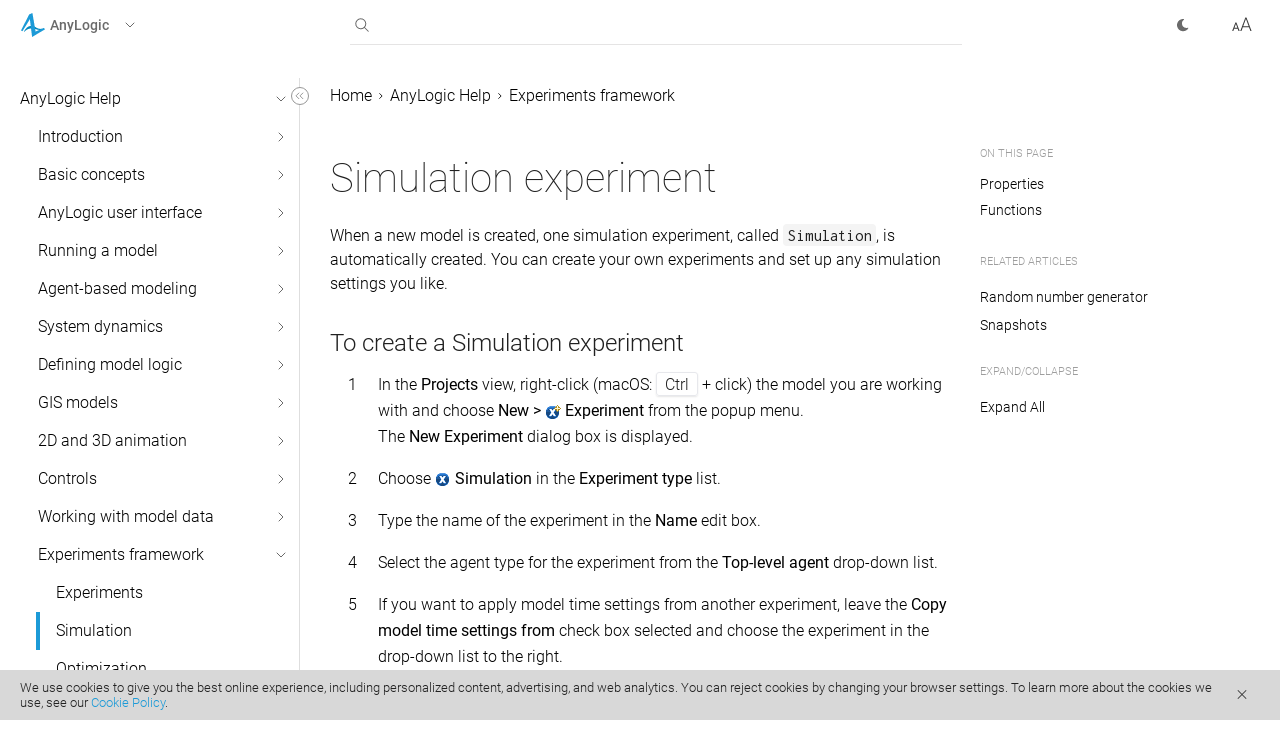

--- FILE ---
content_type: text/html
request_url: https://anylogic.help/anylogic/experiments/simulation-experiment.html
body_size: 31527
content:
<!DOCTYPE html>
<html id="html" data-font="1" lang="en">



<head><script async src="https://www.googletagmanager.com/gtag/js?id=G-95DLQG7PMK"></script>
    <script>
      window.dataLayer = window.dataLayer || [];
      function gtag(){dataLayer.push(arguments);}
      gtag('js', new Date());

      gtag('config', 'G-95DLQG7PMK');
    </script><meta charset="utf-8">
  <meta http-equiv="X-UA-Compatible" content="IE=edge">
  <meta name="viewport" content="width=device-width, initial-scale=1">
  <meta name="description" content="Automatically created when a new model is made. Allows customization of simulation settings.
"><meta property="og:title" content="Simulation | AnyLogic Help" /><meta property="og:image" content="./../../assets/img/al-black.png" /><meta property="og:type" content="article" /><link rel="stylesheet" href="./../../assets/css/main.css">
  <link rel="icon" type="image/svg+xml" href="./../../favicon.svg"><link rel="stylesheet" type="text/css" href="./../../9-icons/icons.css" /><title>Simulation | AnyLogic Help
</title>

  <script>!function(){"use strict";const e=window.matchMedia("(prefers-color-scheme: dark)"),t=e=>document.documentElement.setAttribute("data-theme",e);let a=e.matches?"dark":"light";a=localStorage.getItem("theme")||a,t(a),e.addEventListener("change",e=>t(e.matches?"dark":"light"))}();</script><link rel="stylesheet" href="./../../assets/fonts/fonts.css">
</head>
<body id="body" data-rel-base="./../../" data-copied="Copied" data-link-copied="Link copied" data-code-copied="Code copied" more-text="more" feedback-text="Send Feedback">
  




  


































 
  













































<script type="text/javascript">
  (function(window, document, tabsContainerClass) {
  function openTabHandler(event, $tabContent) {
    var $element = event.target;
    [...$tabContent].forEach(($tab) => $tab.classList.remove("show"));
        
    var elementId = [...$element.classList].find((item) => /tab-/.test(item));
    var $showTabElement = document.getElementById(elementId);
    
    if ($showTabElement) {
      $showTabElement.classList.add("show");
    }
  }

  document.addEventListener("DOMContentLoaded", function() {
    var tabContainerSelector = "." + tabsContainerClass;
    var $tabContent = document.querySelectorAll(tabContainerSelector + " ~ .tabcontent");
     
     document.addEventListener("click", function(event) {
      if (!event.target.closest(tabContainerSelector) && !event.target.classList.contains("tab")) {
        return;
      }
      
      openTabHandler(event, $tabContent);
     });
  })
})(window, document, "tabs-container");
</script>



<style>
  .term {
    position: relative;
    display: inline-block;
    border-bottom: 1px dashed #1C9AD7;
    cursor: pointer;
}

.term .termtext {
    min-width: 200px;
    max-width: 300px;
    background-color: #1C9AD7;
    color: #fff !important;
    font-size: 0.75rem;
    padding: 5% 5%;
    border-radius: 6px;
    position: absolute;
    z-index: 3;
    top: -3px;
    padding: 5px;
    left: 102%;
    opacity: 0;
    line-height: 1.1rem !important;
    transition: all 0.15s ease-in-out;
    pointer-events: none;
}

.term .termtext .emboldened {
    font-weight: 400;
    color: #fff !important;
}

.term:hover .termtext {
    opacity: 1;
    pointer-events: auto;
}

</style>
  

<header data-code="Code copied" data-link="Link copied">
  <div class="container">
    <div class="left-combo">
      <div role="button" tabindex="0" class="drop-menu" data-menu-open="false">
        <img src="./../../assets/img/logos/anylogic.svg" alt="AnyLogic" class="drop-menu-logo">
        <span class="title">AnyLogic</span>
        <div class="down-arrow">
          <svg width="16" height="16" xmlns="http://www.w3.org/2000/svg"><title>Expand</title><path d="M6 4l4 4-4 4" stroke="#6A6A6A" fill="none" fill-rule="evenodd" stroke-linecap="round" stroke-linejoin="round"/></svg>
        </div>
      </div><div id="products-dropdown" class="dropdown"><a href="https://anylogistix.help">
          <img src="./../../assets/img/logos/anylogistix.svg" alt="anyLogistix">
          <span class="title">anyLogistix</span>
        </a></div></div>

    <div class="search faded-out">
      <input type="search" name="" id="search" autocomplete="off" autocorrect="off">
      <svg id="svg-search" width="24" height="24" xmlns="http://www.w3.org/2000/svg"><title>Search</title><path d="M6.89 6.89a5.5 5.5 0 018.115 7.407l3.859 3.86-.707.707-3.859-3.86A5.5 5.5 0 016.89 6.89zm.706.706a4.5 4.5 0 106.364 6.364 4.5 4.5 0 00-6.364-6.364z" fill="#3B3B3B" fill-rule="nonzero"/></svg>
      <svg class="hide" id="svg-cross" width="24" height="24" xmlns="http://www.w3.org/2000/svg"><path d="M15.89 6.904l.706.707-3.89 3.889 3.89 3.89-.707.706-3.89-3.89-3.888 3.89-.707-.707 3.889-3.89-3.89-3.888.708-.707L12 10.793l3.89-3.89z" fill="#3B3B3B" fill-rule="evenodd"/></svg>
      <div class="list empty" data-simplebar data-see-all="Press Enter to see all search results" data-no-results="No results found..." data-recent="Recent searches...">
        <ul id="results-container" >

        </ul>
      </div>
    </div>

    <div class="right-combo">
      
      <div data-theme="light" id="toggle" class="toggledl spacering" tabindex="0" role="button"></div>
      <svg id="font-resize" width="24" height="24" xmlns="http://www.w3.org/2000/svg"><title>Font size</title><g class="icondarkfill" fill="#3B3B3B" fill-rule="nonzero"><path d="M11.475 18l1.392-3.785h6.132l1.4 3.785h1.188L16.476 4.492H15.39L10.278 18h1.197zm7.162-4.76H13.22l2.71-7.356 2.708 7.357zM3.324 18l.803-2.227h3.574L8.516 18H9.67L6.406 9.469h-.984L2.164 18h1.16zm4.043-3.152h-2.9l1.447-3.99 1.453 3.99z"/></g></svg>
    </div>
    
  </div>
</header><main>

  <div class="container art">
    <div class="sections">
      <div class="table-of-contents">


<input class="checkbox" type="checkbox" autocomplete="off" name="" id="hide-toc">
<label id="hide-label" for="hide-toc" role="button" tabindex="0" data-checkbox-link="hide-toc" class="arrow">
    <svg id="hide-svg" width="24" height="24" viewBox="0 0 24 24"
         xmlns="http://www.w3.org/2000/svg"><title>Toggle Sidebar</title>
        <g stroke="#979797" fill="none" fill-rule="evenodd">
            <rect id="hide-toggle-fill" fill="#FFF" x="3.5" y="3.5" width="17" height="17" rx="8.5"/>
            <path stroke-linecap="round" stroke-linejoin="round" d="M10.849 9L8 11.849l2.849 2.849M14.849 9L12 11.849l2.849 2.849"/>
        </g>
    </svg>
</label>
<nav style="visibility: hidden;">
    <ul id="root-ul" data-simplebar><li>
                        <input class="checkbox" type="checkbox" autocomplete="off" name="" id="anylogic/index.html"  checked ><label  for="anylogic/index.html"><a href="./../../anylogic/index.html">AnyLogic Help</a>
                                <span class="arrow" role="button" tabindex="0" data-checkbox-link="anylogic/index.html">
                                    <img src="./../../assets/img/left-arrow.svg" alt="">
                                </span></label>
                        <ul>


<li>
        <input class="checkbox" type="checkbox" autocomplete="off" name="" id="anylogic/introduction/index.html" ><label  for="anylogic/introduction/index.html"><a href="./../../anylogic/introduction/index.html">Introduction</a><span class="arrow" role="button" tabindex="0" data-checkbox-link="anylogic/introduction/index.html">
                <img src="./../../assets/img/left-arrow.svg" alt="">
            </span>
        </label>
        <ul>


<li>
        <input class="checkbox" type="checkbox" autocomplete="off" name="" id="anylogic/introduction/activation-index.html" ><label  for="anylogic/introduction/activation-index.html"><a href="./../../anylogic/introduction/activation-index.html">AnyLogic activation</a><span class="arrow" role="button" tabindex="0" data-checkbox-link="anylogic/introduction/activation-index.html">
                <img src="./../../assets/img/left-arrow.svg" alt="">
            </span>
        </label>
        <ul><li><a  href="./../../anylogic/introduction/activation-with-permanent-key.html">Activating AnyLogic with the key</a></li><li><a  href="./../../anylogic/introduction/activating-dongle.html">Activating AnyLogic with USB dongle</a></li><li><a  href="./../../anylogic/introduction/activation-tls.html">Activating AnyLogic with Team License Server</a></li><li><a  href="https://anylogic.help/license-server/index.html" target="_blank">Team License Server</a></li></ul>
    </li><li><a  href="./../../anylogic/ui/editions.html">AnyLogic editions comparison</a></li><li><a  href="./../../anylogic/introduction/anylogic-professional.html">AnyLogic Professional</a></li><li><a  href="./../../anylogic/ui/support-services.html">AnyLogic support services</a></li><li><a  href="./../../anylogic/ui/system-requirements.html">System requirements</a></li><li><a  href="./../../anylogic/introduction/release-notes.html">Release notes</a></li><li><a  href="./../../anylogic/introduction/style-conventions.html">Style conventions</a></li><li><a  href="./../../anylogic/introduction/demo-models.html">Demo models</a></li></ul>
    </li>


<li>
        <input class="checkbox" type="checkbox" autocomplete="off" name="" id="anylogic/ui/concepts-index.html" ><label  for="anylogic/ui/concepts-index.html"><a href="./../../anylogic/ui/concepts-index.html">Basic concepts</a><span class="arrow" role="button" tabindex="0" data-checkbox-link="anylogic/ui/concepts-index.html">
                <img src="./../../assets/img/left-arrow.svg" alt="">
            </span>
        </label>
        <ul>


<li>
        <input class="checkbox" type="checkbox" autocomplete="off" name="" id="anylogic/ui/models.html" ><label  for="anylogic/ui/models.html"><a href="./../../anylogic/ui/models.html">Models</a><span class="arrow" role="button" tabindex="0" data-checkbox-link="anylogic/ui/models.html">
                <img src="./../../assets/img/left-arrow.svg" alt="">
            </span>
        </label>
        <ul><li><a  href="./../../anylogic/ui/creating-a-new-model.html">Creating a new model</a></li><li><a  href="./../../anylogic/ui/opening-a-model.html">Opening a model</a></li><li><a  href="./../../anylogic/ui/saving-models.html">Saving models</a></li><li><a  href="./../../anylogic/ui/autosave.html">Automatic backup and recovery of models</a></li><li><a  href="./../../anylogic/ui/closing-a-model.html">Closing models</a></li><li><a  href="./../../anylogic/ui/model-formats.html">Model file formats</a></li><li><a  href="./../../anylogic/ui/refactoring.html">Renaming model elements</a></li><li><a  href="./../../anylogic/ui/managing-a-model.html">Managing model elements</a></li><li><a  href="./../../anylogic/connectivity/resources.html">File resources</a></li><li><a  href="./../../anylogic/ui/documenting-a-model.html">Documenting a model</a></li></ul>
    </li>


<li>
        <input class="checkbox" type="checkbox" autocomplete="off" name="" id="anylogic/ui/approaches-index.html" ><label  for="anylogic/ui/approaches-index.html"><a href="./../../anylogic/ui/approaches-index.html">Modeling approaches</a><span class="arrow" role="button" tabindex="0" data-checkbox-link="anylogic/ui/approaches-index.html">
                <img src="./../../assets/img/left-arrow.svg" alt="">
            </span>
        </label>
        <ul><li><a  href="./../../anylogic/statecharts/discrete-event-modeling-concept.html">Discrete Event modeling</a></li><li><a  href="./../../anylogic/ui/sd.html">System Dynamics modeling</a></li><li><a  href="./../../anylogic/ui/agent-based-modeling.html">Agent Based modeling</a></li><li><a  href="./../../anylogic/ui/dynamic-systems.html">Dynamic Systems modeling</a></li><li><a  href="./../../anylogic/ui/multimethod.html">Multimethod modeling</a></li><li><a  href="./../../anylogic/multimethod/index.html">Combining modeling methods</a></li></ul>
    </li></ul>
    </li>


<li>
        <input class="checkbox" type="checkbox" autocomplete="off" name="" id="anylogic/ui/index.html" ><label  for="anylogic/ui/index.html"><a href="./../../anylogic/ui/index.html">AnyLogic user interface</a><span class="arrow" role="button" tabindex="0" data-checkbox-link="anylogic/ui/index.html">
                <img src="./../../assets/img/left-arrow.svg" alt="">
            </span>
        </label>
        <ul><li><a  href="./../../anylogic/ui/workspace.html">AnyLogic UI</a></li><li><a  href="./../../anylogic/ui/welcome-page.html">Welcome page</a></li>


<li>
        <input class="checkbox" type="checkbox" autocomplete="off" name="" id="anylogic/ui/editor-index.html" ><label  for="anylogic/ui/editor-index.html"><a href="./../../anylogic/ui/editor-index.html">Graphical editor</a><span class="arrow" role="button" tabindex="0" data-checkbox-link="anylogic/ui/editor-index.html">
                <img src="./../../assets/img/left-arrow.svg" alt="">
            </span>
        </label>
        <ul><li><a  href="./../../anylogic/ui/graphical-editor.html">Graphical editor</a></li><li><a  href="./../../anylogic/ui/ge-axis.html">Visible area and coordinates</a></li><li><a  href="./../../anylogic/ui/ge-frame.html">Frame</a></li><li><a  href="./../../anylogic/ui/ge-grid.html">Diagram grid</a></li><li><a  href="./../../anylogic/ui/working-with-shapes-and-elements.html">Working with shapes and elements</a></li><li><a  href="./../../anylogic/ui/zooming-the-diagram.html">Moving and zooming the diagram UI</a></li><li><a  href="./../../anylogic/ui/ge-layers.html">Layers</a></li><li><a  href="./../../anylogic/ui/ge-keyboard-shortcuts.html">Graphical editor: hotkeys and mouse shortcuts</a></li><li><a  href="./../../anylogic/ui/ge-clone.html">Simultaneous work with several diagrams</a></li></ul>
    </li><li><a  href="./../../anylogic/ui/projects-view.html">Projects view</a></li><li><a  href="./../../anylogic/ui/palette-view.html">Palette view</a></li><li><a  href="./../../anylogic/ui/anylogic-palettes.html">AnyLogic palettes</a></li><li><a  href="./../../anylogic/ui/properties-view.html">Properties view</a></li><li><a  href="./../../anylogic/ui/problems-view.html">Problems view</a></li><li><a  href="./../../anylogic/ui/console-view.html">Console view</a></li><li><a  href="./../../anylogic/ui/working-with-views.html">Working with views</a></li><li><a  href="./../../anylogic/ui/anylogic-toolbars.html">AnyLogic toolbars</a></li><li><a  href="./../../anylogic/ui/anylogic-statusbar.html">AnyLogic status bar</a></li><li><a  href="./../../anylogic/ui/menu.html">AnyLogic menu</a></li><li><a  href="./../../anylogic/ui/undo-and-redo.html">Undo and redo</a></li><li><a  href="./../../anylogic/ui/using-intelli-sense.html">Code Completion Master</a></li><li><a  href="./../../anylogic/ui/searching-text-strings.html">Text search</a></li><li><a  href="./../../anylogic/ui/keyboard-shortcuts.html">Keyboard and mouse shortcuts</a></li><li><a  href="./../../anylogic/ui/preferences.html">AnyLogic preferences</a></li><li><a  href="./../../anylogic/ui/perspectives.html">Perspectives</a></li><li><a  href="./../../anylogic/ui/modifiers.html">Icon modifiers</a></li><li><a  href="./../../advanced/code/java-editor.html">Java editor</a></li><li><a  href="./../../anylogic/ui/relative-filepaths.html">Using relative and absolute paths</a></li></ul>
    </li>


<li>
        <input class="checkbox" type="checkbox" autocomplete="off" name="" id="anylogic/running/index.html" ><label  for="anylogic/running/index.html"><a href="./../../anylogic/running/index.html">Running a model</a><span class="arrow" role="button" tabindex="0" data-checkbox-link="anylogic/running/index.html">
                <img src="./../../assets/img/left-arrow.svg" alt="">
            </span>
        </label>
        <ul><li><a  href="./../../anylogic/running/run-simulation.html">Running a model</a></li><li><a  href="./../../anylogic/running/controlling-model-execution.html">Controlling the model execution</a></li><li><a  href="./../../anylogic/running/enhanced-execution-control.html">Running the model for a certain time period</a></li>


<li>
        <input class="checkbox" type="checkbox" autocomplete="off" name="" id="anylogic/running/model-window.html" ><label  for="anylogic/running/model-window.html"><a href="./../../anylogic/running/model-window.html">Model window</a><span class="arrow" role="button" tabindex="0" data-checkbox-link="anylogic/running/model-window.html">
                <img src="./../../assets/img/left-arrow.svg" alt="">
            </span>
        </label>
        <ul><li><a  href="./../../anylogic/running/control-panel.html">Control panel</a></li><li><a  href="./../../anylogic/running/developer-panel.html">Developer panel</a></li><li><a  href="./../../anylogic/experiments/customizing-presentation-appearance.html">Customizing model window</a></li></ul>
    </li><li><a  href="./../../anylogic/running/navigating-through-model.html">Navigating through a running model</a></li><li><a  href="./../../anylogic/experiments/model-time.html">Model time</a></li><li><a  href="./../../anylogic/running/logs.html">Model execution logs</a></li><li><a  href="./../../anylogic/running/snapshots.html">Saving and restoring the model snapshot</a></li><li><a  href="./../../anylogic/running/initialization-order.html">Model execution order</a></li><li><a  href="./../../anylogic/running/export-java-application.html">Export models to Java applications</a></li><li><a  href="./../../anylogic/running/engine-api.html">Engine API</a></li></ul>
    </li>


<li>
        <input class="checkbox" type="checkbox" autocomplete="off" name="" id="anylogic/agentbased/index.html" ><label  for="anylogic/agentbased/index.html"><a href="./../../anylogic/agentbased/index.html">Agent-based modeling</a><span class="arrow" role="button" tabindex="0" data-checkbox-link="anylogic/agentbased/index.html">
                <img src="./../../assets/img/left-arrow.svg" alt="">
            </span>
        </label>
        <ul><li><a  href="./../../anylogic/agentbased/agent.html">Agent</a></li><li><a  href="./../../anylogic/agentbased/creating-agent.html">Creating a population of agents</a></li><li><a  href="./../../anylogic/agentbased/agent-db.html">Creating a population based on DB data</a></li><li><a  href="./../../anylogic/agentbased/agent-population.html">Agent population properties</a></li><li><a  href="./../../anylogic/agentbased/dynamic-creation-and-destruction.html">Adding and removing agents from population</a></li>


<li>
        <input class="checkbox" type="checkbox" autocomplete="off" name="" id="anylogic/agentbased/space.html" ><label  for="anylogic/agentbased/space.html"><a href="./../../anylogic/agentbased/space.html">Space in agent-based models</a><span class="arrow" role="button" tabindex="0" data-checkbox-link="anylogic/agentbased/space.html">
                <img src="./../../assets/img/left-arrow.svg" alt="">
            </span>
        </label>
        <ul><li><a  href="./../../anylogic/agentbased/gis-space.html">GIS space</a></li><li><a  href="./../../anylogic/agentbased/continuous-space.html">Continuous space</a></li><li><a  href="./../../anylogic/agentbased/discrete-space.html">Discrete space</a></li></ul>
    </li>


<li>
        <input class="checkbox" type="checkbox" autocomplete="off" name="" id="anylogic/agentbased/movement-index.html" ><label  for="anylogic/agentbased/movement-index.html"><a href="./../../anylogic/agentbased/movement-index.html">Agent movement</a><span class="arrow" role="button" tabindex="0" data-checkbox-link="anylogic/agentbased/movement-index.html">
                <img src="./../../assets/img/left-arrow.svg" alt="">
            </span>
        </label>
        <ul><li><a  href="./../../anylogic/agentbased/movement-continuous.html">Movement in continuous space</a></li><li><a  href="./../../anylogic/agentbased/movement-discrete.html">Movement in discrete space</a></li><li><a  href="./../../anylogic/agentbased/movement-gis.html">Movement in GIS space</a></li><li><a  href="./../../anylogic/agentbased/movement-network.html">Agents movement inside and outside network</a></li><li><a  href="./../../anylogic/agentbased/agent-speed.html">Agent movement speed</a></li><li><a  href="./../../anylogic/agentbased/agent-rotation.html">Agent animation rotation</a></li><li><a  href="./../../anylogic/agentbased/on-arrival.html">Agent action on arrival</a></li></ul>
    </li>


<li>
        <input class="checkbox" type="checkbox" autocomplete="off" name="" id="anylogic/interaction/index.html" ><label  for="anylogic/interaction/index.html"><a href="./../../anylogic/interaction/index.html">Agent interaction</a><span class="arrow" role="button" tabindex="0" data-checkbox-link="anylogic/interaction/index.html">
                <img src="./../../assets/img/left-arrow.svg" alt="">
            </span>
        </label>
        <ul><li><a  href="./../../anylogic/agentbased/communication.html">Communication between agents</a></li><li><a  href="./../../anylogic/agentbased/connections-and-networks.html">Standard agent contacts network</a></li><li><a  href="./../../anylogic/agentbased/link.html">Link to agents: custom agent connections</a></li></ul>
    </li><li><a  href="./../../anylogic/agentbased/building-hierarchical-models.html">Hierarchical models</a></li><li><a  href="./../../anylogic/agentbased/statistics.html">Collecting statistics on agents</a></li><li><a  href="./../../anylogic/agentbased/agent-api.html">Agent API</a></li><li><a  href="./../../anylogic/agentbased/statistics-api.html">Functions to collect statistics on agent population</a></li><li><a  href="./../../anylogic/agentbased/subset.html">Select an agent or agents from a population</a></li><li><a  href="./../../anylogic/agentbased/sort-population.html">Sorted list of agents within a population</a></li><li><a  href="./../../anylogic/agentbased/using-agents-process.html">Using agents in a process flow</a></li><li><a  href="./../../anylogic/agentbased/inheritance.html">Agent inheritance</a></li><li><a  href="./../../anylogic/agentbased/synchronization.html">Agent synchronization</a></li><li><a  href="./../../anylogic/agentbased/optimizing.html">Optimizing the performance of an agent population</a></li><li><a  href="./../../anylogic/agentbased/inspecting-agents.html">Inspecting agents</a></li></ul>
    </li>


<li>
        <input class="checkbox" type="checkbox" autocomplete="off" name="" id="anylogic/system-dynamics/index.html" ><label  for="anylogic/system-dynamics/index.html"><a href="./../../anylogic/system-dynamics/index.html">System dynamics</a><span class="arrow" role="button" tabindex="0" data-checkbox-link="anylogic/system-dynamics/index.html">
                <img src="./../../assets/img/left-arrow.svg" alt="">
            </span>
        </label>
        <ul><li><a  href="./../../anylogic/system-dynamics/stock.html">Stock</a></li><li><a  href="./../../anylogic/system-dynamics/flow.html">Flow</a></li><li><a  href="./../../anylogic/system-dynamics/dynamic-variable.html">Dynamic variable</a></li><li><a  href="./../../anylogic/system-dynamics/link.html">Link</a></li><li><a  href="./../../anylogic/system-dynamics/loop.html">Loop</a></li><li><a  href="./../../anylogic/system-dynamics/shadow-variables.html">Shadow</a></li><li><a  href="./../../anylogic/system-dynamics/dimensions.html">Dimensions</a></li><li><a  href="./../../anylogic/system-dynamics/arrays.html">Arrays</a></li>


<li>
        <input class="checkbox" type="checkbox" autocomplete="off" name="" id="anylogic/system-dynamics/system-dynamics-functions.html" ><label  for="anylogic/system-dynamics/system-dynamics-functions.html"><a href="./../../anylogic/system-dynamics/system-dynamics-functions.html">System dynamics functions</a><span class="arrow" role="button" tabindex="0" data-checkbox-link="anylogic/system-dynamics/system-dynamics-functions.html">
                <img src="./../../assets/img/left-arrow.svg" alt="">
            </span>
        </label>
        <ul><li><a  href="./../../anylogic/system-dynamics/delay.html">delay</a></li><li><a  href="./../../anylogic/system-dynamics/delay1.html">delay1</a></li><li><a  href="./../../anylogic/system-dynamics/delay3.html">delay3</a></li><li><a  href="./../../anylogic/system-dynamics/delayinformation.html">delayInformation</a></li><li><a  href="./../../anylogic/system-dynamics/delaymaterial.html">delayMaterial</a></li><li><a  href="./../../anylogic/system-dynamics/forecast.html">forecast</a></li><li><a  href="./../../anylogic/system-dynamics/npv.html">npv</a></li><li><a  href="./../../anylogic/system-dynamics/npve.html">npve</a></li><li><a  href="./../../anylogic/system-dynamics/pulse.html">pulse</a></li><li><a  href="./../../anylogic/system-dynamics/pulsetrain.html">pulseTrain</a></li><li><a  href="./../../anylogic/system-dynamics/ramp.html">ramp</a></li><li><a  href="./../../anylogic/system-dynamics/smooth.html">smooth</a></li><li><a  href="./../../anylogic/system-dynamics/smooth3.html">smooth3</a></li><li><a  href="./../../anylogic/system-dynamics/step.html">step</a></li><li><a  href="./../../anylogic/system-dynamics/trend.html">trend</a></li></ul>
    </li><li><a  href="./../../anylogic/system-dynamics/units.html">Units and unit checking</a></li><li><a  href="./../../anylogic/system-dynamics/changing-flow.html">Changing values of flows and dynamic variables</a></li><li><a  href="./../../anylogic/system-dynamics/vensim-import.html">Importing Vensim® models</a></li><li><a  href="./../../anylogic/system-dynamics/combining.html">Multimethod models with SD</a></li><li><a  href="./../../anylogic/system-dynamics/layout-large-sd.html">Layout of large SD models</a></li><li><a  href="./../../anylogic/system-dynamics/variables-connection.html">Connecting SD variables</a></li><li><a  href="./../../anylogic/system-dynamics/hierarchical-sd.html">Hierarchical SD modeling</a></li><li><a  href="./../../anylogic/experiments/numerical-solvers.html">Numerical solvers for SD</a></li></ul>
    </li>


<li>
        <input class="checkbox" type="checkbox" autocomplete="off" name="" id="anylogic/data/index.html" ><label  for="anylogic/data/index.html"><a href="./../../anylogic/data/index.html">Defining model logic</a><span class="arrow" role="button" tabindex="0" data-checkbox-link="anylogic/data/index.html">
                <img src="./../../assets/img/left-arrow.svg" alt="">
            </span>
        </label>
        <ul>


<li>
        <input class="checkbox" type="checkbox" autocomplete="off" name="" id="anylogic/statecharts/event-index.html" ><label  for="anylogic/statecharts/event-index.html"><a href="./../../anylogic/statecharts/event-index.html">Events</a><span class="arrow" role="button" tabindex="0" data-checkbox-link="anylogic/statecharts/event-index.html">
                <img src="./../../assets/img/left-arrow.svg" alt="">
            </span>
        </label>
        <ul><li><a  href="./../../anylogic/statecharts/events.html">Event</a></li><li><a  href="./../../anylogic/statecharts/dynamic-event.html">Dynamic event</a></li><li><a  href="./../../anylogic/statecharts/event-processing.html">Events in simulation engine</a></li><li><a  href="./../../anylogic/statecharts/events-panel.html">Managing event queue</a></li></ul>
    </li>


<li>
        <input class="checkbox" type="checkbox" autocomplete="off" name="" id="anylogic/statecharts/index.html" ><label  for="anylogic/statecharts/index.html"><a href="./../../anylogic/statecharts/index.html">Statecharts</a><span class="arrow" role="button" tabindex="0" data-checkbox-link="anylogic/statecharts/index.html">
                <img src="./../../assets/img/left-arrow.svg" alt="">
            </span>
        </label>
        <ul><li><a  href="./../../anylogic/statecharts/statecharts.html">Statecharts</a></li><li><a  href="./../../anylogic/statecharts/statechart-entry-point.html">Statechart entry point</a></li><li><a  href="./../../anylogic/statecharts/state.html">State</a></li><li><a  href="./../../anylogic/statecharts/initial-state-pointer.html">Initial state pointer</a></li><li><a  href="./../../anylogic/statecharts/transition.html">Transition</a></li><li><a  href="./../../anylogic/statecharts/branch.html">Branch</a></li><li><a  href="./../../anylogic/statecharts/history-state.html">History state</a></li><li><a  href="./../../anylogic/statecharts/final-state.html">Final state</a></li><li><a  href="./../../anylogic/statecharts/execution-order.html">Execution order. Example</a></li><li><a  href="./../../anylogic/statecharts/statechart-rules.html">Statechart declaration rules</a></li><li><a  href="./../../anylogic/statecharts/checking-active-state.html">Checking the agent’s state</a></li><li><a  href="./../../anylogic/statecharts/statecharts-api.html">Statechart functions</a></li><li><a  href="./../../anylogic/statecharts/highlighting-statechart-activities.html">Highlighting statechart activities</a></li><li><a  href="./../../anylogic/statecharts/animating.html">Animating behavior defined by a statechart</a></li></ul>
    </li><li><a  href="./../../anylogic/data/parameters-and-variables.html">Parameters vs. variables: what to use?</a></li>


<li>
        <input class="checkbox" type="checkbox" autocomplete="off" name="" id="anylogic/data/parameters-index.html" ><label  for="anylogic/data/parameters-index.html"><a href="./../../anylogic/data/parameters-index.html">Parameters</a><span class="arrow" role="button" tabindex="0" data-checkbox-link="anylogic/data/parameters-index.html">
                <img src="./../../assets/img/left-arrow.svg" alt="">
            </span>
        </label>
        <ul><li><a  href="./../../anylogic/data/parameters.html">Parameter</a></li><li><a  href="./../../anylogic/data/dynamic-parameters.html">Dynamic parameters</a></li><li><a  href="./../../anylogic/data/setting-up-actual-parameter-values.html">Altering parameters of embedded agents</a></li><li><a  href="./../../anylogic/data/altering-parameters-of-experiment's-main-object.html">Altering parameters of top-level agent</a></li><li><a  href="./../../anylogic/data/generic-parameters.html">Generic parameters</a></li><li><a  href="./../../anylogic/data/parameter-propagation.html">Parameter propagation</a></li></ul>
    </li><li><a  href="./../../anylogic/data/variable.html">Variable</a></li>


<li>
        <input class="checkbox" type="checkbox" autocomplete="off" name="" id="anylogic/data/collection-index.html" ><label  for="anylogic/data/collection-index.html"><a href="./../../anylogic/data/collection-index.html">Collections</a><span class="arrow" role="button" tabindex="0" data-checkbox-link="anylogic/data/collection-index.html">
                <img src="./../../assets/img/left-arrow.svg" alt="">
            </span>
        </label>
        <ul><li><a  href="./../../anylogic/data/collection-variables.html">Collection</a></li><li><a  href="./../../anylogic/data/collections-api.html">Working with collection contents</a></li><li><a  href="./../../anylogic/data/collections-statistics-api.html">Functions to collect statistics on a collection</a></li><li><a  href="./../../anylogic/data/subset.html">Select element(s) from a collection</a></li><li><a  href="./../../anylogic/data/sort-collection.html">Sorted list of elements within a collection</a></li></ul>
    </li><li><a  href="./../../anylogic/system-dynamics/option-list.html">Option list</a></li><li><a  href="./../../anylogic/data/viewing.html">Viewing values and charts of variables at runtime</a></li><li><a  href="./../../anylogic/data/modifying.html">Modifying variables and parameters at runtime</a></li><li><a  href="./../../anylogic/data/function.html">Function</a></li>


<li>
        <input class="checkbox" type="checkbox" autocomplete="off" name="" id="anylogic/data/schedule.html" ><label  for="anylogic/data/schedule.html"><a href="./../../anylogic/data/schedule.html">Schedule</a><span class="arrow" role="button" tabindex="0" data-checkbox-link="anylogic/data/schedule.html">
                <img src="./../../assets/img/left-arrow.svg" alt="">
            </span>
        </label>
        <ul><li><a  href="./../../anylogic/data/schedule-week.html">Weekly schedule</a></li><li><a  href="./../../anylogic/data/schedule-calendar.html">Calendar schedule</a></li><li><a  href="./../../anylogic/data/schedule-tu.html">Schedule with no calendar mapping</a></li><li><a  href="./../../anylogic/data/exceptions.html">Exceptions</a></li><li><a  href="./../../anylogic/data/schedule-preview.html">Schedule preview</a></li><li><a  href="./../../anylogic/data/schedule-database.html">Loading schedule from DB</a></li><li><a  href="./../../anylogic/data/schedule-api.html">Schedule API</a></li></ul>
    </li><li><a  href="./../../anylogic/system-dynamics/table-functions.html">Table function</a></li></ul>
    </li>


<li>
        <input class="checkbox" type="checkbox" autocomplete="off" name="" id="anylogic/gis/index.html" ><label  for="anylogic/gis/index.html"><a href="./../../anylogic/gis/index.html">GIS models</a><span class="arrow" role="button" tabindex="0" data-checkbox-link="anylogic/gis/index.html">
                <img src="./../../assets/img/left-arrow.svg" alt="">
            </span>
        </label>
        <ul><li><a  href="./../../anylogic/gis/gis-map.html">GIS map</a></li><li><a  href="./../../markup/gis-markup.html">GIS markup shapes</a></li><li><a  href="./../../markup/gis-point.html">GIS point</a></li><li><a  href="./../../markup/gis-route.html">GIS route</a></li><li><a  href="./../../markup/gis-region.html">GIS region</a></li><li><a  href="./../../markup/gis-markup-network.html">GIS network</a></li><li><a  href="./../../anylogic/gis/gis-search.html">Finding locations on GIS map</a></li><li><a  href="./../../anylogic/gis/agents-placement.html">Placing agents in GIS space</a></li><li><a  href="./../../anylogic/gis/gis-defining-routes.html">Defining routes on GIS map</a></li><li><a  href="./../../anylogic/gis/movement-gis.html">Movement in GIS space</a></li><li><a  href="./../../anylogic/gis/gis-scaling-agents.html">Scaling agent animations on GIS map</a></li><li><a  href="./../../anylogic/gis/gis-flowcharts.html">GIS agents in flowcharts</a></li><li><a  href="./../../anylogic/gis/route-provider.html">Alternative route providers for cars and trains</a></li><li><a  href="./../../markup/create-gis-network-by-code.html">Create GIS network by code</a></li><li><a  href="./../../anylogic/gis/converting-shapefiles.html">Converting GIS shapefiles to space markup shapes</a></li><li><a  href="./../../anylogic/gis/gis-offline.html">Taking GIS models offline</a></li><li><a  href="./../../anylogic/gis/comparison-table-for-routing.html">Routing options</a></li></ul>
    </li>


<li>
        <input class="checkbox" type="checkbox" autocomplete="off" name="" id="anylogic/presentation/index.html" ><label  for="anylogic/presentation/index.html"><a href="./../../anylogic/presentation/index.html">2D and 3D animation</a><span class="arrow" role="button" tabindex="0" data-checkbox-link="anylogic/presentation/index.html">
                <img src="./../../assets/img/left-arrow.svg" alt="">
            </span>
        </label>
        <ul>


<li>
        <input class="checkbox" type="checkbox" autocomplete="off" name="" id="anylogic/presentation/presentation-shapes.html" ><label  for="anylogic/presentation/presentation-shapes.html"><a href="./../../anylogic/presentation/presentation-shapes.html">Presentation shapes</a><span class="arrow" role="button" tabindex="0" data-checkbox-link="anylogic/presentation/presentation-shapes.html">
                <img src="./../../assets/img/left-arrow.svg" alt="">
            </span>
        </label>
        <ul><li><a  href="./../../anylogic/presentation/line.html">Line</a></li><li><a  href="./../../anylogic/presentation/polyline.html">Polyline</a></li><li><a  href="./../../anylogic/presentation/curve.html">Curve</a></li><li><a  href="./../../anylogic/presentation/rectangle.html">Rectangle</a></li><li><a  href="./../../anylogic/presentation/rounded-rectangle.html">Rounded rectangle</a></li><li><a  href="./../../anylogic/presentation/oval.html">Oval</a></li><li><a  href="./../../anylogic/presentation/arc.html">Arc</a></li><li><a  href="./../../anylogic/presentation/text.html">Text</a></li><li><a  href="./../../anylogic/presentation/image.html">Image</a></li><li><a  href="./../../anylogic/presentation/canvas.html">Canvas</a></li><li><a  href="./../../anylogic/presentation/group.html">Group</a></li></ul>
    </li>


<li>
        <input class="checkbox" type="checkbox" autocomplete="off" name="" id="anylogic/3d/index.html" ><label  for="anylogic/3d/index.html"><a href="./../../anylogic/3d/index.html">3D animation</a><span class="arrow" role="button" tabindex="0" data-checkbox-link="anylogic/3d/index.html">
                <img src="./../../assets/img/left-arrow.svg" alt="">
            </span>
        </label>
        <ul><li><a  href="./../../anylogic/3d/view3d.html">3D window</a></li><li><a  href="./../../anylogic/3d/3d-object.html">3D object</a></li><li><a  href="./../../anylogic/3d/camera3d.html">Camera</a></li><li><a  href="./../../anylogic/3d/light3d.html">Light</a></li><li><a  href="./../../anylogic/3d/omniverse.html">Omniverse connector</a></li><li><a  href="./../../anylogic/3d/3d-runtime.html">Moving, rotating, and zooming 3D scene</a></li><li><a  href="./../../anylogic/3d/3d-objects.html">Standard 3D objects</a></li><li><a  href="./../../anylogic/3d/painting.html">Painting standard and imported 3D objects</a></li><li><a  href="./../../anylogic/3d/far-clipping-distance.html">Clipping 3D scene</a></li><li><a  href="./../../anylogic/3d/import-3d.html">Importing 3D objects into a model</a></li></ul>
    </li><li><a  href="./../../anylogic/presentation/viewarea.html">View area</a></li><li><a  href="./../../anylogic/presentation/cad.html">CAD drawing</a></li><li><a  href="./../../anylogic/ui/pictures-stencil.html">Pictures palette</a></li><li><a  href="./../../anylogic/presentation/editing-presentation-shapes.html">Editing presentation shapes</a></li><li><a  href="./../../markup/level.html">Levels</a></li><li><a  href="./../../anylogic/presentation/ge-layers.html">Layers</a></li><li><a  href="./../../markup/scale.html">Scale</a></li><li><a  href="./../../anylogic/presentation/agent-presentation.html">Agent presentation</a></li><li><a  href="./../../anylogic/presentation/active-object-icon.html">Icon</a></li><li><a  href="./../../anylogic/presentation/colors.html">Colors</a></li><li><a  href="./../../anylogic/presentation/textures.html">Textures</a></li><li><a  href="./../../anylogic/presentation/shape-replication.html">Shape replication</a></li><li><a  href="./../../anylogic/presentation/animating-replicated-objects.html">Animating replicated objects</a></li><li><a  href="./../../anylogic/presentation/creating-navigation-bar.html">Creating a navigation bar</a></li><li><a  href="./../../anylogic/presentation/ipresentation.html">Accessing the presentation</a></li></ul>
    </li>


<li>
        <input class="checkbox" type="checkbox" autocomplete="off" name="" id="anylogic/controls/index.html" ><label  for="anylogic/controls/index.html"><a href="./../../anylogic/controls/index.html">Controls</a><span class="arrow" role="button" tabindex="0" data-checkbox-link="anylogic/controls/index.html">
                <img src="./../../assets/img/left-arrow.svg" alt="">
            </span>
        </label>
        <ul><li><a  href="./../../anylogic/controls/button.html">Button</a></li><li><a  href="./../../anylogic/controls/check-box.html">Check box</a></li><li><a  href="./../../anylogic/controls/edit-box.html">Edit box</a></li><li><a  href="./../../anylogic/controls/radio-buttons.html">Radio buttons</a></li><li><a  href="./../../anylogic/controls/slider.html">Slider</a></li><li><a  href="./../../anylogic/controls/combo-box.html">Combo box</a></li><li><a  href="./../../anylogic/controls/list-box.html">List box</a></li><li><a  href="./../../anylogic/controls/file-chooser.html">File chooser</a></li><li><a  href="./../../anylogic/controls/progress-bar.html">Progress bar</a></li><li><a  href="./../../anylogic/controls/linking.html">Linking controls to parameters</a></li><li><a  href="./../../anylogic/controls/experiment-controls.html">Setting up parameters prior to model execution</a></li><li><a  href="./../../anylogic/controls/replicated-control.html">Replicated controls</a></li></ul>
    </li>


<li>
        <input class="checkbox" type="checkbox" autocomplete="off" name="" id="anylogic/connectivity/index.html" ><label  for="anylogic/connectivity/index.html"><a href="./../../anylogic/connectivity/index.html">Working with model data</a><span class="arrow" role="button" tabindex="0" data-checkbox-link="anylogic/connectivity/index.html">
                <img src="./../../assets/img/left-arrow.svg" alt="">
            </span>
        </label>
        <ul>


<li>
        <input class="checkbox" type="checkbox" autocomplete="off" name="" id="anylogic/analysis/index.html" ><label  for="anylogic/analysis/index.html"><a href="./../../anylogic/analysis/index.html">Data analysis items</a><span class="arrow" role="button" tabindex="0" data-checkbox-link="anylogic/analysis/index.html">
                <img src="./../../assets/img/left-arrow.svg" alt="">
            </span>
        </label>
        <ul><li><a  href="./../../anylogic/analysis/data-set.html">Data set</a></li><li><a  href="./../../anylogic/analysis/statistics.html">Statistics</a></li><li><a  href="./../../anylogic/analysis/hd.html">Histogram data</a></li><li><a  href="./../../anylogic/analysis/h2d.html">Histogram 2D data</a></li><li><a  href="./../../anylogic/analysis/output.html">Output</a></li><li><a  href="./../../anylogic/analysis/updating-data-sets.html">Updating data sets</a></li><li><a  href="./../../anylogic/analysis/viewing-data.html">Viewing and copying collected data</a></li></ul>
    </li>


<li>
        <input class="checkbox" type="checkbox" autocomplete="off" name="" id="anylogic/analysis/charts-index.html" ><label  for="anylogic/analysis/charts-index.html"><a href="./../../anylogic/analysis/charts-index.html">Visualizing data using charts</a><span class="arrow" role="button" tabindex="0" data-checkbox-link="anylogic/analysis/charts-index.html">
                <img src="./../../assets/img/left-arrow.svg" alt="">
            </span>
        </label>
        <ul><li><a  href="./../../anylogic/analysis/charts.html">Charts</a></li><li><a  href="./../../anylogic/analysis/bar-chart.html">Bar chart</a></li><li><a  href="./../../anylogic/analysis/stack-chart.html">Stack chart</a></li><li><a  href="./../../anylogic/analysis/pie-chart.html">Pie chart</a></li><li><a  href="./../../anylogic/analysis/plot.html">Plot</a></li><li><a  href="./../../anylogic/analysis/time-plot.html">Time plot</a></li><li><a  href="./../../anylogic/analysis/time-stack-chart.html">Time stack chart</a></li><li><a  href="./../../anylogic/analysis/time-color-chart.html">Time color chart</a></li><li><a  href="./../../anylogic/analysis/histogram.html">Histogram</a></li><li><a  href="./../../anylogic/analysis/histogram-2d.html">Histogram 2D</a></li><li><a  href="./../../anylogic/analysis/chart-creation-wizard.html">Chart creation wizard</a></li><li><a  href="./../../anylogic/analysis/chart-area.html">Chart area</a></li><li><a  href="./../../anylogic/analysis/time-window.html">Time window</a></li><li><a  href="./../../anylogic/analysis/scale-types.html">Scaling charts</a></li><li><a  href="./../../anylogic/analysis/chart-legend.html">Chart legend</a></li><li><a  href="./../../anylogic/analysis/chart-grid-and-labels.html">Chart grid and labels</a></li><li><a  href="./../../anylogic/analysis/updating-charts.html">Updating charts</a></li></ul>
    </li>


<li>
        <input class="checkbox" type="checkbox" autocomplete="off" name="" id="anylogic/connectivity/db-index.html" ><label  for="anylogic/connectivity/db-index.html"><a href="./../../anylogic/connectivity/db-index.html">Databases and external data sources</a><span class="arrow" role="button" tabindex="0" data-checkbox-link="anylogic/connectivity/db-index.html">
                <img src="./../../assets/img/left-arrow.svg" alt="">
            </span>
        </label>
        <ul>


<li>
        <input class="checkbox" type="checkbox" autocomplete="off" name="" id="anylogic/connectivity/internal-database-index.html" ><label  for="anylogic/connectivity/internal-database-index.html"><a href="./../../anylogic/connectivity/internal-database-index.html">AnyLogic database</a><span class="arrow" role="button" tabindex="0" data-checkbox-link="anylogic/connectivity/internal-database-index.html">
                <img src="./../../assets/img/left-arrow.svg" alt="">
            </span>
        </label>
        <ul><li><a  href="./../../anylogic/connectivity/database.html">AnyLogic database</a></li><li><a  href="./../../anylogic/connectivity/creating-table.html">Creating database tables</a></li><li><a  href="./../../anylogic/connectivity/import.html">Importing database tables</a></li><li><a  href="./../../anylogic/connectivity/export-excel.html">Exporting data to MS Excel file</a></li>


<li>
        <input class="checkbox" type="checkbox" autocomplete="off" name="" id="anylogic/connectivity/use-cases-index.html" ><label  for="anylogic/connectivity/use-cases-index.html"><a href="./../../anylogic/connectivity/use-cases-index.html">Use cases</a><span class="arrow" role="button" tabindex="0" data-checkbox-link="anylogic/connectivity/use-cases-index.html">
                <img src="./../../assets/img/left-arrow.svg" alt="">
            </span>
        </label>
        <ul><li><a  href="./../../anylogic/connectivity/agent-db.html">Creating a population based on DB data</a></li><li><a  href="./../../anylogic/connectivity/source-db.html">Source creates agents according to timestamps in DB</a></li><li><a  href="./../../anylogic/connectivity/source-sequence.html">Source creates agents with parameters read from DB</a></li><li><a  href="./../../anylogic/connectivity/block-value-db.html">Reading parameter value from DB</a></li><li><a  href="./../../anylogic/connectivity/select-cases.html">Reading data from AnyLogic DB. Use cases</a></li></ul>
    </li><li><a  href="./../../anylogic/connectivity/logs.html">Model execution logs</a></li><li><a  href="./../../anylogic/connectivity/view.html">Database view</a></li><li><a  href="./../../anylogic/connectivity/group-of-tables.html">Group of tables</a></li><li><a  href="./../../anylogic/connectivity/table-editor.html">Database table editor</a></li><li><a  href="./../../anylogic/connectivity/back-up-database.html">Back up and restore database</a></li>


<li>
        <input class="checkbox" type="checkbox" autocomplete="off" name="" id="anylogic/connectivity/queries-index.html" ><label  for="anylogic/connectivity/queries-index.html"><a href="./../../anylogic/connectivity/queries-index.html">Writing queries</a><span class="arrow" role="button" tabindex="0" data-checkbox-link="anylogic/connectivity/queries-index.html">
                <img src="./../../assets/img/left-arrow.svg" alt="">
            </span>
        </label>
        <ul><li><a  href="./../../anylogic/connectivity/query-builder.html">Query Constructor</a></li><li><a  href="./../../anylogic/connectivity/querying.html">Writing database queries</a></li><li><a  href="./../../anylogic/connectivity/execute-functions.html">Executing functions from the database</a></li><li><a  href="./../../anylogic/connectivity/selectquery.html">SelectQuery API</a></li><li><a  href="./../../anylogic/connectivity/data-types.html">AnyLogic DB data types</a></li></ul>
    </li></ul>
    </li>


<li>
        <input class="checkbox" type="checkbox" autocomplete="off" name="" id="anylogic/connectivity/anylogic-connectivity-tools.html" ><label  for="anylogic/connectivity/anylogic-connectivity-tools.html"><a href="./../../anylogic/connectivity/anylogic-connectivity-tools.html">External database</a><span class="arrow" role="button" tabindex="0" data-checkbox-link="anylogic/connectivity/anylogic-connectivity-tools.html">
                <img src="./../../assets/img/left-arrow.svg" alt="">
            </span>
        </label>
        <ul><li><a  href="./../../anylogic/connectivity/creating-a-data-source.html">Database element</a></li><li><a  href="./../../anylogic/connectivity/db-api.html">Database API</a></li></ul>
    </li><li><a  href="./../../anylogic/connectivity/excel-file.html">Excel file</a></li><li><a  href="./../../anylogic/connectivity/text-file.html">Text file</a></li></ul>
    </li></ul>
    </li>


<li>
        <input class="checkbox" type="checkbox" autocomplete="off" name="" id="anylogic/experiments/index.html"  checked ><label  for="anylogic/experiments/index.html"><a href="./../../anylogic/experiments/index.html">Experiments framework</a><span class="arrow" role="button" tabindex="0" data-checkbox-link="anylogic/experiments/index.html">
                <img src="./../../assets/img/left-arrow.svg" alt="">
            </span>
        </label>
        <ul><li><a  href="./../../anylogic/experiments/about-experiments.html">Experiments</a></li><li><a  aria-current="page"  href="./../../anylogic/experiments/simulation-experiment.html">Simulation</a></li><li><a  href="./../../anylogic/experiments/optimization.html">Optimization</a></li><li><a  href="./../../anylogic/experiments/parameter-variation.html">Parameter variation</a></li><li><a  href="./../../anylogic/experiments/calibration.html">Calibration</a></li><li><a  href="./../../anylogic/experiments/compare-runs-experiment.html">Compare runs</a></li><li><a  href="./../../anylogic/experiments/monte-carlo-experiment.html">Monte Carlo</a></li><li><a  href="./../../anylogic/experiments/sensitivity-analysis-experiment.html">Sensitivity analysis</a></li><li><a  href="./../../anylogic/experiments/rl-experiment.html">Reinforcement Learning</a></li><li><a  href="./../../anylogic/experiments/custom-experiment.html">Custom experiment</a></li></ul>
    </li>


<li>
        <input class="checkbox" type="checkbox" autocomplete="off" name="" id="anylogic/stochastic/index.html" ><label  for="anylogic/stochastic/index.html"><a href="./../../anylogic/stochastic/index.html">Stochastic modeling</a><span class="arrow" role="button" tabindex="0" data-checkbox-link="anylogic/stochastic/index.html">
                <img src="./../../assets/img/left-arrow.svg" alt="">
            </span>
        </label>
        <ul><li><a  href="./../../anylogic/stochastic/reproducible.html">Reproducible model runs</a></li><li><a  href="./../../anylogic/stochastic/probability-distributions.html">Probability distributions</a></li><li><a  href="./../../anylogic/stochastic/choose-pdf.html">Choose Probability Distribution wizard</a></li><li><a  href="./../../anylogic/stochastic/custom-distribution.html">Custom distribution</a></li><li><a  href="./../../anylogic/stochastic/random-number-generator.html">Random number generator</a></li><li><a  href="./../../anylogic/stochastic/selecting-random.html">How to select a random...</a></li></ul>
    </li>


<li>
        <input class="checkbox" type="checkbox" autocomplete="off" name="" id="anylogic/troubleshooting/index.html" ><label  for="anylogic/troubleshooting/index.html"><a href="./../../anylogic/troubleshooting/index.html">FAQ</a><span class="arrow" role="button" tabindex="0" data-checkbox-link="anylogic/troubleshooting/index.html">
                <img src="./../../assets/img/left-arrow.svg" alt="">
            </span>
        </label>
        <ul><li><a  href="./../../anylogic/troubleshooting/howto.html">How to...</a></li><li><a  href="./../../anylogic/troubleshooting/troubleshooting.html">Troubleshooting</a></li></ul>
    </li></ul>
                    </li><li>
                        <input class="checkbox" type="checkbox" autocomplete="off" name="" id="tutorials/index.html" ><label  for="tutorials/index.html"><a href="./../../tutorials/index.html">Tutorials</a>
                                <span class="arrow" role="button" tabindex="0" data-checkbox-link="tutorials/index.html">
                                    <img src="./../../assets/img/left-arrow.svg" alt="">
                                </span></label>
                        <ul>


<li>
        <input class="checkbox" type="checkbox" autocomplete="off" name="" id="tutorials/job-shop/index.html" ><label  for="tutorials/job-shop/index.html"><a href="./../../tutorials/job-shop/index.html">Job Shop (Process Modeling Library)</a><span class="arrow" role="button" tabindex="0" data-checkbox-link="tutorials/job-shop/index.html">
                <img src="./../../assets/img/left-arrow.svg" alt="">
            </span>
        </label>
        <ul><li><a  href="./../../tutorials/job-shop/1-simple-model.html">Phase 1. Creating a simple model</a></li><li><a  href="./../../tutorials/job-shop/2-add-resources.html">Phase 2. Adding resources</a></li><li><a  href="./../../tutorials/job-shop/3-3d-animation.html">Phase 3. Creating 3D animation</a></li><li><a  href="./../../tutorials/job-shop/4-pallet-delivery.html">Phase 4. Modeling pallet delivery by trucks</a></li><li><a  href="./../../tutorials/job-shop/5-cnc-machines.html">Phase 5. Modeling CNC machines</a></li></ul>
    </li>


<li>
        <input class="checkbox" type="checkbox" autocomplete="off" name="" id="tutorials/material-handling/index.html" ><label  for="tutorials/material-handling/index.html"><a href="./../../tutorials/material-handling/index.html">Lead Acid Battery Production (Material Handling Library)</a><span class="arrow" role="button" tabindex="0" data-checkbox-link="tutorials/material-handling/index.html">
                <img src="./../../assets/img/left-arrow.svg" alt="">
            </span>
        </label>
        <ul><li><a  href="./../../tutorials/material-handling/1-electrode-batches.html">1. Creating electrode batches</a></li><li><a  href="./../../tutorials/material-handling/2-modeling-forklifts.html">2. Modeling forklifts</a></li><li><a  href="./../../tutorials/material-handling/3-wrapping-group-assembly.html">3. Electrodes wrapping and group assembly</a></li><li><a  href="./../../tutorials/material-handling/4-battery-assembly.html">4. Battery assembly</a></li><li><a  href="./../../tutorials/material-handling/5-treatment-qa.html">5. Battery treatment and QA</a></li><li><a  href="./../../tutorials/material-handling/6-delivery-to-charging.html">6. Delivery to charging location</a></li><li><a  href="./../../tutorials/material-handling/7-separating-cathode-anode.html">7. Separating cathode and anode preparation</a></li><li><a  href="./../../tutorials/material-handling/8-lead-rolls-production.html">8. Modeling electrodes production from lead rolls</a></li></ul>
    </li>


<li>
        <input class="checkbox" type="checkbox" autocomplete="off" name="" id="tutorials/gis/index.html" ><label  for="tutorials/gis/index.html"><a href="./../../tutorials/gis/index.html">Supply Chain GIS (Agents)</a><span class="arrow" role="button" tabindex="0" data-checkbox-link="tutorials/gis/index.html">
                <img src="./../../assets/img/left-arrow.svg" alt="">
            </span>
        </label>
        <ul><li><a  href="./../../tutorials/gis/1-creating-distributor.html">1. Creating a distributor</a></li><li><a  href="./../../tutorials/gis/2-creating-retailers.html">2. Creating retailers</a></li><li><a  href="./../../tutorials/gis/3-adding-trucks.html">3. Adding trucks</a></li><li><a  href="./../../tutorials/gis/4-modeling-orders.html">4. Modeling product orders</a></li><li><a  href="./../../tutorials/gis/5-further-development.html">5. Further model development</a></li></ul>
    </li>


<li>
        <input class="checkbox" type="checkbox" autocomplete="off" name="" id="tutorials/bank-office/index.html" ><label  for="tutorials/bank-office/index.html"><a href="./../../tutorials/bank-office/index.html">Bank Office (Queuing system)</a><span class="arrow" role="button" tabindex="0" data-checkbox-link="tutorials/bank-office/index.html">
                <img src="./../../assets/img/left-arrow.svg" alt="">
            </span>
        </label>
        <ul><li><a  href="./../../tutorials/bank-office/1-creating-simple-model.html">1. Creating a simple model</a></li><li><a  href="./../../tutorials/bank-office/2-creating-model-animation.html">2. Creating model animation</a></li><li><a  href="./../../tutorials/bank-office/3-adding-tellers.html">3. Adding tellers</a></li><li><a  href="./../../tutorials/bank-office/4-collecting-utilization-statistics.html">4. Collecting statistics</a></li></ul>
    </li>


<li>
        <input class="checkbox" type="checkbox" autocomplete="off" name="" id="tutorials/system-dynamics/index.html" ><label  for="tutorials/system-dynamics/index.html"><a href="./../../tutorials/system-dynamics/index.html">Bass Diffusion (System Dynamics)</a><span class="arrow" role="button" tabindex="0" data-checkbox-link="tutorials/system-dynamics/index.html">
                <img src="./../../assets/img/left-arrow.svg" alt="">
            </span>
        </label>
        <ul><li><a  href="./../../tutorials/system-dynamics/0-analyzing-model.html">0. Analyzing the model</a></li><li><a  href="./../../tutorials/system-dynamics/1-creating-model.html">1. Creating a new model</a></li><li><a  href="./../../tutorials/system-dynamics/2-adding-stocks.html">2. Adding stocks</a></li><li><a  href="./../../tutorials/system-dynamics/3-adoption-flow.html">3. Adding adoption flow</a></li><li><a  href="./../../tutorials/system-dynamics/4-adding-constants.html">4. Adding constants</a></li><li><a  href="./../../tutorials/system-dynamics/5-stocks-initial-values.html">5. Initial values of stocks</a></li><li><a  href="./../../tutorials/system-dynamics/6-adding-variables.html">6. Adding variables</a></li><li><a  href="./../../tutorials/system-dynamics/7-configuring-simulation.html">7. Configuring simulation</a></li><li><a  href="./../../tutorials/system-dynamics/8-running-model.html">8. Running the model</a></li><li><a  href="./../../tutorials/system-dynamics/9-adding-charts.html">9. Adding charts</a></li><li><a  href="./../../tutorials/system-dynamics/10-replacement-purchases.html">10. Replacement purchases</a></li><li><a  href="./../../tutorials/system-dynamics/11-demand-cycle.html">11. Demand cycle</a></li><li><a  href="./../../tutorials/system-dynamics/12-promotion-strategy.html">12. Promotion strategy</a></li><li><a  href="./../../tutorials/system-dynamics/13-optimizing-strategy.html">13. Optimizing the strategy</a></li></ul>
    </li>


<li>
        <input class="checkbox" type="checkbox" autocomplete="off" name="" id="tutorials/road-traffic/index.html" ><label  for="tutorials/road-traffic/index.html"><a href="./../../tutorials/road-traffic/index.html">Intersection (Road Traffic Library)</a><span class="arrow" role="button" tabindex="0" data-checkbox-link="tutorials/road-traffic/index.html">
                <img src="./../../assets/img/left-arrow.svg" alt="">
            </span>
        </label>
        <ul><li><a  href="./../../tutorials/road-traffic/1-drawing-road.html">1. Drawing a road</a></li><li><a  href="./../../tutorials/road-traffic/2-3d-animation.html">2. 3D animation</a></li><li><a  href="./../../tutorials/road-traffic/3-drawing-intersection.html">3. Drawing an intersection</a></li><li><a  href="./../../tutorials/road-traffic/4-parking-lot.html">4. Adding a parking lot</a></li><li><a  href="./../../tutorials/road-traffic/5-adding-buses.html">5. Adding buses</a></li><li><a  href="./../../tutorials/road-traffic/6-traffic-lights.html">6. Adding traffic lights</a></li></ul>
    </li>


<li>
        <input class="checkbox" type="checkbox" autocomplete="off" name="" id="tutorials/pedestrian/index.html" ><label  for="tutorials/pedestrian/index.html"><a href="./../../tutorials/pedestrian/index.html">Subway Entrance (Pedestrian Library)</a><span class="arrow" role="button" tabindex="0" data-checkbox-link="tutorials/pedestrian/index.html">
                <img src="./../../assets/img/left-arrow.svg" alt="">
            </span>
        </label>
        <ul><li><a  href="./../../tutorials/pedestrian/1-simulating-simple-pedestrian-flow.html">1. Simple pedestrian flow</a></li><li><a  href="./../../tutorials/pedestrian/2-adding-fare-gates.html">2. Adding fare gates</a></li><li><a  href="./../../tutorials/pedestrian/3-displaying-density-map.html">3. Pedestrian density map</a></li><li><a  href="./../../tutorials/pedestrian/4-adding-ticket-vending-machines.html">4. Adding ticket vending machines</a></li></ul>
    </li>


<li>
        <input class="checkbox" type="checkbox" autocomplete="off" name="" id="tutorials/rail/index.html" ><label  for="tutorials/rail/index.html"><a href="./../../tutorials/rail/index.html">Hump Yard (Rail Library)</a><span class="arrow" role="button" tabindex="0" data-checkbox-link="tutorials/rail/index.html">
                <img src="./../../assets/img/left-arrow.svg" alt="">
            </span>
        </label>
        <ul><li><a  href="./../../tutorials/rail/1-drawing-rail-yard.html">1. Drawing a rail yard</a></li><li><a  href="./../../tutorials/rail/2-defining-logic.html">2. Defining logic</a></li><li><a  href="./../../tutorials/rail/3-creating-rail-car-types.html">3. Creating rail car types</a></li><li><a  href="./../../tutorials/rail/4-modeling-rail-car-classification.html">4. Rail car classification</a></li></ul>
    </li>


<li>
        <input class="checkbox" type="checkbox" autocomplete="off" name="" id="tutorials/turbine-maintenance/index.html" ><label  for="tutorials/turbine-maintenance/index.html"><a href="./../../tutorials/turbine-maintenance/index.html">Wind Turbine Maintenance (Agents)</a><span class="arrow" role="button" tabindex="0" data-checkbox-link="tutorials/turbine-maintenance/index.html">
                <img src="./../../assets/img/left-arrow.svg" alt="">
            </span>
        </label>
        <ul><li><a  href="./../../tutorials/turbine-maintenance/1-different-types-of-agents.html">1. Creating agent types</a></li><li><a  href="./../../tutorials/turbine-maintenance/2-setting-up-transport-base.html">2. Defining transport base</a></li><li><a  href="./../../tutorials/turbine-maintenance/3-transport-agent-behavior.html">3. Defining Transport logic</a></li><li><a  href="./../../tutorials/turbine-maintenance/4-maintenance-center-behavior.html">4. Maintenance Center logic</a></li><li><a  href="./../../tutorials/turbine-maintenance/5-turbine-agent-behavior.html">5. Turbine logic</a></li><li><a  href="./../../tutorials/turbine-maintenance/6-finishing-transport-agent-logic.html">6. Finalizing Transport logic</a></li><li><a  href="./../../tutorials/turbine-maintenance/7-running-and-exploring-model.html">7. Exploring the model</a></li></ul>
    </li>


<li>
        <input class="checkbox" type="checkbox" autocomplete="off" name="" id="tutorials/air-defense/index.html" ><label  for="tutorials/air-defense/index.html"><a href="./../../tutorials/air-defense/index.html">Air Defense System (Agents)</a><span class="arrow" role="button" tabindex="0" data-checkbox-link="tutorials/air-defense/index.html">
                <img src="./../../assets/img/left-arrow.svg" alt="">
            </span>
        </label>
        <ul><li><a  href="./../../tutorials/air-defense/1-creating-assets.html">1. Creating assets</a></li><li><a  href="./../../tutorials/air-defense/2-adding-bombers.html">2. Creating bombers</a></li><li><a  href="./../../tutorials/air-defense/3-adding-bombs.html">3. Creating bombs</a></li><li><a  href="./../../tutorials/air-defense/4-adding-air-defense-system.html">4. Adding air defense system</a></li></ul>
    </li></ul>
                    </li><li>
                        <input class="checkbox" type="checkbox" autocomplete="off" name="" id="library-reference-guides/index.html" ><label  for="library-reference-guides/index.html"><a href="./../../library-reference-guides/index.html">Library Reference Guides</a>
                                <span class="arrow" role="button" tabindex="0" data-checkbox-link="library-reference-guides/index.html">
                                    <img src="./../../assets/img/left-arrow.svg" alt="">
                                </span></label>
                        <ul>


<li>
        <input class="checkbox" type="checkbox" autocomplete="off" name="" id="library-reference-guides/process-modeling-library/index.html" ><label  for="library-reference-guides/process-modeling-library/index.html"><a href="./../../library-reference-guides/process-modeling-library/index.html">Process Modeling Library</a><span class="arrow" role="button" tabindex="0" data-checkbox-link="library-reference-guides/process-modeling-library/index.html">
                <img src="./../../assets/img/left-arrow.svg" alt="">
            </span>
        </label>
        <ul>


<li>
        <input class="checkbox" type="checkbox" autocomplete="off" name="" id="library-reference-guides/process-modeling-library/pml-blocks.html" ><label  for="library-reference-guides/process-modeling-library/pml-blocks.html"><a href="./../../library-reference-guides/process-modeling-library/pml-blocks.html">Blocks</a><span class="arrow" role="button" tabindex="0" data-checkbox-link="library-reference-guides/process-modeling-library/pml-blocks.html">
                <img src="./../../assets/img/left-arrow.svg" alt="">
            </span>
        </label>
        <ul>


<li>
        <input class="checkbox" type="checkbox" autocomplete="off" name="" id="library-reference-guides/process-modeling-library/source.html" ><label  for="library-reference-guides/process-modeling-library/source.html"><a href="./../../library-reference-guides/process-modeling-library/source.html">Source</a><span class="arrow" role="button" tabindex="0" data-checkbox-link="library-reference-guides/process-modeling-library/source.html">
                <img src="./../../assets/img/left-arrow.svg" alt="">
            </span>
        </label>
        <ul><li><a  href="./../../library-reference-guides/process-modeling-library/source-db.html">Source generates agents according to timestamps in DB</a></li><li><a  href="./../../library-reference-guides/process-modeling-library/source-sequence.html">Source generates agents with parameters read from DB</a></li></ul>
    </li><li><a  href="./../../library-reference-guides/process-modeling-library/sink.html">Sink</a></li><li><a  href="./../../library-reference-guides/process-modeling-library/delay.html">Delay</a></li><li><a  href="./../../library-reference-guides/process-modeling-library/queue.html">Queue</a></li><li><a  href="./../../library-reference-guides/process-modeling-library/selectoutput.html">SelectOutput</a></li><li><a  href="./../../library-reference-guides/process-modeling-library/selectoutput5.html">SelectOutput5</a></li><li><a  href="./../../library-reference-guides/process-modeling-library/hold.html">Hold</a></li><li><a  href="./../../library-reference-guides/process-modeling-library/match.html">Match</a></li><li><a  href="./../../library-reference-guides/process-modeling-library/split.html">Split</a></li><li><a  href="./../../library-reference-guides/process-modeling-library/combine.html">Combine</a></li><li><a  href="./../../library-reference-guides/process-modeling-library/assembler.html">Assembler</a></li><li><a  href="./../../library-reference-guides/process-modeling-library/moveto.html">MoveTo</a></li><li><a  href="./../../library-reference-guides/process-modeling-library/resourcepool.html">ResourcePool</a></li><li><a  href="./../../library-reference-guides/process-modeling-library/seize.html">Seize</a></li><li><a  href="./../../library-reference-guides/process-modeling-library/release.html">Release</a></li><li><a  href="./../../library-reference-guides/process-modeling-library/service.html">Service</a></li><li><a  href="./../../library-reference-guides/process-modeling-library/resourcesendto.html">ResourceSendTo</a></li><li><a  href="./../../library-reference-guides/process-modeling-library/resourcetaskstart.html">ResourceTaskStart</a></li><li><a  href="./../../library-reference-guides/process-modeling-library/resourcetaskend.html">ResourceTaskEnd</a></li><li><a  href="./../../library-reference-guides/process-modeling-library/downtime.html">Downtime</a></li><li><a  href="./../../library-reference-guides/process-modeling-library/enter.html">Enter</a></li><li><a  href="./../../library-reference-guides/process-modeling-library/exit.html">Exit</a></li><li><a  href="./../../library-reference-guides/process-modeling-library/batch.html">Batch</a></li><li><a  href="./../../library-reference-guides/process-modeling-library/unbatch.html">Unbatch</a></li><li><a  href="./../../library-reference-guides/process-modeling-library/dropoff.html">Dropoff</a></li><li><a  href="./../../library-reference-guides/process-modeling-library/pickup.html">Pickup</a></li><li><a  href="./../../library-reference-guides/process-modeling-library/restrictedareastart.html">RestrictedAreaStart</a></li><li><a  href="./../../library-reference-guides/process-modeling-library/restrictedareaend.html">RestrictedAreaEnd</a></li><li><a  href="./../../library-reference-guides/process-modeling-library/timemeasurestart.html">TimeMeasureStart</a></li><li><a  href="./../../library-reference-guides/process-modeling-library/timemeasureend.html">TimeMeasureEnd</a></li><li><a  href="./../../library-reference-guides/process-modeling-library/resourceattach.html">ResourceAttach</a></li><li><a  href="./../../library-reference-guides/process-modeling-library/resourcedetach.html">ResourceDetach</a></li><li><a  href="./../../library-reference-guides/process-modeling-library/pmlsettings.html">PML Settings</a></li>


<li>
        <input class="checkbox" type="checkbox" autocomplete="off" name="" id="library-reference-guides/process-modeling-library/auxiliary-index.html" ><label  for="library-reference-guides/process-modeling-library/auxiliary-index.html"><a href="./../../library-reference-guides/process-modeling-library/auxiliary-index.html">Auxiliary blocks</a><span class="arrow" role="button" tabindex="0" data-checkbox-link="library-reference-guides/process-modeling-library/auxiliary-index.html">
                <img src="./../../assets/img/left-arrow.svg" alt="">
            </span>
        </label>
        <ul><li><a  href="./../../library-reference-guides/process-modeling-library/wait.html">Wait</a></li><li><a  href="./../../library-reference-guides/process-modeling-library/selectoutputin.html">SelectOutputIn</a></li><li><a  href="./../../library-reference-guides/process-modeling-library/selectoutputout.html">SelectOutputOut</a></li><li><a  href="./../../library-reference-guides/process-modeling-library/plaintransfer.html">PlainTransfer</a></li></ul>
    </li>


<li>
        <input class="checkbox" type="checkbox" autocomplete="off" name="" id="library-reference-guides/process-modeling-library/deprecated-index.html" ><label  for="library-reference-guides/process-modeling-library/deprecated-index.html"><a href="./../../library-reference-guides/process-modeling-library/deprecated-index.html">Deprecated blocks</a><span class="arrow" role="button" tabindex="0" data-checkbox-link="library-reference-guides/process-modeling-library/deprecated-index.html">
                <img src="./../../assets/img/left-arrow.svg" alt="">
            </span>
        </label>
        <ul><li><a  href="./../../library-reference-guides/process-modeling-library/racksystem.html">RackSystem</a></li><li><a  href="./../../library-reference-guides/process-modeling-library/rackstore.html">RackStore</a></li><li><a  href="./../../library-reference-guides/process-modeling-library/rackpick.html">RackPick</a></li><li><a  href="./../../library-reference-guides/process-modeling-library/conveyor.html">Conveyor</a></li></ul>
    </li></ul>
    </li>


<li>
        <input class="checkbox" type="checkbox" autocomplete="off" name="" id="library-reference-guides/process-modeling-library/animating-agents.html" ><label  for="library-reference-guides/process-modeling-library/animating-agents.html"><a href="./../../library-reference-guides/process-modeling-library/animating-agents.html">Space markup</a><span class="arrow" role="button" tabindex="0" data-checkbox-link="library-reference-guides/process-modeling-library/animating-agents.html">
                <img src="./../../assets/img/left-arrow.svg" alt="">
            </span>
        </label>
        <ul><li><a  href="./../../markup/network.html">Network</a></li><li><a  href="./../../markup/path.html">Path</a></li><li><a  href="./../../markup/nodes.html">Nodes</a></li><li><a  href="./../../markup/node-r.html">Rectangular node</a></li><li><a  href="./../../markup/node-point.html">Point node</a></li><li><a  href="./../../markup/node-p.html">Polygonal node</a></li><li><a  href="./../../markup/attractor.html">Attractor</a></li><li><a  href="./../../markup/palletrack.html">Pallet rack</a></li><li><a  href="./../../markup/create-network-by-code.html">Create network by code</a></li><li><a  href="./../../markup/agent-api-network.html">Functions of an agent residing in a network</a></li></ul>
    </li><li><a  href="./../../library-reference-guides/process-modeling-library/agent-type.html">Custom agent types</a></li>


<li>
        <input class="checkbox" type="checkbox" autocomplete="off" name="" id="library-reference-guides/process-modeling-library/using-resources.html" ><label  for="library-reference-guides/process-modeling-library/using-resources.html"><a href="./../../library-reference-guides/process-modeling-library/using-resources.html">Resources</a><span class="arrow" role="button" tabindex="0" data-checkbox-link="library-reference-guides/process-modeling-library/using-resources.html">
                <img src="./../../assets/img/left-arrow.svg" alt="">
            </span>
        </label>
        <ul><li><a  href="./../../library-reference-guides/process-modeling-library/resource-type.html">Custom resource types</a></li><li><a  href="./../../library-reference-guides/process-modeling-library/resource-api.html">Resource functions</a></li></ul>
    </li><li><a  href="./../../library-reference-guides/process-modeling-library/using-agents-process.html">Using agents in a process flow</a></li><li><a  href="./../../library-reference-guides/process-modeling-library/pml-animated-flowchart.html">Color animation of a running flowchart</a></li><li><a  href="./../../library-reference-guides/process-modeling-library/agent-flow.html">Pull vs. Push agent flow protocol</a></li></ul>
    </li>


<li>
        <input class="checkbox" type="checkbox" autocomplete="off" name="" id="library-reference-guides/material-handling-library/index.html" ><label  for="library-reference-guides/material-handling-library/index.html"><a href="./../../library-reference-guides/material-handling-library/index.html">Material Handling Library</a><span class="arrow" role="button" tabindex="0" data-checkbox-link="library-reference-guides/material-handling-library/index.html">
                <img src="./../../assets/img/left-arrow.svg" alt="">
            </span>
        </label>
        <ul>


<li>
        <input class="checkbox" type="checkbox" autocomplete="off" name="" id="library-reference-guides/material-handling-library/blocks.html" ><label  for="library-reference-guides/material-handling-library/blocks.html"><a href="./../../library-reference-guides/material-handling-library/blocks.html">Blocks</a><span class="arrow" role="button" tabindex="0" data-checkbox-link="library-reference-guides/material-handling-library/blocks.html">
                <img src="./../../assets/img/left-arrow.svg" alt="">
            </span>
        </label>
        <ul><li><a  href="./../../library-reference-guides/material-handling-library/convey.html">Convey</a></li><li><a  href="./../../library-reference-guides/material-handling-library/conveyorenter.html">ConveyorEnter</a></li><li><a  href="./../../library-reference-guides/material-handling-library/conveyorexit.html">ConveyorExit</a></li><li><a  href="./../../library-reference-guides/material-handling-library/processbyrobot.html">ProcessByRobot</a></li><li><a  href="./../../library-reference-guides/material-handling-library/seizerobot.html">SeizeRobot</a></li><li><a  href="./../../library-reference-guides/material-handling-library/releaserobot.html">ReleaseRobot</a></li><li><a  href="./../../library-reference-guides/material-handling-library/movebycrane.html">MoveByCrane</a></li><li><a  href="./../../library-reference-guides/material-handling-library/seizecrane.html">SeizeCrane</a></li><li><a  href="./../../library-reference-guides/material-handling-library/releasecrane.html">ReleaseCrane</a></li><li><a  href="./../../library-reference-guides/material-handling-library/transporterfleet.html">TransporterFleet</a></li><li><a  href="./../../library-reference-guides/material-handling-library/movebytransporter.html">MoveByTransporter</a></li><li><a  href="./../../library-reference-guides/material-handling-library/seizetransporter.html">SeizeTransporter</a></li><li><a  href="./../../library-reference-guides/material-handling-library/releasetransporter.html">ReleaseTransporter</a></li><li><a  href="./../../library-reference-guides/material-handling-library/transportercontrol.html">TransporterControl</a></li><li><a  href="./../../library-reference-guides/material-handling-library/store.html">Store</a></li><li><a  href="./../../library-reference-guides/material-handling-library/retrieve.html">Retrieve</a></li><li><a  href="./../../library-reference-guides/material-handling-library/storagesystem.html">StorageSystem</a></li></ul>
    </li>


<li>
        <input class="checkbox" type="checkbox" autocomplete="off" name="" id="markup/material-markup.html" ><label  for="markup/material-markup.html"><a href="./../../markup/material-markup.html">Markup for material handling models</a><span class="arrow" role="button" tabindex="0" data-checkbox-link="markup/material-markup.html">
                <img src="./../../assets/img/left-arrow.svg" alt="">
            </span>
        </label>
        <ul><li><a  href="./../../markup/conveyor-network.html">Conveyor network</a></li>


<li>
        <input class="checkbox" type="checkbox" autocomplete="off" name="" id="markup/conveyor.html" ><label  for="markup/conveyor.html"><a href="./../../markup/conveyor.html">Conveyor</a><span class="arrow" role="button" tabindex="0" data-checkbox-link="markup/conveyor.html">
                <img src="./../../assets/img/left-arrow.svg" alt="">
            </span>
        </label>
        <ul><li><a  href="./../../markup/conveyor-reversible.html">Reversible conveyor</a></li></ul>
    </li><li><a  href="./../../markup/conveyor-spur.html">Conveyor spur</a></li><li><a  href="./../../markup/transfer-table.html">Transfer table</a></li><li><a  href="./../../markup/turntable.html">Turntable</a></li><li><a  href="./../../markup/turnstation.html">Turn station</a></li><li><a  href="./../../markup/station.html">Station</a></li><li><a  href="./../../markup/position-conveyor.html">Position on conveyor</a></li><li><a  href="./../../markup/customstation.html">Custom station</a></li><li><a  href="./../../markup/conveyorpointnode.html">Conveyor point node</a></li><li><a  href="./../../markup/robot.html">Robot</a></li><li><a  href="./../../markup/crane.html">Jib crane</a></li>


<li>
        <input class="checkbox" type="checkbox" autocomplete="off" name="" id="markup/crane-overhead.html" ><label  for="markup/crane-overhead.html"><a href="./../../markup/crane-overhead.html">Overhead crane</a><span class="arrow" role="button" tabindex="0" data-checkbox-link="markup/crane-overhead.html">
                <img src="./../../assets/img/left-arrow.svg" alt="">
            </span>
        </label>
        <ul><li><a  href="./../../markup/bridge.html">Bridge</a></li></ul>
    </li><li><a  href="./../../markup/storage.html">Storage</a></li><li><a  href="./../../markup/lift.html">Lift</a></li><li><a  href="./../../markup/path-mhl.html">Path</a></li><li><a  href="./../../markup/node-r-mhl.html">Rectangular node</a></li><li><a  href="./../../markup/node-point-mhl.html">Point node</a></li><li><a  href="./../../markup/node-p-mhl.html">Polygonal node</a></li><li><a  href="./../../markup/attractor-mhl.html">Attractor</a></li>


<li>
        <input class="checkbox" type="checkbox" autocomplete="off" name="" id="markup/wall-mhl.html" ><label  for="markup/wall-mhl.html"><a href="./../../markup/wall-mhl.html">Wall</a><span class="arrow" role="button" tabindex="0" data-checkbox-link="markup/wall-mhl.html">
                <img src="./../../assets/img/left-arrow.svg" alt="">
            </span>
        </label>
        <ul><li><a  href="./../../markup/rectangular-wall-mhl.html">Rectangular wall</a></li><li><a  href="./../../markup/circular-wall-mhl.html">Circular wall</a></li></ul>
    </li><li><a  href="./../../markup/network-port.html">Network port</a></li><li><a  href="./../../markup/level-gate.html">Level gate</a></li><li><a  href="./../../markup/densitymap-mhl.html">Density map</a></li><li><a  href="./../../markup/create-network-by-code-mhl.html">Create network by code</a></li><li><a  href="./../../markup/create-conveyor-network-by-code.html">Create conveyor network by code</a></li></ul>
    </li><li><a  href="./../../library-reference-guides/material-handling-library/custom-material-item.html">Creating custom material item types</a></li><li><a  href="./../../library-reference-guides/material-handling-library/item-dimensions.html">Material item dimensions</a></li><li><a  href="./../../library-reference-guides/material-handling-library/material-item-api.html">Material item API</a></li>


<li>
        <input class="checkbox" type="checkbox" autocomplete="off" name="" id="library-reference-guides/material-handling-library/transporters-index.html" ><label  for="library-reference-guides/material-handling-library/transporters-index.html"><a href="./../../library-reference-guides/material-handling-library/transporters-index.html">Transporters</a><span class="arrow" role="button" tabindex="0" data-checkbox-link="library-reference-guides/material-handling-library/transporters-index.html">
                <img src="./../../assets/img/left-arrow.svg" alt="">
            </span>
        </label>
        <ul><li><a  href="./../../library-reference-guides/material-handling-library/transporters.html">About transporters</a></li><li><a  href="./../../library-reference-guides/material-handling-library/free-space-navigation.html">Free space navigation</a></li><li><a  href="./../../library-reference-guides/material-handling-library/path-guided-navigation.html">Path-guided navigation</a></li><li><a  href="./../../library-reference-guides/material-handling-library/custom-transporter.html">Creating custom transporter types</a></li><li><a  href="./../../library-reference-guides/material-handling-library/transporter-api.html">Transporter API</a></li><li><a  href="./../../library-reference-guides/material-handling-library/custom-routing.html">Custom routing</a></li><li><a  href="./../../library-reference-guides/material-handling-library/routedata-api.html">RouteData API</a></li></ul>
    </li><li><a  href="./../../library-reference-guides/material-handling-library/craneprogram-api.html">CraneProgram API</a></li><li><a  href="./../../library-reference-guides/material-handling-library/simulating-spiral-conveyor.html">Simulating a spiral conveyor</a></li></ul>
    </li>


<li>
        <input class="checkbox" type="checkbox" autocomplete="off" name="" id="library-reference-guides/pedestrian-library/index.html" ><label  for="library-reference-guides/pedestrian-library/index.html"><a href="./../../library-reference-guides/pedestrian-library/index.html">Pedestrian Library</a><span class="arrow" role="button" tabindex="0" data-checkbox-link="library-reference-guides/pedestrian-library/index.html">
                <img src="./../../assets/img/left-arrow.svg" alt="">
            </span>
        </label>
        <ul>


<li>
        <input class="checkbox" type="checkbox" autocomplete="off" name="" id="library-reference-guides/pedestrian-library/blocks.html" ><label  for="library-reference-guides/pedestrian-library/blocks.html"><a href="./../../library-reference-guides/pedestrian-library/blocks.html">Blocks</a><span class="arrow" role="button" tabindex="0" data-checkbox-link="library-reference-guides/pedestrian-library/blocks.html">
                <img src="./../../assets/img/left-arrow.svg" alt="">
            </span>
        </label>
        <ul><li><a  href="./../../library-reference-guides/pedestrian-library/pedsource.html">PedSource</a></li><li><a  href="./../../library-reference-guides/pedestrian-library/pedsink.html">PedSink</a></li><li><a  href="./../../library-reference-guides/pedestrian-library/pedgoto.html">PedGoTo</a></li><li><a  href="./../../library-reference-guides/pedestrian-library/pedservice.html">PedService</a></li><li><a  href="./../../library-reference-guides/pedestrian-library/pedwait.html">PedWait</a></li><li><a  href="./../../library-reference-guides/pedestrian-library/pedselectoutput.html">PedSelectOutput</a></li><li><a  href="./../../library-reference-guides/pedestrian-library/pedenter.html">PedEnter</a></li><li><a  href="./../../library-reference-guides/pedestrian-library/pedexit.html">PedExit</a></li><li><a  href="./../../library-reference-guides/pedestrian-library/pedescalator.html">PedEscalator</a></li><li><a  href="./../../library-reference-guides/pedestrian-library/pedelevator.html">PedElevator</a></li><li><a  href="./../../library-reference-guides/pedestrian-library/pedchangelevel.html">PedChangeLevel</a></li><li><a  href="./../../library-reference-guides/pedestrian-library/pedgroupassemble.html">PedGroupAssemble</a></li><li><a  href="./../../library-reference-guides/pedestrian-library/pedgroupchangeformation.html">PedGroupChangeFormation</a></li><li><a  href="./../../library-reference-guides/pedestrian-library/pedgroupdisassemble.html">PedGroupDisassemble</a></li><li><a  href="./../../library-reference-guides/pedestrian-library/pedsettings.html">PedSettings</a></li><li><a  href="./../../library-reference-guides/pedestrian-library/pedareadescriptor.html">PedAreaDescriptor</a></li></ul>
    </li>


<li>
        <input class="checkbox" type="checkbox" autocomplete="off" name="" id="markup/pedestrian-markup.html" ><label  for="markup/pedestrian-markup.html"><a href="./../../markup/pedestrian-markup.html">Markup for pedestrian simulation</a><span class="arrow" role="button" tabindex="0" data-checkbox-link="markup/pedestrian-markup.html">
                <img src="./../../assets/img/left-arrow.svg" alt="">
            </span>
        </label>
        <ul>


<li>
        <input class="checkbox" type="checkbox" autocomplete="off" name="" id="markup/walls.html" ><label  for="markup/walls.html"><a href="./../../markup/walls.html">Walls</a><span class="arrow" role="button" tabindex="0" data-checkbox-link="markup/walls.html">
                <img src="./../../assets/img/left-arrow.svg" alt="">
            </span>
        </label>
        <ul><li><a  href="./../../markup/wall.html">Wall</a></li><li><a  href="./../../markup/rectangular-wall.html">Rectangular wall</a></li><li><a  href="./../../markup/circular-wall.html">Circular wall</a></li></ul>
    </li><li><a  href="./../../markup/targetline.html">Target line</a></li>


<li>
        <input class="checkbox" type="checkbox" autocomplete="off" name="" id="markup/services.html" ><label  for="markup/services.html"><a href="./../../markup/services.html">Services</a><span class="arrow" role="button" tabindex="0" data-checkbox-link="markup/services.html">
                <img src="./../../assets/img/left-arrow.svg" alt="">
            </span>
        </label>
        <ul>


<li>
        <input class="checkbox" type="checkbox" autocomplete="off" name="" id="markup/service-lines.html" ><label  for="markup/service-lines.html"><a href="./../../markup/service-lines.html">Service with lines</a><span class="arrow" role="button" tabindex="0" data-checkbox-link="markup/service-lines.html">
                <img src="./../../assets/img/left-arrow.svg" alt="">
            </span>
        </label>
        <ul><li><a  href="./../../markup/queue-line-service.html">Service shape</a></li><li><a  href="./../../markup/queue-line.html">Queue line</a></li><li><a  href="./../../markup/serpentine-queue.html">Serpentine queue</a></li></ul>
    </li>


<li>
        <input class="checkbox" type="checkbox" autocomplete="off" name="" id="markup/service-area.html" ><label  for="markup/service-area.html"><a href="./../../markup/service-area.html">Service with area</a><span class="arrow" role="button" tabindex="0" data-checkbox-link="markup/service-area.html">
                <img src="./../../assets/img/left-arrow.svg" alt="">
            </span>
        </label>
        <ul><li><a  href="./../../markup/service-area-service.html">Service shape</a></li><li><a  href="./../../markup/service-area-node.html">Polygonal node</a></li></ul>
    </li></ul>
    </li>


<li>
        <input class="checkbox" type="checkbox" autocomplete="off" name="" id="markup/areas.html" ><label  for="markup/areas.html"><a href="./../../markup/areas.html">Network nodes in pedestrian models</a><span class="arrow" role="button" tabindex="0" data-checkbox-link="markup/areas.html">
                <img src="./../../assets/img/left-arrow.svg" alt="">
            </span>
        </label>
        <ul><li><a  href="./../../markup/node-r-ped.html">Rectangular node</a></li><li><a  href="./../../markup/node-p-ped.html">Polygonal node</a></li><li><a  href="./../../markup/attractor-ped.html">Attractors</a></li></ul>
    </li>


<li>
        <input class="checkbox" type="checkbox" autocomplete="off" name="" id="markup/escalator-group.html" ><label  for="markup/escalator-group.html"><a href="./../../markup/escalator-group.html">Escalator group</a><span class="arrow" role="button" tabindex="0" data-checkbox-link="markup/escalator-group.html">
                <img src="./../../assets/img/left-arrow.svg" alt="">
            </span>
        </label>
        <ul><li><a  href="./../../markup/escalator.html">Escalator</a></li></ul>
    </li><li><a  href="./../../markup/elevator.html">Elevator</a></li><li><a  href="./../../markup/pathway.html">Pathway</a></li><li><a  href="./../../markup/pedflowstatistics.html">Pedestrian flow statistics</a></li><li><a  href="./../../markup/densitymap.html">Density map</a></li><li><a  href="./../../markup/selection.html">Selecting markup shapes</a></li></ul>
    </li><li><a  href="./../../library-reference-guides/pedestrian-library/ped-animated-flowchart.html">Flowchart animation</a></li><li><a  href="./../../library-reference-guides/pedestrian-library/ped-custom.html">Creating custom pedestrian types</a></li><li><a  href="./../../library-reference-guides/pedestrian-library/ped-animation.html">Animating pedestrians</a></li><li><a  href="./../../library-reference-guides/pedestrian-library/group.html">Pedestrian groups</a></li><li><a  href="./../../library-reference-guides/pedestrian-library/opposite-directions.html">Separating pedestrian counterflows</a></li><li><a  href="./../../library-reference-guides/pedestrian-library/stairs.html">Modeling stairs</a></li><li><a  href="./../../library-reference-guides/pedestrian-library/modeling-shuttle-train.html">Modeling a shuttle train</a></li><li><a  href="./../../library-reference-guides/pedestrian-library/pedestrian-crossing.html">Simulating a pedestrian crossing</a></li><li><a  href="./../../library-reference-guides/pedestrian-library/ped-api.html">Pedestrian API</a></li></ul>
    </li>


<li>
        <input class="checkbox" type="checkbox" autocomplete="off" name="" id="library-reference-guides/rail-library/index.html" ><label  for="library-reference-guides/rail-library/index.html"><a href="./../../library-reference-guides/rail-library/index.html">Rail Library</a><span class="arrow" role="button" tabindex="0" data-checkbox-link="library-reference-guides/rail-library/index.html">
                <img src="./../../assets/img/left-arrow.svg" alt="">
            </span>
        </label>
        <ul>


<li>
        <input class="checkbox" type="checkbox" autocomplete="off" name="" id="library-reference-guides/rail-library/blocks.html" ><label  for="library-reference-guides/rail-library/blocks.html"><a href="./../../library-reference-guides/rail-library/blocks.html">Blocks</a><span class="arrow" role="button" tabindex="0" data-checkbox-link="library-reference-guides/rail-library/blocks.html">
                <img src="./../../assets/img/left-arrow.svg" alt="">
            </span>
        </label>
        <ul><li><a  href="./../../library-reference-guides/rail-library/trainsource.html">TrainSource</a></li><li><a  href="./../../library-reference-guides/rail-library/traindispose.html">TrainDispose</a></li><li><a  href="./../../library-reference-guides/rail-library/trainmoveto.html">TrainMoveTo</a></li><li><a  href="./../../library-reference-guides/rail-library/traincouple.html">TrainCouple</a></li><li><a  href="./../../library-reference-guides/rail-library/traindecouple.html">TrainDecouple</a></li><li><a  href="./../../library-reference-guides/rail-library/trainenter.html">TrainEnter</a></li><li><a  href="./../../library-reference-guides/rail-library/trainexit.html">TrainExit</a></li><li><a  href="./../../library-reference-guides/rail-library/railsettings.html">RailSettings</a></li></ul>
    </li>


<li>
        <input class="checkbox" type="checkbox" autocomplete="off" name="" id="markup/rail-markup.html" ><label  for="markup/rail-markup.html"><a href="./../../markup/rail-markup.html">Rail yard topology</a><span class="arrow" role="button" tabindex="0" data-checkbox-link="markup/rail-markup.html">
                <img src="./../../assets/img/left-arrow.svg" alt="">
            </span>
        </label>
        <ul><li><a  href="./../../markup/railway-network.html">Railway network</a></li><li><a  href="./../../markup/track.html">Track</a></li><li><a  href="./../../markup/position-track.html">Position on track</a></li><li><a  href="./../../markup/switch.html">Switch</a></li><li><a  href="./../../markup/converting-shapefiles.html">Converting GIS shapefiles to rail markup shapes</a></li><li><a  href="./../../markup/create-rail-yard-by-code.html">Create rail yard by code</a></li><li><a  href="./../../library-reference-guides/rail-library/route.html">Route</a></li></ul>
    </li><li><a  href="./../../library-reference-guides/rail-library/train.html">Train</a></li><li><a  href="./../../library-reference-guides/rail-library/railcar.html">RailCar</a></li><li><a  href="./../../library-reference-guides/rail-library/modeling-shuttle-train.html">Modeling a shuttle train</a></li><li><a  href="./../../library-reference-guides/rail-library/preventing-train-collisions.html">Preventing train collisions</a></li><li><a  href="./../../library-reference-guides/rail-library/rail-animated-flowchart.html">Color animation of the running flowchart</a></li></ul>
    </li>


<li>
        <input class="checkbox" type="checkbox" autocomplete="off" name="" id="library-reference-guides/road-traffic-library/index.html" ><label  for="library-reference-guides/road-traffic-library/index.html"><a href="./../../library-reference-guides/road-traffic-library/index.html">Road Traffic Library</a><span class="arrow" role="button" tabindex="0" data-checkbox-link="library-reference-guides/road-traffic-library/index.html">
                <img src="./../../assets/img/left-arrow.svg" alt="">
            </span>
        </label>
        <ul>


<li>
        <input class="checkbox" type="checkbox" autocomplete="off" name="" id="library-reference-guides/road-traffic-library/blocks.html" ><label  for="library-reference-guides/road-traffic-library/blocks.html"><a href="./../../library-reference-guides/road-traffic-library/blocks.html">Blocks</a><span class="arrow" role="button" tabindex="0" data-checkbox-link="library-reference-guides/road-traffic-library/blocks.html">
                <img src="./../../assets/img/left-arrow.svg" alt="">
            </span>
        </label>
        <ul><li><a  href="./../../library-reference-guides/road-traffic-library/carsource.html">CarSource</a></li><li><a  href="./../../library-reference-guides/road-traffic-library/cardispose.html">CarDispose</a></li><li><a  href="./../../library-reference-guides/road-traffic-library/carmoveto.html">CarMoveTo</a></li><li><a  href="./../../library-reference-guides/road-traffic-library/carenter.html">CarEnter</a></li><li><a  href="./../../library-reference-guides/road-traffic-library/carexit.html">CarExit</a></li><li><a  href="./../../library-reference-guides/road-traffic-library/trafficlight.html">TrafficLight</a></li><li><a  href="./../../library-reference-guides/road-traffic-library/roadnetworkdescriptor.html">RoadNetworkDescriptor</a></li></ul>
    </li>


<li>
        <input class="checkbox" type="checkbox" autocomplete="off" name="" id="markup/road-markup.html" ><label  for="markup/road-markup.html"><a href="./../../markup/road-markup.html">Drawing roads</a><span class="arrow" role="button" tabindex="0" data-checkbox-link="markup/road-markup.html">
                <img src="./../../assets/img/left-arrow.svg" alt="">
            </span>
        </label>
        <ul><li><a  href="./../../markup/road-network.html">Road network</a></li><li><a  href="./../../markup/road.html">Road</a></li><li><a  href="./../../markup/intersection.html">Intersection</a></li><li><a  href="./../../markup/stopline.html">Stop line</a></li><li><a  href="./../../markup/busstop.html">Bus stop</a></li><li><a  href="./../../markup/parkinglot.html">Parking lot</a></li><li><a  href="./../../markup/converting-roads.html">Converting GIS shapefiles to a road network</a></li><li><a  href="./../../markup/create-road-network-by-code.html">Create road network by code</a></li></ul>
    </li><li><a  href="./../../library-reference-guides/road-traffic-library/road-animated-flowchart.html">Flowchart animation</a></li><li><a  href="./../../markup/controlled-intersection.html">Controlled intersection</a></li><li><a  href="./../../library-reference-guides/road-traffic-library/trafficjams.html">Displaying traffic jams</a></li><li><a  href="./../../library-reference-guides/road-traffic-library/custom-car-type.html">Custom car types</a></li><li><a  href="./../../library-reference-guides/road-traffic-library/cars-of-different-colors.html">Creating cars of different colors and types</a></li><li><a  href="./../../library-reference-guides/road-traffic-library/pedestrian-crossing.html">Simulating a pedestrian crossing</a></li><li><a  href="./../../library-reference-guides/road-traffic-library/car.html">Car API</a></li><li><a  href="./../../library-reference-guides/road-traffic-library/car-route.html">Car route</a></li></ul>
    </li>


<li>
        <input class="checkbox" type="checkbox" autocomplete="off" name="" id="library-reference-guides/fluid-library/index.html" ><label  for="library-reference-guides/fluid-library/index.html"><a href="./../../library-reference-guides/fluid-library/index.html">Fluid Library</a><span class="arrow" role="button" tabindex="0" data-checkbox-link="library-reference-guides/fluid-library/index.html">
                <img src="./../../assets/img/left-arrow.svg" alt="">
            </span>
        </label>
        <ul>


<li>
        <input class="checkbox" type="checkbox" autocomplete="off" name="" id="library-reference-guides/fluid-library/fluid-blocks.html" ><label  for="library-reference-guides/fluid-library/fluid-blocks.html"><a href="./../../library-reference-guides/fluid-library/fluid-blocks.html">Blocks</a><span class="arrow" role="button" tabindex="0" data-checkbox-link="library-reference-guides/fluid-library/fluid-blocks.html">
                <img src="./../../assets/img/left-arrow.svg" alt="">
            </span>
        </label>
        <ul><li><a  href="./../../library-reference-guides/fluid-library/fluidsource.html">FluidSource</a></li><li><a  href="./../../library-reference-guides/fluid-library/fluiddispose.html">FluidDispose</a></li><li><a  href="./../../library-reference-guides/fluid-library/tank.html">Tank</a></li><li><a  href="./../../library-reference-guides/fluid-library/valve.html">Valve</a></li><li><a  href="./../../library-reference-guides/fluid-library/pipeline.html">Pipeline</a></li><li><a  href="./../../library-reference-guides/fluid-library/fluidselectoutput.html">FluidSelectOutput</a></li><li><a  href="./../../library-reference-guides/fluid-library/fluidselectinput.html">FluidSelectInput</a></li><li><a  href="./../../library-reference-guides/fluid-library/fluidsplit.html">FluidSplit</a></li><li><a  href="./../../library-reference-guides/fluid-library/fluidmerge.html">FluidMerge</a></li><li><a  href="./../../library-reference-guides/fluid-library/processtank.html">ProcessTank</a></li><li><a  href="./../../library-reference-guides/fluid-library/mixtank.html">MixTank</a></li><li><a  href="./../../library-reference-guides/fluid-library/bulkconveyor.html">BulkConveyor</a></li><li><a  href="./../../library-reference-guides/fluid-library/fluidconvert.html">FluidConvert</a></li><li><a  href="./../../library-reference-guides/fluid-library/fluidexit.html">FluidExit</a></li><li><a  href="./../../library-reference-guides/fluid-library/fluidenter.html">FluidEnter</a></li><li><a  href="./../../library-reference-guides/fluid-library/agenttofluid.html">AgentToFluid</a></li><li><a  href="./../../library-reference-guides/fluid-library/fluidtoagent.html">FluidToAgent</a></li><li><a  href="./../../library-reference-guides/fluid-library/fluidpickup.html">FluidPickup</a></li><li><a  href="./../../library-reference-guides/fluid-library/fluiddropoff.html">FluidDropoff</a></li></ul>
    </li>


<li>
        <input class="checkbox" type="checkbox" autocomplete="off" name="" id="markup/fluid-markup.html" ><label  for="markup/fluid-markup.html"><a href="./../../markup/fluid-markup.html">Drawing animation for fluid models</a><span class="arrow" role="button" tabindex="0" data-checkbox-link="markup/fluid-markup.html">
                <img src="./../../assets/img/left-arrow.svg" alt="">
            </span>
        </label>
        <ul><li><a  href="./../../markup/storage-tank.html">Storage tank</a></li><li><a  href="./../../markup/pipe.html">Pipe</a></li><li><a  href="./../../markup/bulk-conveyor-belt.html">Bulk conveyor belt</a></li></ul>
    </li><li><a  href="./../../library-reference-guides/fluid-library/batches.html">Batches</a></li><li><a  href="./../../library-reference-guides/fluid-library/statistics.html">Fluid Library statistics</a></li><li><a  href="./../../library-reference-guides/fluid-library/fluid-animated-flowchart.html">Color animation of the running flowchart</a></li><li><a  href="./../../library-reference-guides/fluid-library/fluid-library-ports.html">Fluid Library ports</a></li></ul>
    </li><li><a href="./../../library-reference-guides/process-modeling-library/connecting-flowchart-blocks.html">Connecting flowchart blocks</a></li><li><a href="./../../library-reference-guides/process-modeling-library/parameter-types.html">Static, dynamic, and code parameters</a></li><li><a href="./../../library-reference-guides/process-modeling-library/accessing-agents.html">Accessing agent parameters from a flowchart</a></li><li><a href="./../../library-reference-guides/process-modeling-library/counting.html">Counting agents passed through the block</a></li><li><a href="./../../library-reference-guides/process-modeling-library/count-agents.html">Counting agents in a flowchart</a></li><li><a href="./../../library-reference-guides/process-modeling-library/copy-blocks.html">Copying and moving flowchart blocks</a></li><li><a href="./../../library-reference-guides/process-modeling-library/time-in-system.html">Measuring time in system</a></li><li><a href="./../../library-reference-guides/process-modeling-library/custom-block.html">Creating a custom flowchart block</a></li><li><a href="./../../library-reference-guides/process-modeling-library/replicated-block.html">Replicated blocks</a></li></ul>
                    </li><li>
                        <input class="checkbox" type="checkbox" autocomplete="off" name="" id="advanced/index.html" ><label  for="advanced/index.html"><a href="./../../advanced/index.html">Advanced Modeling with Java</a>
                                <span class="arrow" role="button" tabindex="0" data-checkbox-link="advanced/index.html">
                                    <img src="./../../assets/img/left-arrow.svg" alt="">
                                </span></label>
                        <ul>


<li>
        <input class="checkbox" type="checkbox" autocomplete="off" name="" id="advanced/code/index.html" ><label  for="advanced/code/index.html"><a href="./../../advanced/code/index.html">Java basics for AnyLogic</a><span class="arrow" role="button" tabindex="0" data-checkbox-link="advanced/code/index.html">
                <img src="./../../assets/img/left-arrow.svg" alt="">
            </span>
        </label>
        <ul><li><a  href="./../../advanced/code/general.html">Java in AnyLogic</a></li><li><a  href="./../../advanced/code/java-types.html">Primitive data types</a></li><li><a  href="./../../advanced/code/classes.html">Classes</a></li><li><a  href="./../../advanced/code/variables.html">Variables (local variables and class fields)</a></li><li><a  href="./../../advanced/code/functions.html">Functions (methods)</a></li>


<li>
        <input class="checkbox" type="checkbox" autocomplete="off" name="" id="advanced/code/expressions-index.html" ><label  for="advanced/code/expressions-index.html"><a href="./../../advanced/code/expressions-index.html">Expressions</a><span class="arrow" role="button" tabindex="0" data-checkbox-link="advanced/code/expressions-index.html">
                <img src="./../../assets/img/left-arrow.svg" alt="">
            </span>
        </label>
        <ul><li><a  href="./../../advanced/code/expressions.html">Arithmetic expressions</a></li><li><a  href="./../../advanced/code/relations.html">Relations and equality</a></li><li><a  href="./../../advanced/code/logical.html">Logical expressions</a></li><li><a  href="./../../advanced/code/string.html">String expressions</a></li><li><a  href="./../../advanced/code/conditional.html">Conditional operator ? :</a></li></ul>
    </li>


<li>
        <input class="checkbox" type="checkbox" autocomplete="off" name="" id="advanced/code/statements-index.html" ><label  for="advanced/code/statements-index.html"><a href="./../../advanced/code/statements-index.html">Statements</a><span class="arrow" role="button" tabindex="0" data-checkbox-link="advanced/code/statements-index.html">
                <img src="./../../assets/img/left-arrow.svg" alt="">
            </span>
        </label>
        <ul><li><a  href="./../../advanced/code/statements.html">Statements</a></li><li><a  href="./../../advanced/code/variable-declaration.html">Variable declaration</a></li><li><a  href="./../../advanced/code/function-call.html">Function call</a></li><li><a  href="./../../advanced/code/assignment.html">Assignment</a></li><li><a  href="./../../advanced/code/if.html">If-then-else</a></li><li><a  href="./../../advanced/code/switch.html">Switch</a></li><li><a  href="./../../advanced/code/for.html">For loop</a></li><li><a  href="./../../advanced/code/while.html">While loop</a></li><li><a  href="./../../advanced/code/block.html">Block {...} and indentation</a></li><li><a  href="./../../advanced/code/return.html">Return statement</a></li></ul>
    </li>


<li>
        <input class="checkbox" type="checkbox" autocomplete="off" name="" id="advanced/code/arrays-collections.html" ><label  for="advanced/code/arrays-collections.html"><a href="./../../advanced/code/arrays-collections.html">Java arrays and collections</a><span class="arrow" role="button" tabindex="0" data-checkbox-link="advanced/code/arrays-collections.html">
                <img src="./../../assets/img/left-arrow.svg" alt="">
            </span>
        </label>
        <ul><li><a  href="./../../advanced/code/arrays.html">Arrays</a></li><li><a  href="./../../advanced/code/collections.html">Collections</a></li></ul>
    </li><li><a  href="./../../advanced/code/comments.html">Comments</a></li><li><a  href="./../../advanced/code/conventions.html">Naming conventions</a></li><li><a  href="./../../advanced/code/access.html">Accessing model elements from code</a></li></ul>
    </li>


<li>
        <input class="checkbox" type="checkbox" autocomplete="off" name="" id="advanced/functions/index.html" ><label  for="advanced/functions/index.html"><a href="./../../advanced/functions/index.html">AnyLogic functions</a><span class="arrow" role="button" tabindex="0" data-checkbox-link="advanced/functions/index.html">
                <img src="./../../assets/img/left-arrow.svg" alt="">
            </span>
        </label>
        <ul><li><a  href="./../../advanced/functions/math.html">Mathematical functions</a></li>


<li>
        <input class="checkbox" type="checkbox" autocomplete="off" name="" id="advanced/functions/probability-index.html" ><label  for="advanced/functions/probability-index.html"><a href="./../../advanced/functions/probability-index.html">Probability distributions</a><span class="arrow" role="button" tabindex="0" data-checkbox-link="advanced/functions/probability-index.html">
                <img src="./../../assets/img/left-arrow.svg" alt="">
            </span>
        </label>
        <ul><li><a  href="./../../advanced/functions/custom-distribution.html">Custom distribution</a></li><li><a  href="./../../advanced/functions/bernoulli.html">bernoulli</a></li><li><a  href="./../../advanced/functions/beta.html">beta</a></li><li><a  href="./../../advanced/functions/beta-truncated.html">beta (truncated)</a></li><li><a  href="./../../advanced/functions/binomial.html">binomial</a></li><li><a  href="./../../advanced/functions/binomial-truncated.html">binomial (truncated)</a></li><li><a  href="./../../advanced/functions/cauchy.html">cauchy</a></li><li><a  href="./../../advanced/functions/chi2.html">chi2</a></li><li><a  href="./../../advanced/functions/erlang.html">erlang</a></li><li><a  href="./../../advanced/functions/exponential.html">exponential</a></li><li><a  href="./../../advanced/functions/exponential-truncated.html">exponential (truncated)</a></li><li><a  href="./../../advanced/functions/gamma.html">gamma</a></li><li><a  href="./../../advanced/functions/gamma-truncated.html">gamma (truncated)</a></li><li><a  href="./../../advanced/functions/geometric.html">geometric</a></li><li><a  href="./../../advanced/functions/gumbel1.html">gumbel1</a></li><li><a  href="./../../advanced/functions/gumbel2.html">gumbel2</a></li><li><a  href="./../../advanced/functions/hypergeometric.html">hypergeometric</a></li><li><a  href="./../../advanced/functions/laplace.html">laplace</a></li><li><a  href="./../../advanced/functions/logarithmic.html">logarithmic</a></li><li><a  href="./../../advanced/functions/logistic.html">logistic</a></li><li><a  href="./../../advanced/functions/lognormal.html">lognormal</a></li><li><a  href="./../../advanced/functions/negativebinomial.html">negativeBinomial</a></li><li><a  href="./../../advanced/functions/negativebinomial-truncated.html">negativeBinomial (truncated)</a></li><li><a  href="./../../advanced/functions/normal.html">normal</a></li><li><a  href="./../../advanced/functions/normal-truncated.html">normal (truncated)</a></li><li><a  href="./../../advanced/functions/pareto.html">pareto</a></li><li><a  href="./../../advanced/functions/pert.html">pert</a></li><li><a  href="./../../advanced/functions/poisson.html">poisson</a></li><li><a  href="./../../advanced/functions/poisson-truncated.html">poisson (truncated)</a></li><li><a  href="./../../advanced/functions/randomfalse.html">randomFalse</a></li><li><a  href="./../../advanced/functions/randomtrue.html">randomTrue</a></li><li><a  href="./../../advanced/functions/rayleigh.html">rayleigh</a></li><li><a  href="./../../advanced/functions/triangular.html">triangular</a></li><li><a  href="./../../advanced/functions/triangular-truncated.html">triangular (truncated)</a></li><li><a  href="./../../advanced/functions/triangularav.html">triangularAV</a></li><li><a  href="./../../advanced/functions/uniform.html">uniform</a></li><li><a  href="./../../advanced/functions/uniform-discr.html">uniform_discr</a></li><li><a  href="./../../advanced/functions/uniform-pos.html">uniform_pos</a></li><li><a  href="./../../advanced/functions/weibull.html">weibull</a></li><li><a  href="./../../advanced/functions/weibull-truncated.html">weibull (truncated)</a></li></ul>
    </li>


<li>
        <input class="checkbox" type="checkbox" autocomplete="off" name="" id="advanced/functions/time-functions.html" ><label  for="advanced/functions/time-functions.html"><a href="./../../advanced/functions/time-functions.html">Time functions</a><span class="arrow" role="button" tabindex="0" data-checkbox-link="advanced/functions/time-functions.html">
                <img src="./../../assets/img/left-arrow.svg" alt="">
            </span>
        </label>
        <ul><li><a  href="./../../advanced/functions/addtodate.html">addToDate</a></li><li><a  href="./../../advanced/functions/date.html">date</a></li><li><a  href="./../../advanced/functions/datetotime.html">dateToTime</a></li><li><a  href="./../../advanced/functions/day.html">day</a></li><li><a  href="./../../advanced/functions/differenceincalendarunits.html">differenceInCalendarUnits</a></li><li><a  href="./../../advanced/functions/droptime.html">dropTime</a></li><li><a  href="./../../advanced/functions/getampm.html">getAmPm</a></li><li><a  href="./../../advanced/functions/getdatewithtimenextto.html">getDateWithTimeNextTo</a></li><li><a  href="./../../advanced/functions/getdayofmonth.html">getDayOfMonth</a></li><li><a  href="./../../advanced/functions/getdayofweek.html">getDayOfWeek</a></li><li><a  href="./../../advanced/functions/getdayofyear.html">getDayOfYear</a></li><li><a  href="./../../advanced/functions/gethour.html">getHour</a></li><li><a  href="./../../advanced/functions/gethourofday.html">getHourOfDay</a></li><li><a  href="./../../advanced/functions/getmillisecond.html">getMillisecond</a></li><li><a  href="./../../advanced/functions/getminute.html">getMinute</a></li><li><a  href="./../../advanced/functions/getmonth.html">getMonth</a></li><li><a  href="./../../advanced/functions/getsecond.html">getSecond</a></li><li><a  href="./../../advanced/functions/gettimeouttonexttime.html">getTimeoutToNextTime</a></li><li><a  href="./../../advanced/functions/getyear.html">getYear</a></li><li><a  href="./../../advanced/functions/hour.html">hour</a></li><li><a  href="./../../advanced/functions/millisecond.html">millisecond</a></li><li><a  href="./../../advanced/functions/minute.html">minute</a></li><li><a  href="./../../advanced/functions/second.html">second</a></li><li><a  href="./../../advanced/functions/time.html">time</a></li><li><a  href="./../../advanced/functions/timetodate.html">timeToDate</a></li><li><a  href="./../../advanced/functions/todate.html">toDate</a></li><li><a  href="./../../advanced/functions/todateinmillis.html">toDateInMillis</a></li><li><a  href="./../../advanced/functions/tomodeltime.html">toModelTime</a></li><li><a  href="./../../advanced/functions/totimeoutincalendar.html">toTimeoutInCalendar</a></li><li><a  href="./../../advanced/functions/totimeunits.html">toTimeUnits</a></li><li><a  href="./../../advanced/functions/week.html">week</a></li></ul>
    </li>


<li>
        <input class="checkbox" type="checkbox" autocomplete="off" name="" id="advanced/functions/sd-index.html" ><label  for="advanced/functions/sd-index.html"><a href="./../../advanced/functions/sd-index.html">System dynamics functions</a><span class="arrow" role="button" tabindex="0" data-checkbox-link="advanced/functions/sd-index.html">
                <img src="./../../assets/img/left-arrow.svg" alt="">
            </span>
        </label>
        <ul><li><a  href="./../../advanced/functions/delay.html">delay</a></li><li><a  href="./../../advanced/functions/delay1.html">delay1</a></li><li><a  href="./../../advanced/functions/delay3.html">delay3</a></li><li><a  href="./../../advanced/functions/delayinformation.html">delayInformation</a></li><li><a  href="./../../advanced/functions/delaymaterial.html">delayMaterial</a></li><li><a  href="./../../advanced/functions/forecast.html">forecast</a></li><li><a  href="./../../advanced/functions/gammalog.html">gammaLog</a></li><li><a  href="./../../advanced/functions/npv.html">npv</a></li><li><a  href="./../../advanced/functions/npve.html">npve</a></li><li><a  href="./../../advanced/functions/pulse.html">pulse</a></li><li><a  href="./../../advanced/functions/pulsetrain.html">pulseTrain</a></li><li><a  href="./../../advanced/functions/ramp.html">ramp</a></li><li><a  href="./../../advanced/functions/smooth.html">smooth</a></li><li><a  href="./../../advanced/functions/smooth3.html">smooth3</a></li><li><a  href="./../../advanced/functions/step.html">step</a></li><li><a  href="./../../advanced/functions/trend.html">trend</a></li></ul>
    </li>


<li>
        <input class="checkbox" type="checkbox" autocomplete="off" name="" id="advanced/functions/print-index.html" ><label  for="advanced/functions/print-index.html"><a href="./../../advanced/functions/print-index.html">Print operators</a><span class="arrow" role="button" tabindex="0" data-checkbox-link="advanced/functions/print-index.html">
                <img src="./../../assets/img/left-arrow.svg" alt="">
            </span>
        </label>
        <ul><li><a  href="./../../advanced/functions/tracetodb.html">traceToDB</a></li><li><a  href="./../../advanced/functions/traceln.html">traceln</a></li><li><a  href="./../../advanced/functions/trace.html">trace</a></li><li><a  href="./../../advanced/functions/copytoclipboard.html">copyToClipboard</a></li></ul>
    </li><li><a  href="./../../advanced/functions/database.html">Database functions</a></li><li><a  href="./../../advanced/functions/error.html">Error signaling functions</a></li><li><a  href="./../../advanced/functions/info.html">Information functions</a></li><li><a  href="./../../advanced/functions/format.html">Formatting functions</a></li><li><a  href="./../../advanced/functions/math-arrays.html">Functions working with arrays (type[ ])</a></li></ul>
    </li>


<li>
        <input class="checkbox" type="checkbox" autocomplete="off" name="" id="advanced/functions/constants-index.html" ><label  for="advanced/functions/constants-index.html"><a href="./../../advanced/functions/constants-index.html">AnyLogic constants</a><span class="arrow" role="button" tabindex="0" data-checkbox-link="advanced/functions/constants-index.html">
                <img src="./../../assets/img/left-arrow.svg" alt="">
            </span>
        </label>
        <ul><li><a  href="./../../advanced/functions/constants.html">Mathematical constants</a></li><li><a  href="./../../advanced/functions/constants-time-units.html">Constants for units</a></li></ul>
    </li><li><a href="./../../advanced/code/elements-api.html">AnyLogic class reference</a></li>


<li>
        <input class="checkbox" type="checkbox" autocomplete="off" name="" id="advanced/debug/index.html" ><label  for="advanced/debug/index.html"><a href="./../../advanced/debug/index.html">Debugging a model</a><span class="arrow" role="button" tabindex="0" data-checkbox-link="advanced/debug/index.html">
                <img src="./../../assets/img/left-arrow.svg" alt="">
            </span>
        </label>
        <ul><li><a  href="./../../advanced/debug/checking-model-syntax.html">Checking model syntax</a></li><li><a  href="./../../advanced/debug/runtime-errors.html">Runtime errors</a></li><li><a  href="./../../advanced/debug/keeping-track-of-a-simulation.html">Keeping track of a simulation</a></li><li><a  href="./../../advanced/debug/log-file.html">Locating the error log file</a></li><li><a  href="./../../advanced/debug/custom-error-handler.html">Custom error handler</a></li><li><a  href="./../../advanced/debug/launching-in-debug-mode.html">Launching in debug mode</a></li><li><a  href="./../../advanced/debug/breakpoints.html">Breakpoints</a></li><li><a  href="./../../advanced/debug/evaluating-expressions.html">Evaluating expressions</a></li><li><a  href="./../../advanced/debug/inspecting-values.html">Inspecting values</a></li><li><a  href="./../../advanced/debug/stepping-execution.html">Stepping execution</a></li><li><a  href="./../../advanced/debug/debug-view.html">Debug view</a></li><li><a  href="./../../advanced/debug/expressions-view.html">Expressions view</a></li><li><a  href="./../../advanced/debug/variables-view.html">Variables view</a></li><li><a  href="./../../advanced/debug/memory-analyzer.html">Memory analyzer</a></li><li><a  href="./../../advanced/debug/profiler.html">Profiler</a></li></ul>
    </li>


<li>
        <input class="checkbox" type="checkbox" autocomplete="off" name="" id="advanced/libraries/index.html" ><label  for="advanced/libraries/index.html"><a href="./../../advanced/libraries/index.html">Creating custom AnyLogic libraries</a><span class="arrow" role="button" tabindex="0" data-checkbox-link="advanced/libraries/index.html">
                <img src="./../../assets/img/left-arrow.svg" alt="">
            </span>
        </label>
        <ul><li><a  href="./../../advanced/libraries/creating-a-library.html">Creating a library</a></li><li><a  href="./../../advanced/libraries/library-editor.html">Library editor</a></li><li><a  href="./../../advanced/libraries/exporting-a-library.html">Exporting a library</a></li><li><a  href="./../../advanced/libraries/managing-libraries.html">Managing libraries</a></li><li><a  href="./../../advanced/libraries/active-object-icon.html">Agent's icon</a></li><li><a  href="./../../advanced/libraries/adding-library-objects-to-active-object-classes.html">Adding library blocks into a model</a></li><li><a  href="./../../advanced/libraries/managing-model-dependencies.html">Adding libraries to model dependencies</a></li><li><a  href="./../../advanced/libraries/library-developer-mode.html">Library developer mode</a></li><li><a  href="./../../advanced/libraries/ports.html">Ports</a></li><li><a  href="./../../advanced/libraries/connecting-ports-at-runtime.html">Connecting ports at runtime</a></li><li><a  href="./../../advanced/libraries/library-agent-flow.html">Implementing agent flow in custom libraries</a></li><li><a  href="./../../advanced/libraries/connector.html">Connector</a></li></ul>
    </li>


<li>
        <input class="checkbox" type="checkbox" autocomplete="off" name="" id="advanced/code/resources-index.html" ><label  for="advanced/code/resources-index.html"><a href="./../../advanced/code/resources-index.html">Adding Java classes</a><span class="arrow" role="button" tabindex="0" data-checkbox-link="advanced/code/resources-index.html">
                <img src="./../../assets/img/left-arrow.svg" alt="">
            </span>
        </label>
        <ul><li><a  href="./../../advanced/code/adding-java-class.html">Java classes</a></li><li><a  href="./../../advanced/code/adding-java-interfaces.html">Java interfaces</a></li><li><a  href="./../../advanced/libraries/adding-external-jar-files-and-java-classes.html">External Java classes</a></li></ul>
    </li>


<li>
        <input class="checkbox" type="checkbox" autocomplete="off" name="" id="advanced/teamwork/index.html" ><label  for="advanced/teamwork/index.html"><a href="./../../advanced/teamwork/index.html">Team development</a><span class="arrow" role="button" tabindex="0" data-checkbox-link="advanced/teamwork/index.html">
                <img src="./../../assets/img/left-arrow.svg" alt="">
            </span>
        </label>
        <ul>


<li>
        <input class="checkbox" type="checkbox" autocomplete="off" name="" id="advanced/teamwork/git/index.html" ><label  for="advanced/teamwork/git/index.html"><a href="./../../advanced/teamwork/git/index.html">Git</a><span class="arrow" role="button" tabindex="0" data-checkbox-link="advanced/teamwork/git/index.html">
                <img src="./../../assets/img/left-arrow.svg" alt="">
            </span>
        </label>
        <ul><li><a  href="./../../advanced/teamwork/git/about.html">About Git in AnyLogic</a></li><li><a  href="./../../advanced/teamwork/git/repositories.html">Working with Git repositories</a></li><li><a  href="./../../advanced/teamwork/git/commit.html">Making changes with commits</a></li><li><a  href="./../../advanced/teamwork/git/branch.html">Branching</a></li><li><a  href="./../../advanced/teamwork/git/collaborate.html">Collaborating with other developers</a></li></ul>
    </li>


<li>
        <input class="checkbox" type="checkbox" autocomplete="off" name="" id="advanced/teamwork/svn/index.html" ><label  for="advanced/teamwork/svn/index.html"><a href="./../../advanced/teamwork/svn/index.html">SVN</a><span class="arrow" role="button" tabindex="0" data-checkbox-link="advanced/teamwork/svn/index.html">
                <img src="./../../assets/img/left-arrow.svg" alt="">
            </span>
        </label>
        <ul><li><a  href="./../../advanced/teamwork/svn/work-cycle.html">Typical SVN work cycle</a></li><li><a  href="./../../advanced/teamwork/svn/checkout.html">Checkout from SVN</a></li><li><a  href="./../../advanced/teamwork/svn/share.html">Importing a new project into an SVN repository</a></li><li><a  href="./../../advanced/teamwork/svn/update.html">Updating from SVN</a></li><li><a  href="./../../advanced/teamwork/svn/commit.html">Committing to SVN</a></li></ul>
    </li></ul>
    </li>


<li>
        <input class="checkbox" type="checkbox" autocomplete="off" name="" id="advanced/actionchart/index.html" ><label  for="advanced/actionchart/index.html"><a href="./../../advanced/actionchart/index.html">Action charts. Defining algorithms visually</a><span class="arrow" role="button" tabindex="0" data-checkbox-link="advanced/actionchart/index.html">
                <img src="./../../assets/img/left-arrow.svg" alt="">
            </span>
        </label>
        <ul><li><a  href="./../../advanced/actionchart/action-chart-tutorial.html">Creating action charts. Tutorial</a></li><li><a  href="./../../advanced/actionchart/action-chart.html">Action chart</a></li><li><a  href="./../../advanced/actionchart/code.html">Code</a></li><li><a  href="./../../advanced/actionchart/decision.html">Decision</a></li><li><a  href="./../../advanced/actionchart/local-variable.html">Local variable</a></li><li><a  href="./../../advanced/actionchart/while-loop.html">While loop</a></li><li><a  href="./../../advanced/actionchart/do-while-loop.html">Do while loop</a></li><li><a  href="./../../advanced/actionchart/for-loop.html">For loop</a></li><li><a  href="./../../advanced/actionchart/return.html">Return</a></li><li><a  href="./../../advanced/actionchart/break.html">Break</a></li><li><a  href="./../../advanced/actionchart/editing-blocks-of-action-charts.html">Editing action chart blocks</a></li></ul>
    </li><li><a href="./../../anylogic/ui/format-code.html">Code formatting</a></li>


<li>
        <input class="checkbox" type="checkbox" autocomplete="off" name="" id="advanced/integrations-index.html" ><label  for="advanced/integrations-index.html"><a href="./../../advanced/integrations-index.html">Integration</a><span class="arrow" role="button" tabindex="0" data-checkbox-link="advanced/integrations-index.html">
                <img src="./../../assets/img/left-arrow.svg" alt="">
            </span>
        </label>
        <ul><li><a  href="./../../advanced/code/integration.html">External applications</a></li><li><a  href="./../../advanced/code/jni-jna.html">Native code: JNI and JNA</a></li><li><a  href="./../../advanced/code/python.html">Python: The Pypeline library</a></li>


<li>
        <input class="checkbox" type="checkbox" autocomplete="off" name="" id="advanced/omniverse/index.html" ><label  for="advanced/omniverse/index.html"><a href="./../../advanced/omniverse/index.html">Omniverse</a><span class="arrow" role="button" tabindex="0" data-checkbox-link="advanced/omniverse/index.html">
                <img src="./../../assets/img/left-arrow.svg" alt="">
            </span>
        </label>
        <ul><li><a  href="./../../advanced/omniverse/prerequisites.html">Prerequisites</a></li><li><a  href="./../../advanced/omniverse/setup.html">Setup</a></li><li><a  href="./../../advanced/omniverse/api.html">API</a></li></ul>
    </li></ul>
    </li></ul>
                    </li><li>
                        <input class="checkbox" type="checkbox" autocomplete="off" name="" id="stubs/javadoc.html" ><label  for="stubs/javadoc.html"><a href="https://anylogic.help/api/index.html" target="_blank">API Reference</a></label>
                        <ul></ul>
                    </li><li>
                        <input class="checkbox" type="checkbox" autocomplete="off" name="" id="cloud/index.html" ><label  for="cloud/index.html"><a href="./../../cloud/index.html">AnyLogic Cloud Help</a>
                                <span class="arrow" role="button" tabindex="0" data-checkbox-link="cloud/index.html">
                                    <img src="./../../assets/img/left-arrow.svg" alt="">
                                </span></label>
                        <ul>


<li>
        <input class="checkbox" type="checkbox" autocomplete="off" name="" id="cloud/cloud-overview.html" ><label  for="cloud/cloud-overview.html"><a href="./../../cloud/cloud-overview.html">About Cloud</a><span class="arrow" role="button" tabindex="0" data-checkbox-link="cloud/cloud-overview.html">
                <img src="./../../assets/img/left-arrow.svg" alt="">
            </span>
        </label>
        <ul><li><a  href="./../../cloud/cloud-options.html">AnyLogic Cloud options</a></li><li><a  href="./../../cloud/private-cloud.html">AnyLogic Private Cloud</a></li><li><a  href="./../../cloud/release-notes.html">Release notes</a></li></ul>
    </li>


<li>
        <input class="checkbox" type="checkbox" autocomplete="off" name="" id="cloud/subscription-index.html" ><label  for="cloud/subscription-index.html"><a href="./../../cloud/subscription-index.html">Cloud subscription</a><span class="arrow" role="button" tabindex="0" data-checkbox-link="cloud/subscription-index.html">
                <img src="./../../assets/img/left-arrow.svg" alt="">
            </span>
        </label>
        <ul><li><a  href="./../../cloud/subscription.html">About</a></li><li><a  href="./../../cloud/subscription-management.html">Management</a></li></ul>
    </li>


<li>
        <input class="checkbox" type="checkbox" autocomplete="off" name="" id="cloud/admin-index.html" ><label  for="cloud/admin-index.html"><a href="./../../cloud/admin-index.html">Administrator guide</a><span class="arrow" role="button" tabindex="0" data-checkbox-link="cloud/admin-index.html">
                <img src="./../../assets/img/left-arrow.svg" alt="">
            </span>
        </label>
        <ul><li><a  href="./../../cloud/system-requirements.html">Private Cloud: System requirements</a></li><li><a  href="./../../cloud/install.html">Installing Private Cloud</a></li><li><a  href="./../../cloud/update.html">Updating Private Cloud</a></li>


<li>
        <input class="checkbox" type="checkbox" autocomplete="off" name="" id="cloud/admin-panel/index.html" ><label  for="cloud/admin-panel/index.html"><a href="./../../cloud/admin-panel/index.html">Administrator panel</a><span class="arrow" role="button" tabindex="0" data-checkbox-link="cloud/admin-panel/index.html">
                <img src="./../../assets/img/left-arrow.svg" alt="">
            </span>
        </label>
        <ul><li><a  href="./../../cloud/admin-panel/status.html">Status</a></li><li><a  href="./../../cloud/admin-panel/users.html">Users</a></li><li><a  href="./../../cloud/admin-panel/customization.html">Customization</a></li><li><a  href="./../../cloud/admin-panel/nodes.html">Nodes, Services & Tasks</a></li></ul>
    </li>


<li>
        <input class="checkbox" type="checkbox" autocomplete="off" name="" id="cloud/auth/index.html" ><label  for="cloud/auth/index.html"><a href="./../../cloud/auth/index.html">Authorization options</a><span class="arrow" role="button" tabindex="0" data-checkbox-link="cloud/auth/index.html">
                <img src="./../../assets/img/left-arrow.svg" alt="">
            </span>
        </label>
        <ul><li><a  href="./../../cloud/auth/ldap.html">LDAP and AD authentication</a></li><li><a  href="./../../cloud/auth/oauth.html">OAuth 2.0</a></li></ul>
    </li><li><a  href="./../../cloud/architecture.html">Architecture</a></li><li><a  href="./../../cloud/configuration-files.html">Configuration files</a></li><li><a  href="./../../cloud/backups.html">Backing up and restoring</a></li><li><a  href="./../../cloud/localization.html">Custom localization</a></li><li><a  href="./../../cloud/troubleshooting.html">Troubleshooting</a></li><li><a  href="./../../cloud/installer-reference.html">Installer reference</a></li><li><a  href="./../../cloud/uninstall.html">Uninstalling Private Cloud</a></li></ul>
    </li>


<li>
        <input class="checkbox" type="checkbox" autocomplete="off" name="" id="cloud/api/index.html" ><label  for="cloud/api/index.html"><a href="./../../cloud/api/index.html">Cloud API</a><span class="arrow" role="button" tabindex="0" data-checkbox-link="cloud/api/index.html">
                <img src="./../../assets/img/left-arrow.svg" alt="">
            </span>
        </label>
        <ul><li><a  href="./../../cloud/api/rest.html">REST API</a></li><li><a  href="./../../cloud/api/js.html">JavaScript API</a></li><li><a  href="./../../cloud/api/python.html">Python API</a></li><li><a  href="./../../cloud/api/java.html">Java API</a></li><li><a  href="./../../cloud/api/data-conversion.html">Data conversion</a></li><li><a  href="./../../cloud/api/custom-ui.html">Custom UI</a></li></ul>
    </li><li><a href="./../../cloud/export-cloud-tutorial.html">AnyLogic Cloud: Tutorial</a></li><li><a href="./../../cloud/cloud-signup-login.html">Sign up and log in</a></li><li><a href="./../../cloud/export-cloud.html">Exporting a model to AnyLogic Cloud</a></li><li><a href="./../../cloud/run-configuration.html">Run configuration</a></li><li><a href="./../../cloud/add-edit.html">Creating and editing models</a></li><li><a href="./../../cloud/title-screen.html">Title screen</a></li><li><a href="./../../cloud/toolbar.html">AnyLogic Cloud toolbar</a></li><li><a href="./../../cloud/model-screen.html">Model screen</a></li><li><a href="./../../cloud/model-versions.html">Model versions</a></li><li><a href="./../../cloud/sharing-model.html">Sharing your model</a></li>


<li>
        <input class="checkbox" type="checkbox" autocomplete="off" name="" id="cloud/experiment/index.html" ><label  for="cloud/experiment/index.html"><a href="./../../cloud/experiment/index.html">Experiments</a><span class="arrow" role="button" tabindex="0" data-checkbox-link="cloud/experiment/index.html">
                <img src="./../../assets/img/left-arrow.svg" alt="">
            </span>
        </label>
        <ul><li><a  href="./../../cloud/experiment/about.html">About experiments</a></li><li><a  href="./../../cloud/experiment/dashboard.html">Dashboard</a></li><li><a  href="./../../cloud/experiment/screen.html">Experiment screen</a></li><li><a  href="./../../cloud/experiment/charts.html">Charts</a></li><li><a  href="./../../cloud/experiment/compare.html">Comparing results</a></li><li><a  href="./../../cloud/experiment/export.html">Exporting data</a></li></ul>
    </li>


<li>
        <input class="checkbox" type="checkbox" autocomplete="off" name="" id="cloud/runs/index.html" ><label  for="cloud/runs/index.html"><a href="./../../cloud/runs/index.html">Completed runs</a><span class="arrow" role="button" tabindex="0" data-checkbox-link="cloud/runs/index.html">
                <img src="./../../assets/img/left-arrow.svg" alt="">
            </span>
        </label>
        <ul><li><a  href="./../../cloud/runs/about.html">About</a></li><li><a  href="./../../cloud/runs/view.html">Working with the view</a></li><li><a  href="./../../cloud/runs/export.html">Export to Excel</a></li></ul>
    </li><li><a href="./../../cloud/user-profile.html">User profile</a></li><li><a href="./../../cloud/embed-model-animation.html">Embedding model animation</a></li></ul>
                    </li></ul>
</nav>
</div>
      <div class="page-content">
        <div class="breadcrumb">






















































<div id="breadcrumbs">
    <a href="./../../index.html">Home</a><svg width="8" height="8" viewBox="0 0 8 8" xmlns="http://www.w3.org/2000/svg"><path class="breaddarkarrow" d="M2.432 6.691L5.123 4l-2.69-2.691" stroke="#212121" fill="none" fill-rule="evenodd"/></svg><a href="./../../anylogic/index.html">AnyLogic Help</a><svg width="8" height="8" viewBox="0 0 8 8" xmlns="http://www.w3.org/2000/svg"><path class="breaddarkarrow" d="M2.432 6.691L5.123 4l-2.69-2.691" stroke="#212121" fill="none" fill-rule="evenodd"/></svg><a href="./../../anylogic/experiments/index.html">Experiments framework</a></div></div>
        <div id="mdcontent" class="content -md">
          




  


































 
  













































<script type="text/javascript">
  (function(window, document, tabsContainerClass) {
  function openTabHandler(event, $tabContent) {
    var $element = event.target;
    [...$tabContent].forEach(($tab) => $tab.classList.remove("show"));
        
    var elementId = [...$element.classList].find((item) => /tab-/.test(item));
    var $showTabElement = document.getElementById(elementId);
    
    if ($showTabElement) {
      $showTabElement.classList.add("show");
    }
  }

  document.addEventListener("DOMContentLoaded", function() {
    var tabContainerSelector = "." + tabsContainerClass;
    var $tabContent = document.querySelectorAll(tabContainerSelector + " ~ .tabcontent");
     
     document.addEventListener("click", function(event) {
      if (!event.target.closest(tabContainerSelector) && !event.target.classList.contains("tab")) {
        return;
      }
      
      openTabHandler(event, $tabContent);
     });
  })
})(window, document, "tabs-container");
</script>



<style>
  .term {
    position: relative;
    display: inline-block;
    border-bottom: 1px dashed #1C9AD7;
    cursor: pointer;
}

.term .termtext {
    min-width: 200px;
    max-width: 300px;
    background-color: #1C9AD7;
    color: #fff !important;
    font-size: 0.75rem;
    padding: 5% 5%;
    border-radius: 6px;
    position: absolute;
    z-index: 3;
    top: -3px;
    padding: 5px;
    left: 102%;
    opacity: 0;
    line-height: 1.1rem !important;
    transition: all 0.15s ease-in-out;
    pointer-events: none;
}

.term .termtext .emboldened {
    font-weight: 400;
    color: #fff !important;
}

.term:hover .termtext {
    opacity: 1;
    pointer-events: auto;
}

</style>
  <div class="head-wrap"><a id="simulation-experiment" class="anchor-offset"></a><h1 id="simulation-experiment">Simulation experiment</h1></div>
          <div class="content-nav in-page"><ul id="my_toc" class="in-page" data-text="On this page">
  <li><a href="#properties">Properties</a></li>
  <li><a href="#functions">Functions</a></li>
</ul><div class="related in-page" data-text="Related articles"><a href="./../stochastic/random-number-generator.html">Random number generator</a><a href="./../running/snapshots.html">Snapshots</a></div></div>
          

<p>When a new model is created, one simulation experiment, called <span class="codeline">Simulation</span>, is automatically created. You can create your own experiments and set up any simulation settings you like.</p>
<p class="scenario">To create a Simulation experiment</p>
<ol>
  <li>
    In the <b>Projects</b> view, right-click (macOS:&nbsp;<span class="kbd">Ctrl</span> + click) the model you are working with and choose <b>New &gt;&nbsp;</b><img src="../experiments/images/NewSimulationExperiment_wiz.gif" alt="">&nbsp;<b>Experiment</b> from the popup menu.<br>
    The <b>New Experiment</b> dialog box is displayed.
  </li>
  <li>Choose <img src="../experiments/images/SimulationExperiment_obj.gif" alt="">&nbsp;<b>Simulation</b> in the <b>Experiment type</b> list.</li>
  <li>Type the name of the experiment in the <b>Name</b> edit box.</li>
  <li>Select the agent type for the experiment from the <b>Top-level agent</b> drop-down list.</li>
  <li>If you want to apply model time settings from another experiment, leave the <b>Copy model time settings from</b> check box selected and choose the experiment in the drop-down list to the right.</li>
  <li>Click <b>Finish</b>.</li>
</ol>
<div class="head-wrap"><a id="properties" class="anchor-offset"></a><h2 id="properties">Properties</h2></div>
<dl class="collapse">
  <dt>General</dt>
  <dd>
    <p><b>Name</b>&nbsp;—&nbsp;The name of the experiment.</p>
    <div class="note">Since AnyLogic generates a Java class for each experiment, please follow Java naming guidelines and start the name with an uppercase letter.</div>
    <p><b>Ignore</b>&nbsp;—&nbsp;If selected, the experiment is excluded from the model.</p>
    <p><b>Top-level agent</b>&nbsp;—&nbsp;Using the drop-down list, choose the top-level agent type for the experiment. The agent of this type will play a role of a root for the hierarchical tree of agents in your model.</p>
    <p><b>Maximum available memory</b>&nbsp;—&nbsp;The maximum size of Java heap allocated for the model.</p>
    <p><b>Skip experiment screen and run the model</b>&nbsp;—&nbsp;If selected, the execution of the model begins immediately after the experiment is launched. If you want to modify the experiment presentation (e.g, by adding controls to change model parameters before launch), deselect this option.</p>
  </dd>
  <dt>Parameters</dt>
  <dd>
    <div class="note">This section of properties is visible only if the model's top-level agent has any parameters.</div>
    <p><b>Parameters</b>&nbsp;—&nbsp;Here the user can define actual values of parameters of the top-level agent. These values will override the default values defined for the parameters. The labels of the parameters with overridden values are highlighted in bold.</p>
    <p><b>Paste from clipboard</b>&nbsp;—&nbsp;Use this button to paste parameter values from Clipboard to the fields above (the values should be already copied and stored in the Clipboard at the moment, e.g. from the model window upon the completion of calibration experiment).</p>
  </dd>
  <dt>Model time</dt>
  <dd>
    <p><b>Execution mode</b>&nbsp;—&nbsp;Choose the execution mode here:</p>
    <ul>
      <li>
        <b>Virtual time (as fast as possible)</b>&nbsp;—&nbsp;The model runs at its maximum speed and no mapping is made between model time and real time. This time mode is useful when you need to simulate your model for a long period of time.
      </li>
      <li>
        <b>Real time with scale</b>&nbsp;—&nbsp;In this mode you specify how many model time units one second takes. It is frequently needed when you want your presentation to appear as in real life.
      </li>
    </ul>
    <p><b>Stop</b>&nbsp;—&nbsp;Defines, whether the model will <b>Stop at specified time</b>, <b>Stop at specified date</b>, or it will <b>Never</b> stop. In the first two cases, the stop time is specified using the <b>Stop time/Stop date</b> controls.</p>
    <p><b>Start time</b>&nbsp;—&nbsp;The initial time for the simulation time horizon.</p>
    <p><b>Start date</b>&nbsp;—&nbsp;The initial calendar date for the simulation time horizon.</p>
    <p><b>Stop time</b>&nbsp;—&nbsp;[Enabled if <b>Stop</b> is set to <b>Stop at specified time</b>] The final time for the simulation time horizon (the number of model time units for model to run before it will be stopped).</p>
    <p><b>Stop date</b>&nbsp;—&nbsp;[Enabled if <b>Stop</b> is set to <b>Stop at specified date</b>] The final calendar date for the simulation time horizon.</p>
  </dd>
  <dt>Randomness</dt>
  <dd>
    <p><b>Random number generator</b>&nbsp;—&nbsp;Here you specify, whether you want to initialize random number generator for this model randomly or with some fixed seed. This makes sense for stochastic models. Stochastic models require a random seed value for the pseudorandom number generator. In this case model runs cannot be reproduced since the model random number generator is initialized with different values for each model run. Specifying the fixed seed value, you initialize the model random number generator with the same value for each model run, thus the model runs are reproducible. Moreover, here you can substitute AnyLogic default RNG with your own RNG.</p>
    <ul>
      <li>
        <b>Random seed (unique simulation runs)</b>&nbsp;—&nbsp;If selected, the seed value of the random number generator is random. In this case random number generator is initialized with the same value for each model run, and the model runs are unique (non-reproducible).
      </li>
      <li>
        <b>Fixed seed (reproducible simulation runs)</b>&nbsp;—&nbsp;If selected, the seed value of the random number generator is fixed (specify it in the <b>Seed value</b> field). In this case random number generator is initialized with the same value for each model run, and the model runs are reproducible.
      </li>
      <li>
        <b>Custom generator (subclass of Random)</b>&nbsp;—&nbsp;If for any reason you are not satisfied with the quality of the default random number generator <span class="codeline">Random</span>, you can substitute it with your own one. Just prepare your custom RNG (it should be a subclass of the Java class <span class="codeline">Random</span>, e.g. <span class="codeline">MyRandom</span>), choose this particular option and type the expression returning an instance of your RNG in the field on the right, for example: <span class="codeline">new MyRandom()</span> or <span class="codeline">new MyRandom( 1234 )</span>.<br>
        You can find more information in <a href="../stochastic/random-number-generator.html#custom-rng">Custom number generator</a>.
      </li>
    </ul>
  </dd>
  <dt>Window</dt>
  <dd>
    <p><b>Window properties</b> define the appearance of the <a href="../running/model-window.html">model window</a> that will be shown when the user starts the experiment.</p>
    <div class="note">The size of the experiment window is defined using the <a href="../ui/ge-frame.html">model frame</a> and applies to all experiments and agent types of the model.</div>
    <p><b>Title</b>&nbsp;—&nbsp;The title of the model window.</p>
    <p><b>Enable zoom and panning</b>&nbsp;—&nbsp;If selected, the user will be allowed to pan and zoom the model window.</p>
    <p><b>Enable developer panel</b>&nbsp;—&nbsp;Select/clear the checkbox to enable/disable the <a href="../running/developer-panel.html">developer panel</a> in the <a href="../running/model-window.html">model window</a>.</p>
    <p><b>Show developer panel on start</b>&nbsp;—&nbsp;[Enabled only if the <b>Enable developer panel</b> checkbox is selected] If selected, the <a href="../running/developer-panel.html">developer panel</a> will be shown by default in the <a href="../running/model-window.html">model window</a> every time you run the experiment.</p>
  </dd>
  <dt>Java actions</dt>
  <dd>
    <p><b>Initial experiment setup</b>&nbsp;—&nbsp;Experiment initialization code. It is executed when the experiment is created (and its UI is created).</p>
    <p><b>Before each experiment run</b>&nbsp;—&nbsp;Here you specify the code you want to be executed before each experiment run.</p>
    <p><b>Before simulation run</b>&nbsp;—&nbsp;The code executed before simulation run. This code is run on setup of the model. At this moment the top-level agent of the model is already created, but the model is not started yet. You may perform here some actions with elements of the top-level agent, e.g assign actual parameter values here.</p>
    <p><b>After simulation run</b>&nbsp;—&nbsp;The code executed after simulation run. This code is executed when simulation engine finishes the model execution (<span class="codeline">Engine.finished()</span> function is called). This code is not executed when you stop your model by clicking the <b>Terminate execution</b> button.</p>
  </dd>
  <dt>Advanced Java</dt>
  <dd>
    <p><b>Imports section</b>&nbsp;—&nbsp;<span class="codeline">import</span> statements needed for correct compilation of the experiment class’&nbsp;code. When Java code is generated, these statements are inserted before definition of the Java class.</p>
    <p id="acc"><b>Additional class code</b>&nbsp;—&nbsp;Arbitrary member variables, nested classes, constants, and functions are defined here. This code will be inserted into the experiment class definition. You can access these class data members anywhere within this experiment.</p>
    <p><b>Java machine arguments</b>&nbsp;—&nbsp;Specify here Java machine arguments you want to apply on launching your model. You can find the detailed information on possible arguments at Java Sun Microsystems website: <a href="https://docs.oracle.com/javase/1.5.0/docs/tooldocs/windows/java.html">https://docs.oracle.com/javase/1.5.0/docs/tooldocs/windows/java.html</a>
    </p>
    <p><b>Command-line arguments</b>&nbsp;—&nbsp;Here you can specify command line arguments you want to pass to your model. You can get the values of passed argument values using the <span class="codeline">String[] getCommandLineArguments()</span> method from any code field of your choice. The only exception is values of <a href="../data/variable.html#static">static variables</a> since these are initialized before the experiment class itself.</p>
  </dd>
  <dt>Advanced</dt>
  <dd>
    
    <p><b>Load top-level agent from snapshot</b>&nbsp;—&nbsp;If selected, the experiment will <a href="../running/snapshots.html">load the model state from the snapshot</a> file specified using the control to the right. The experiment will be started from the time when the model state was saved.</p>
  </dd>
</dl>
<div class="head-wrap"><a id="functions" class="anchor-offset"></a><h2 id="functions">Functions</h2></div>
<dl class="collapse">
  <dt>Controlling execution</dt>
  <dd>
    <table style="width: 100%;">
      <thead>
        <tr>
          <th style="width: 30%;">Function</th>
          <th>Description</th>
        </tr>
      </thead>
      <tbody>
        <tr>
          <td>
            <span class="codeblank">void run()</span>
          </td>
          <td>
            Starts the experiment execution from the current state.<br>
            If the model does not exist yet, the function resets the experiment, creates and starts the model.
          </td>
        </tr>
        <tr>
          <td><span class="codeblank">void pause()</span></td>
          <td>
            Pauses the experiment execution.
          </td>
        </tr>
        <tr>
          <td><span class="codeblank">void step()</span></td>
          <td>
            Performs one step of experiment execution.<br>
            If the model does not exist yet, the function resets the experiment, then creates and starts the model.
          </td>
        </tr>
        <tr>
          <td><span class="codeblank">void stop()</span></td>
          <td>
            Terminates the experiment execution.
          </td>
        </tr>
        <tr>
          <td><span class="codeblank">void finish()</span></td>
          <td>
            Sets a flag that, when tested by the engine, causes it to finish after completing the current event execution.
          </td>
        </tr>
        <tr>
          <td><span class="codeblank">void close()</span></td>
          <td>
            This function returns immediately and performs the following actions in a separate thread:
            <ul>
              <li>
                Stops experiment if it is not stopped,
              </li>
              <li>
                Destroys the model,
              </li>
              <li>
                Closes the experiment window (only if model is started in the <a href="../running/export-java-application.html">application mode</a>).
              </li>
            </ul>
          </td>
        </tr>
        <tr>
          <td><span class="codeblank">Experiment.State getState()</span>
          </td>
          <td>
            Returns the current state of the experiment: <span class="codeline">IDLE</span>, <span class="codeline">PAUSED</span>, <span class="codeline">RUNNING</span>, <span class="codeline">FINISHED</span>, <span class="codeline">ERROR</span>, or <span class="codeline">PLEASE_WAIT</span>.
          </td>
        </tr>
        <tr>
          <td><span class="codeblank">double getRunTimeSeconds()</span></td>
          <td>
            Returns the duration of the experiment execution in seconds, excluding pause times.
          </td>
        </tr>
        <tr>
          <td><span class="codeblank">int getRunCount()</span></td>
          <td>
            Returns the number of the current simulation run, i.e., the number of times the model was destroyed.
          </td>
        </tr>
        <tr>
          <td><span class="codeblank">double getProgress()</span></td>
          <td>
            Return the progress of the experiment: a number between <span class="codeline">0</span> and <span class="codeline">1</span> depending on what part of experiment is completed, or <span class="codeline">-1</span> if not known.
          </td>
        </tr>
      </tbody>
    </table>
  </dd>
  <dt>
    Accessing the model
  </dt>
  <dd>
    <table style="width: 100%;">
      <thead>
        <tr>
          <th style="width: 30%;">Function</th>
          <th>Description</th>
        </tr>
      </thead>
      <tbody>
        <tr>
          <td><span class="codeblank">Engine getEngine()</span></td>
          <td>
            Returns the engine executing the model. To access the model’s top-level agent (typically, <span class="codeline">Main</span>), call <span class="codeline">getEngine().getRoot();</span>.
          </td>
        </tr>
        <tr>
          <td><span class="codeblank">IExperimentHost getExperimentHost()</span>
          </td>
          <td>
            Returns the <a href="../presentation/ipresentation.html">experiment host</a> object of the model, or some dummy object without functionality if the host object does not exist.
          </td>
        </tr>
      </tbody>
    </table>
  </dd>
  <dt>Restoring the model state from snapshot</dt>
  <dd>
    <table style="width: 100%;">
      <thead>
        <tr>
          <th style="width: 30%;">Function</th>
          <th>Description</th>
        </tr>
      </thead>
      <tbody>
        <tr>
          <td><span class="codeblank">void setLoadRootFromSnapshot(String snapshotFileName)</span></td>
          <td>
            Tells the experiment to load the top-level agent from AnyLogic <a href="../running/snapshots.html">snapshot</a> file. This function is only available in AnyLogic Professional.<br>
            <br>
            <span class="codeline">snapshotFileName</span>&nbsp;—&nbsp;the name of the AnyLogic snapshot file, for example:<br>
            <span class="codeline">"C:\My Model.als"</span>
          </td>
        </tr>
        <tr>
          <td><span class="codeblank">boolean isLoadRootFromSnapshot()</span></td>
          <td>
            Returns <span class="codeline">true</span> if the experiment is configured to start the simulation from the state loaded from the snapshot file; returns <span class="codeline">false</span> otherwise.
          </td>
        </tr>
        <tr>
          <td><span class="codeblank">String getSnapshotFileName()</span></td>
          <td>
            Returns the name of the snapshot file, from which this experiment is configured to start the simulation.
          </td>
        </tr>
      </tbody>
    </table>
  </dd>
  <dt>Error handling</dt>
  <dd>
    <table style="width: 100%;">
      <thead>
        <tr>
          <th style="width: 30%;">Function</th>
          <th>Description</th>
        </tr>
      </thead>
      <tbody>
        <tr>
          <td><span class="codeblank">RuntimeException error(Throwable cause, String errorText)</span></td>
          <td>
            Signals an error during the model run by throwing a <span class="codeline">RuntimeException</span> with <span class="codeline">errorText</span> preceded by the agent full name.<br>
            This function never returns, it throws runtime exception by itself. The return type is defined for the cases when you would like to use the following form of call:<br>
            <span class="codeline">throw error("my message");</span><br>
            <br>
            <span class="codeline">cause</span>&nbsp;—&nbsp;the cause (which will be saved for more detailed message), may be <span class="codeline">null</span>.<br>
            <span class="codeline">errorText</span>&nbsp;—&nbsp;the text describing the error that will be displayed.
          </td>
        </tr>
        <tr>
          <td><span class="codeblank">RuntimeException errorInModel(Throwable cause, String errorText)</span>
          </td>
          <td>
            Signals a model logic error during the model run by throwing a <span class="codeline">ModelException</span> with specified error text preceded by the agent full name.<br>
            This function never returns, it throws runtime exception by itself. The return type is defined for the cases when you would like to use the following form of call:<br>
            <span class="codeline">throw errorInModel("my message");</span><br>
            This function differs from <span class="codeline">error()</span> in the way of displaying error message: model logic errors are “softer” than other errors, they use to happen in the models and signal the modeler that model might need some parameters adjustments.<br>
            Examples: “agent was unable to leave flowchart block because subsequent block was busy”,&nbsp;“insufficient capacity of pallet rack”,&nbsp;etc.<br>
            <br>
            <span class="codeline">cause</span>&nbsp;—&nbsp;the cause (which will be saved for more detailed message), may be <span class="codeline">null</span>.<br>
            <span class="codeline">errorText</span>&nbsp;—&nbsp;the text describing the error that will be displayed.
          </td>
        </tr>
        <tr>
          <td><span class="codeblank">void onError(Throwable error)</span></td>
          <td>
            This function may be overridden to perform <a href="./../../advanced/debug/custom-error-handler.html">custom handling of the errors</a> that occurred during the model execution (i.e., errors in the action code of events, dynamic events, transitions, entry/exit codes of states, formulas, etc.).<br>
            By default, this function does nothing as its definition is empty. To override it, you can <a href="../data/function.html#define-function">add a function</a> to the experiment, name it <span class="codeline">onError</span> and define a single argument of the <span class="codeline">java.lang.Throwable</span> for it.<br>
            <br>
            <span class="codeline">error</span>&nbsp;—&nbsp;an error which has occurred during event execution.
          </td>
        </tr>
        <tr>
          <td><span class="codeblank">void onError(Throwable error, Agent root)</span></td>
          <td>
            Similar to <span class="codeline">onError(Throwable error)</span> function except that it provides one more argument to access the top-level (root) agent of the model.<br>
            <br>
            <span class="codeline">error</span>&nbsp;—&nbsp;an error which has occurred during event execution.<br>
            <span class="codeline">root</span>&nbsp;—&nbsp;the top-level (root) agent of the model. May be <span class="codeline">null</span> in some cases (e.g. on errors during top-level agent creation).
          </td>
        </tr>
      </tbody>
    </table>
  </dd>
  <dt>Command-line arguments</dt>
  <dd>
    <table style="width: 100%;">
      <thead>
        <tr>
          <th style="width: 30%;">Function</th>
          <th>Description</th>
        </tr>
      </thead>
      <tbody>
        <tr>
          <td><span class="codeblank">String[] getCommandLineArguments()</span></td>
          <td>
            Returns an array of command-line arguments passed to this experiment on model start. Never returns <span class="codeline">null</span>: if no arguments are passed, an empty array is returned.<br>
            Cannot be called from within a value of a <a href="../data/variable.html#static">static variable</a>: these are initialized before the experiment class itself.
          </td>
        </tr>
      </tbody>
    </table>
  </dd>
</dl>
<dl class="params"
    data-success="Thank you for your feedback!"
    data-error="Your message was not sent. A VPN may be blocking the request. Please disable it and try again." data-html2canvas-ignore="true">
    <dt>
        <div class="text">How can we improve this article?</div>
    </dt>
    <dd>
        <div class="content">
            <form id="feedback" class="feedback"
                  action="https://forms.anylogic.com/help/index.php" name="Simulation">
                <input type="hidden" name="type" value="anylogic">
                <textarea id="f-textarea" name="feedback" placeholder="Leave your feedback here..."></textarea>
                <button id="f-send" disabled>Send</button>
            </form>
        </div>
    </dd>
</dl>
</div><a class="back-to-top" href="#body"></a></div><div id="image-modal" tabindex="-1" role="dialog" aria-hidden="true">
  <img src="" id="image-preview" data-proofer-ignore />
</div>
<div class="in-page-navigation">
        <div class="fixed" data-open="false" data-simplebar><ul id="my_toc" class="inline_toc" data-text="On this page">
  <li><a href="#properties">Properties</a></li>
  <li><a href="#functions">Functions</a></li>
</ul><div class="related" data-text="Related articles"><a href="./../stochastic/random-number-generator.html">Random number generator</a><a href="./../running/snapshots.html">Snapshots</a></div></div><a class="back-to-top" href="#body"></a>
</div>
    </div>
  </div>
</main>

<footer>
  <div class="container">
    <div class="box logo">
        <a target="_blank" href="https://the.anylogic.company/">
          <img src="./../../assets/img/company-logo-74.svg" style="width: 185px;">
        </a>
        <div class="text"><a target="_blank" href="https://the.anylogic.company/">&copy;&nbsp;The AnyLogic Company</a> | <a target="_blank" href="https://www.anylogic.com/upload/privacy_policy/anylogic-privacy-policy.pdf">Privacy Policy</a></div>
    </div>
    <div class="box prod">
      <div class="heading">Products</div>
      <a class="text" target="_blank" href="https://www.anylogic.com/">AnyLogic</a>
      <a class="text" target="_blank" href="https://www.anylogistix.com/">anyLogistix</a>
    </div>
    <div class="box sup">
      <div class="heading">Support</div>
      <a class="text" target="_blank" href="https://www.anylogic.com/resources/support/">Support</a>
      <a class="text" target="_blank" href="https://www.anylogic.com/resources/training-events/">Training</a>
    </div>
    <div class="box res">
      <div class="heading">Resources</div>
      <a class="text" target="_blank" href="https://www.anylogic.com/resources/books/">Books</a>
      <a class="text" target="_blank" href="https://www.anylogic.com/resources/educational-videos/?video=tutorials">Video</a>
    </div>
    <div class="box fol">
      <div class="heading">Follow</div>
      <div class="social-media">
        
        <a href="https://www.facebook.com/AnyLogicCo/">
          <img src="./../../assets/img/facebook.svg" title="Facebook">
        </a>
        <span style="width: 25px;"></span>
        
        <a href="https://www.linkedin.com/groups/1524407/">
          <img src="./../../assets/img/linkedin.svg" title="LinkedIn">
        </a>
        <span style="width: 25px;"></span>
        
        <a href="https://twitter.com/AnyLogicCo">
          <img src="./../../assets/img/x.svg" title="X">
        </a>
        <span style="width: 25px;"></span>
        
        <a href="https://www.youtube.com/channel/UCdH-e29FvfphfWmI2EMZPhg">
          <img src="./../../assets/img/youtube.svg" title="YouTube">
        </a>
        <span style="width: 25px;"></span>
        
      </div>
    </div>

  </div>
</footer>

<div class="cookie">
  <div>We use cookies to give you the best online experience, including personalized content, advertising, and web analytics. You can reject cookies by changing your browser settings. To learn more about the cookies we use, see our <a href="https://www.anylogic.com/upload/privacy_policy/cookie-policy.pdf" target="_blank">Cookie Policy</a>.</div>
  <div class="close">
    <svg width="24" height="24" viewBox="0 0 24 24" xmlns="http://www.w3.org/2000/svg">
      <path class="cookiex" d="M15.89 6.904l.706.707-3.89 3.889 3.89 3.89-.707.706-3.89-3.89-3.888 3.89-.707-.707 3.889-3.89-3.89-3.888.708-.707L12 10.793l3.89-3.89z" fill="#3B3B3B" fill-rule="evenodd" /></svg>
  </div>
</div>

  <script src="./../../assets/js/main.js"></script>
  <script src="./../../assets/js/simplebar.min.js"></script>
  <script src="./../../assets/js/seamless.auto-polyfill.min.js" data-seamless></script>
  <script src="./../../assets/js/es6-promise.auto.min.js"></script>
  <script src="./../../assets/js/highlight.pack.js"></script>
  <script src="./../../assets/js/lunr.min.js"></script>
  <script src="./../../assets/js/search.js"></script>
  <script src="./../../assets/js/jquery-3.5.1.slim.min.js"></script>
  <script src="./../../assets/js/jquery.jslatex.js"></script>
  <script>hljs.initHighlightingOnLoad();</script>
  <script>
    $(function(){
      $(".latex").latex();
  });
</script>
  <script>
    // window.lazySizesConfig = window.lazySizesConfig || {};
    // setTimeout(function () {
    //   lazySizesConfig.loadMode = 1;
    //   console.log("Enabled lazyload")
    // }, 5000)
    // setTimeout(function () {
    //   window.lazySizesConfig.loadMode = 1;
    //   console.log("Enabled lazyload")
    // }, 6000)
  </script>
  <script src="./../../assets/js/lazysizes.min.js"></script>
</body>

</html>


--- FILE ---
content_type: text/css
request_url: https://anylogic.help/assets/css/main.css
body_size: 166352
content:
.breadcrumb {
  padding: 5px 0px 1rem 30px;
  width: 100%;
}
.breadcrumb.adjust {
  padding: 5px 0px 1rem 40px;
}
.breadcrumb #breadcrumbs {
  display: -webkit-box;
  display: -ms-flexbox;
  display: flex;
  -webkit-box-align: center;
      -ms-flex-align: center;
          align-items: center;
  -ms-flex-wrap: wrap;
      flex-wrap: wrap;
}
.breadcrumb #breadcrumbs a,
.breadcrumb #breadcrumbs span {
  font-weight: var(--font-weight);
  text-decoration: none;
  color: black;
  margin-right: 0.3125rem;
}
.breadcrumb #breadcrumbs svg {
  margin-right: 0.3125rem;
}
pre {
  background-color: #f5f5f5;
  height: auto;
  /* margin-top: 0.3125rem; */
  color: #212121;
  font-family: "Inconsolata", serif !important;
  font-weight: var(--code-font-weight);
  font-size: 0.9rem;
  letter-spacing: 0;
  line-height: 1.35rem;
  padding: 0.5rem 3.625rem 1.125rem 1rem;
  outline: 0;
  border: 0px;
  border-left: 3px solid #bdbdbd;
  position: relative;
  overflow: auto;
}

.pre-wrap {
  position: relative;
  display: grid;
  margin: 1rem 0px;
}

table .pre-wrap {
  display: grid;
}

pre .button,
.pre-wrap .button {
  position: absolute;
  top: 0;
  width: 24px;
  height: 24px;
  right: 0;
  z-index: 1;
  cursor: pointer;
}

.pre-wrap .button:after {
  content: url("data:image/svg+xml,%3Csvg width='24px' height='24px' viewBox='0 0 24 24' version='1.1' xmlns='http://www.w3.org/2000/svg' xmlns:xlink='http://www.w3.org/1999/xlink'%3E%3Cg stroke='none' stroke-width='1' fill='none' fill-rule='evenodd'%3E%3Cg transform='translate(-567.000000, -408.000000)'%3E%3Cg transform='translate(567.000000, 408.000000)'%3E%3Cg transform='translate(7.000000, 5.000000)' fill='%23212121' fill-rule='nonzero'%3E%3Cpath d='M6.28770302,12 L1.85614849,12 C0.832638492,12 0,11.158905 0,10.125 L0,3.7734375 C0,2.73953248 0.832638492,1.8984375 1.85614849,1.8984375 L6.28770302,1.8984375 C7.31121302,1.8984375 8.14385151,2.73953248 8.14385151,3.7734375 L8.14385151,10.125 C8.14385151,11.158905 7.31121302,12 6.28770302,12 Z M1.85614849,2.8359375 C1.34443879,2.8359375 0.928074246,3.25653075 0.928074246,3.7734375 L0.928074246,10.125 C0.928074246,10.6419068 1.34443879,11.0625 1.85614849,11.0625 L6.28770302,11.0625 C6.79941271,11.0625 7.21577726,10.6419068 7.21577726,10.125 L7.21577726,3.7734375 C7.21577726,3.25653075 6.79941271,2.8359375 6.28770302,2.8359375 L1.85614849,2.8359375 Z M10,8.953125 L10,1.875 C10,0.841094977 9.16736151,0 8.14385151,0 L2.99303944,0 C2.73673144,0 2.52900232,0.209838867 2.52900232,0.46875 C2.52900232,0.727661133 2.73673144,0.9375 2.99303944,0.9375 L8.14385151,0.9375 C8.65556121,0.9375 9.07192575,1.35809325 9.07192575,1.875 L9.07192575,8.953125 C9.07192575,9.21203613 9.27965487,9.421875 9.53596288,9.421875 C9.79227088,9.421875 10,9.21203613 10,8.953125 Z'%3E%3C/path%3E%3C/g%3E%3C/g%3E%3C/g%3E%3C/g%3E%3C/svg%3E");
  position: absolute;
  top: 0;
  width: 24px;
  height: 24px;
  right: 0;
  cursor: pointer;
}

pre[data-copied=true] .button:after,
.pre-wrap[data-copied=true] .button:after {
  content: url("data:image/svg+xml,%3Csvg width='24px' height='24px' viewBox='0 0 24 24' version='1.1' xmlns='http://www.w3.org/2000/svg' xmlns:xlink='http://www.w3.org/1999/xlink'%3E%3Cg stroke='none' stroke-width='1' fill='none' fill-rule='evenodd'%3E%3Cg transform='translate(-710.000000, -406.000000)'%3E%3Cg transform='translate(710.000000, 406.000000)'%3E%3Cg transform='translate(5.000000, 5.000000)' fill='%231c9ad7' fill-rule='nonzero'%3E%3Cpath d='M10.3502393,4.85416885 C10.143142,4.61349747 9.79787467,4.6028975 9.57916246,4.83172356 L6.09703188,8.47130616 L4.43615406,6.59189729 C4.22579827,6.35403519 3.88089888,6.34882209 3.66489331,6.58068913 C3.44907169,6.81232447 3.44452559,7.19285169 3.65469743,7.43071379 L5.69103602,9.73493226 C5.79775118,9.8557603 5.93957381,9.91666667 6.08176434,9.91666667 C6.21667584,9.91666667 6.35158734,9.86175536 6.4572251,9.75175899 L10.3299001,5.70401974 C10.5484283,5.47557018 10.5576782,5.09504296 10.3502393,4.85416885 Z' %3E%3C/path%3E%3Cpath d='M7,0 C3.14015625,0 0,3.14015625 0,7 C0,10.8598437 3.14015625,14 7,14 C10.8598437,14 14,10.8598437 14,7 C14,3.14015625 10.8598438,0 7,0 Z M7,12.8648789 C3.76619141,12.8648789 1.13512109,10.2340273 1.13512109,7 C1.13512109,3.76619141 3.76616406,1.13512109 7,1.13512109 C10.234,1.13512109 12.8648789,3.76616406 12.8648789,7 C12.8648789,10.234 10.234,12.8648789 7,12.8648789 Z' %3E%3C/path%3E%3C/g%3E%3C/g%3E%3C/g%3E%3C/g%3E%3C/svg%3E");
  position: absolute;
  top: 0;
  width: 24px;
  height: 24px;
  right: 0;
  cursor: pointer;
}

code {
  font-family: "Inconsolata", serif !important;
  color: #212121;
  font-weight: var(--code-font-weight);
}

/* Gray DOCTYPE selectors like WebKit */
.xml .hljs-meta {
  color: #c0c0c0;
}

.hljs-comment,
.hljs-quote {
  color: #007400;
}

.hljs-tag,
.hljs-attribute,
.hljs-keyword,
.hljs-selector-tag,
.hljs-literal,
.hljs-name {
  color: #aa0d91;
}

.hljs-variable,
.hljs-template-variable {
  color: #3f6e74;
}

.hljs-code,
.hljs-string,
.hljs-meta-string {
  color: #c41a16;
}

.hljs-regexp,
.hljs-link {
  color: #0e0eff;
}

.hljs-title,
.hljs-symbol,
.hljs-bullet,
.hljs-number {
  color: #1c00cf;
}

.hljs-section,
.hljs-meta {
  color: #643820;
}

.hljs-class .hljs-title,
.hljs-type,
.hljs-built_in,
.hljs-builtin-name,
.hljs-params {
  color: #5c2699;
}

.hljs-attr {
  color: #836c28;
}

.hljs-subst {
  color: #000;
}

.hljs-formula {
  background-color: #eee;
  font-style: italic;
}

.hljs-addition {
  background-color: #baeeba;
}

.hljs-deletion {
  background-color: #ffc8bd;
}

.hljs-selector-id,
.hljs-selector-class {
  color: #9b703f;
}

.hljs-doctag,
.hljs-strong {
  font-weight: bold;
}

.hljs-emphasis {
  font-style: italic;
}

html[data-theme=dark] body {
  /* Gray DOCTYPE selectors like WebKit */
}
html[data-theme=dark] body pre {
  background-color: #424345;
  border-left-color: #898989;
}
html[data-theme=dark] body code {
  color: #898989;
}
html[data-theme=dark] body .pre-wrap .button:after,
html[data-theme=dark] body .code .copy-icon:after {
  content: url("data:image/svg+xml,%3Csvg width='24px' height='24px' viewBox='0 0 24 24' version='1.1' xmlns='http://www.w3.org/2000/svg' xmlns:xlink='http://www.w3.org/1999/xlink'%3E%3Cg stroke='none' stroke-width='1' fill='none' fill-rule='evenodd'%3E%3Cg transform='translate(-567.000000, -408.000000)'%3E%3Cg transform='translate(567.000000, 408.000000)'%3E%3Cg transform='translate(7.000000, 5.000000)' fill='%23898989' fill-rule='nonzero'%3E%3Cpath d='M6.28770302,12 L1.85614849,12 C0.832638492,12 0,11.158905 0,10.125 L0,3.7734375 C0,2.73953248 0.832638492,1.8984375 1.85614849,1.8984375 L6.28770302,1.8984375 C7.31121302,1.8984375 8.14385151,2.73953248 8.14385151,3.7734375 L8.14385151,10.125 C8.14385151,11.158905 7.31121302,12 6.28770302,12 Z M1.85614849,2.8359375 C1.34443879,2.8359375 0.928074246,3.25653075 0.928074246,3.7734375 L0.928074246,10.125 C0.928074246,10.6419068 1.34443879,11.0625 1.85614849,11.0625 L6.28770302,11.0625 C6.79941271,11.0625 7.21577726,10.6419068 7.21577726,10.125 L7.21577726,3.7734375 C7.21577726,3.25653075 6.79941271,2.8359375 6.28770302,2.8359375 L1.85614849,2.8359375 Z M10,8.953125 L10,1.875 C10,0.841094977 9.16736151,0 8.14385151,0 L2.99303944,0 C2.73673144,0 2.52900232,0.209838867 2.52900232,0.46875 C2.52900232,0.727661133 2.73673144,0.9375 2.99303944,0.9375 L8.14385151,0.9375 C8.65556121,0.9375 9.07192575,1.35809325 9.07192575,1.875 L9.07192575,8.953125 C9.07192575,9.21203613 9.27965487,9.421875 9.53596288,9.421875 C9.79227088,9.421875 10,9.21203613 10,8.953125 Z'%3E%3C/path%3E%3C/g%3E%3C/g%3E%3C/g%3E%3C/g%3E%3C/svg%3E");
}
html[data-theme=dark] body pre[data-copied=true] .button:after,
html[data-theme=dark] body .pre-wrap[data-copied=true] .button:after {
  content: url("data:image/svg+xml,%3Csvg width='24px' height='24px' viewBox='0 0 24 24' version='1.1' xmlns='http://www.w3.org/2000/svg' xmlns:xlink='http://www.w3.org/1999/xlink'%3E%3Cg stroke='none' stroke-width='1' fill='none' fill-rule='evenodd'%3E%3Cg transform='translate(-710.000000, -406.000000)'%3E%3Cg transform='translate(710.000000, 406.000000)'%3E%3Cg transform='translate(5.000000, 5.000000)' fill='%231c9ad7' fill-rule='nonzero'%3E%3Cpath d='M10.3502393,4.85416885 C10.143142,4.61349747 9.79787467,4.6028975 9.57916246,4.83172356 L6.09703188,8.47130616 L4.43615406,6.59189729 C4.22579827,6.35403519 3.88089888,6.34882209 3.66489331,6.58068913 C3.44907169,6.81232447 3.44452559,7.19285169 3.65469743,7.43071379 L5.69103602,9.73493226 C5.79775118,9.8557603 5.93957381,9.91666667 6.08176434,9.91666667 C6.21667584,9.91666667 6.35158734,9.86175536 6.4572251,9.75175899 L10.3299001,5.70401974 C10.5484283,5.47557018 10.5576782,5.09504296 10.3502393,4.85416885 Z' %3E%3C/path%3E%3Cpath d='M7,0 C3.14015625,0 0,3.14015625 0,7 C0,10.8598437 3.14015625,14 7,14 C10.8598437,14 14,10.8598437 14,7 C14,3.14015625 10.8598438,0 7,0 Z M7,12.8648789 C3.76619141,12.8648789 1.13512109,10.2340273 1.13512109,7 C1.13512109,3.76619141 3.76616406,1.13512109 7,1.13512109 C10.234,1.13512109 12.8648789,3.76616406 12.8648789,7 C12.8648789,10.234 10.234,12.8648789 7,12.8648789 Z' %3E%3C/path%3E%3C/g%3E%3C/g%3E%3C/g%3E%3C/g%3E%3C/svg%3E");
}
html[data-theme=dark] body .xml .hljs-meta {
  color: #c0c0c0;
}
html[data-theme=dark] body .hljs-comment,
html[data-theme=dark] body .hljs-quote {
  color: #359935;
}
html[data-theme=dark] body .hljs-tag,
html[data-theme=dark] body .hljs-attribute,
html[data-theme=dark] body .hljs-keyword,
html[data-theme=dark] body .hljs-selector-tag,
html[data-theme=dark] body .hljs-literal,
html[data-theme=dark] body .hljs-name {
  color: #d26dc2;
}
html[data-theme=dark] body .hljs-variable,
html[data-theme=dark] body .hljs-template-variable {
  color: #3f6e74;
}
html[data-theme=dark] body .hljs-code,
html[data-theme=dark] body .hljs-string,
html[data-theme=dark] body .hljs-meta-string {
  color: #ff6363;
}
html[data-theme=dark] body .hljs-regexp,
html[data-theme=dark] body .hljs-link {
  color: #0e0eff;
}
html[data-theme=dark] body .hljs-title,
html[data-theme=dark] body .hljs-symbol,
html[data-theme=dark] body .hljs-bullet,
html[data-theme=dark] body .hljs-number {
  color: #2f87d0;
}
html[data-theme=dark] body .hljs-section,
html[data-theme=dark] body .hljs-meta {
  color: #ff8340;
}
html[data-theme=dark] body .hljs-class .hljs-title,
html[data-theme=dark] body .hljs-type,
html[data-theme=dark] body .hljs-built_in,
html[data-theme=dark] body .hljs-builtin-name,
html[data-theme=dark] body .hljs-params {
  color: #b473ff;
}
html[data-theme=dark] body .hljs-attr {
  color: #c8a540;
}
html[data-theme=dark] body .hljs-subst {
  color: #000;
}
html[data-theme=dark] body .hljs-formula {
  background-color: #eee;
  font-style: italic;
}
html[data-theme=dark] body .hljs-addition {
  background-color: #baeeba;
}
html[data-theme=dark] body .hljs-deletion {
  background-color: #ffc8bd;
}
html[data-theme=dark] body .hljs-selector-id,
html[data-theme=dark] body .hljs-selector-class {
  color: #c8a540;
}
html[data-theme=dark] body .hljs-doctag,
html[data-theme=dark] body .hljs-strong {
  font-weight: bold;
}
html[data-theme=dark] body .hljs-emphasis {
  font-style: italic;
}

.content.-md dl.success.params.form:after, .content.-md dl.fail.params.form:after {
  position: absolute;
  background: white;
  color: #212121;
  top: 0;
  right: 0;
  bottom: -0.125rem;
  left: 0;
  display: -webkit-box;
  display: -ms-flexbox;
  display: flex;
  -webkit-box-pack: center;
      -ms-flex-pack: center;
          justify-content: center;
  -webkit-box-align: center;
      -ms-flex-align: center;
          align-items: center;
  font-size: 20px;
  opacity: 0;
  -webkit-transition: 250ms ease opacity;
  transition: 250ms ease opacity;
}
.content.-md dl.success.params.form:after {
  content: attr(data-success);
}
.content.-md dl.success.load.params.form:after {
  opacity: 1;
}
.content.-md dl.fail.params.form:after {
  content: attr(data-error);
}
.content.-md dl.fail.load.params.form:after {
  opacity: 1;
}
html[data-theme=dark] .content.-md dl.success.params.form:after, .content.-md html[data-theme=dark] dl.success.params.form:after, html[data-theme=dark] .content.-md dl.fail.params.form:after, .content.-md html[data-theme=dark] dl.fail.params.form:after {
  background: #26292b;
  color: #898989;
}

.content.-md {
  font-size: 1rem;
  font-family: "Roboto", sans-serif;
  font-weight: var(--font-weight);
}
.content.-md > img {
  margin-bottom: 1rem;
}
.content.-md h1,
.content.-md h1 span {
  color: #212121;
  font-family: "Roboto", sans-serif;
  font-size: 2.5rem;
  font-weight: 100;
  letter-spacing: 0;
  line-height: 2.688rem;
}
.content.-md h2,
.content.-md h2 span {
  color: #212121;
  font-family: "Roboto", sans-serif;
  font-size: 1.875rem;
  font-weight: 300;
  letter-spacing: 0;
  line-height: 2.25rem;
}
.content.-md h6,
.content.-md h6 span,
.content.-md h3,
.content.-md h3 span {
  color: #212121;
  font-family: "Roboto", sans-serif;
  font-size: 1.625rem;
  font-weight: 300;
  letter-spacing: 0;
  line-height: 1.875rem;
}
.content.-md h4,
.content.-md h4 span {
  color: #212121;
  font-family: "Roboto", sans-serif;
  font-size: 1.125rem;
  font-weight: 300;
  letter-spacing: 0.034rem;
  line-height: 1.875rem;
}
.content.-md h5,
.content.-md h5 span {
  color: #9e9e9e;
  font-family: "Roboto", sans-serif;
  font-size: 0.688rem;
  font-weight: 400;
  letter-spacing: 0;
  line-height: 1.875rem;
  text-transform: uppercase;
}
.content.-md a.anchor-offset {
  position: absolute;
  top: -60px;
  left: 0;
}
.content.-md .head-wrap {
  position: relative;
}
.content.-md h1 {
  margin: 2rem 0 1rem;
  font-family: "Roboto", sans-serif;
  position: relative;
  z-index: 1;
  display: inline-block;
  cursor: pointer;
  word-break: break-word;
}
.content.-md h1.pro:before {
  margin-right: 10px;
  display: -webkit-inline-box;
  display: -ms-inline-flexbox;
  display: inline-flex;
  -webkit-transform: translate(0px, -0.5rem);
          transform: translate(0px, -0.5rem);
  -webkit-box-ordinal-group: 3;
      -ms-flex-order: 2;
          order: 2;
  content: url("data:image/svg+xml,%3Csvg width='40px' height='22px' viewBox='0 0 40 22' version='1.1' xmlns='http://www.w3.org/2000/svg' xmlns:xlink='http://www.w3.org/1999/xlink'%3E%3Cg stroke='none' stroke-width='1' fill='none' fill-rule='evenodd'%3E%3Cg transform='translate(-963.000000, -431.000000)'%3E%3Cg transform='translate(963.000000, 431.000000)'%3E%3Crect fill='%23009dd9' x='0' y='0' width='40' height='22' rx='2'%3E%3C/rect%3E%3Cpath d='M10.1538086,15 L10.1538086,12.0942383 L11.7705078,12.0942383 C12.6764323,12.0942383 13.3809408,11.8811849 13.8840332,11.4550781 C14.3871257,11.0289714 14.6386719,10.4327799 14.6386719,9.66650391 C14.6386719,8.91813151 14.3817546,8.31656901 13.8679199,7.86181641 C13.3540853,7.4070638 12.660319,7.1796875 11.7866211,7.1796875 L11.7866211,7.1796875 L8.79492188,7.1796875 L8.79492188,15 L10.1538086,15 Z M11.7866211,11.0039062 L10.1538086,11.0039062 L10.1538086,8.27539062 L11.8242188,8.27539062 C12.2753906,8.28255208 12.6298828,8.41235352 12.8876953,8.66479492 C13.1455078,8.91723633 13.2744141,9.25472005 13.2744141,9.67724609 C13.2744141,10.1069336 13.1472982,10.4354655 12.8930664,10.6628418 C12.6388346,10.8902181 12.2700195,11.0039062 11.7866211,11.0039062 L11.7866211,11.0039062 Z M17.7845703,15 L17.7845703,11.9868164 L19.2992188,11.9868164 L20.8675781,15 L22.3231445,15 L22.3231445,14.9301758 L20.5667969,11.6699219 C21.0179688,11.4801432 21.3697754,11.208903 21.6222168,10.8562012 C21.8746582,10.5034993 22.0008789,10.0657552 22.0008789,9.54296875 C22.0008789,8.77669271 21.755599,8.19124349 21.2650391,7.78662109 C20.7744792,7.3819987 20.0780273,7.1796875 19.1756836,7.1796875 L19.1756836,7.1796875 L16.4256836,7.1796875 L16.4256836,15 L17.7845703,15 Z M19.1810547,10.8964844 L17.7845703,10.8964844 L17.7845703,8.27539062 L19.2186523,8.27539062 C19.6913086,8.28255208 20.046696,8.40071615 20.2848145,8.62988281 C20.5229329,8.85904948 20.6419922,9.18310547 20.6419922,9.60205078 C20.6419922,10.0030924 20.5130859,10.3190918 20.2552734,10.5500488 C19.9974609,10.7810059 19.639388,10.8964844 19.1810547,10.8964844 L19.1810547,10.8964844 Z M26.8977539,15.1074219 C27.5387044,15.1074219 28.1053548,14.9525553 28.5977051,14.6428223 C29.0900553,14.3330892 29.4687174,13.8890788 29.7336914,13.310791 C29.9986654,12.7325033 30.1311523,12.0602214 30.1311523,11.2939453 L30.1311523,11.2939453 L30.1311523,10.8588867 C30.1275716,10.0961914 29.9915039,9.42749023 29.7229492,8.8527832 C29.4543945,8.27807617 29.0739421,7.83764648 28.5815918,7.53149414 C28.0892415,7.2253418 27.5243815,7.07226562 26.8870117,7.07226562 C26.2496419,7.07226562 25.6847819,7.22713216 25.1924316,7.53686523 C24.7000814,7.84659831 24.3187337,8.29329427 24.0483887,8.87695312 C23.7780436,9.46061198 23.6428711,10.1337891 23.6428711,10.8964844 L23.6428711,10.8964844 L23.6428711,11.3369141 C23.6464518,12.0852865 23.7834147,12.745931 24.0537598,13.3188477 C24.3241048,13.8917643 24.7072428,14.3330892 25.2031738,14.6428223 C25.6991048,14.9525553 26.2639648,15.1074219 26.8977539,15.1074219 Z M26.8977539,13.9902344 C26.3033529,13.9902344 25.8387533,13.7556966 25.5039551,13.2866211 C25.1691569,12.8175456 25.0017578,12.1533203 25.0017578,11.2939453 L25.0017578,11.2939453 L25.0017578,10.8427734 C25.0089193,10.0013021 25.1781087,9.35050456 25.5093262,8.89038086 C25.8405436,8.43025716 26.2997721,8.20019531 26.8870117,8.20019531 C27.4885742,8.20019531 27.9531738,8.43115234 28.2808105,8.89306641 C28.6084473,9.35498047 28.7722656,10.0192057 28.7722656,10.8857422 L28.7722656,10.8857422 L28.7722656,11.2939453 C28.7722656,12.1748047 28.6102376,12.844401 28.2861816,13.3027344 C27.9621257,13.7610677 27.4993164,13.9902344 26.8977539,13.9902344 Z' fill='%23FFFFFF' fill-rule='nonzero'%3E%3C/path%3E%3C/g%3E%3C/g%3E%3C/g%3E%3C/svg%3E");
}
.content.-md h1:hover:after {
  visibility: visible;
  opacity: 1;
}
.content.-md h1:after {
  -webkit-transition: 150ms ease opacity;
  transition: 150ms ease opacity;
  -webkit-box-ordinal-group: 7;
      -ms-flex-order: 6;
          order: 6;
  content: url("data:image/svg+xml,%3Csvg width='24px' height='24px' viewBox='0 0 24 24' version='1.1' xmlns='http://www.w3.org/2000/svg' xmlns:xlink='http://www.w3.org/1999/xlink'%3E%3Ctitle%3ECopy%3C/title%3E%3Cg stroke='none' stroke-width='1' fill='none' fill-rule='evenodd'%3E%3Cg transform='translate(-605.000000, -408.000000)' fill='%233B3B3B' fill-rule='nonzero'%3E%3Cg transform='translate(605.000000, 408.000000)'%3E%3Cg transform='translate(5.000000, 5.000000)'%3E%3Cpath d='M5.80398438,10.670625 L4.15430859,12.3203008 C3.47038672,13.0042227 2.36282813,13.0042227 1.67948047,12.3204375 C0.995996094,11.6369531 0.995996094,10.5292852 1.67934375,9.8459375 L4.97926953,6.54601172 C5.66261719,5.86263672 6.77028516,5.86263672 7.45363281,6.54601172 C7.68143359,6.7738125 8.05079297,6.7738125 8.27859375,6.54601172 C8.50639453,6.31821094 8.50639453,5.94885156 8.27859375,5.72105078 C7.13961719,4.58207422 5.29328516,4.58207422 4.15430859,5.72105078 L0.854410156,9.02094922 C-0.284566406,10.1599258 -0.284566406,12.0062578 0.854410156,13.1452344 C1.99325,14.2848125 3.83971875,14.2848125 4.97929688,13.1452344 L6.62897266,11.4955586 C6.85677344,11.2677578 6.85677344,10.8983984 6.62897266,10.6705977 C6.40117188,10.4427969 6.03178516,10.4428242 5.80398438,10.670625 Z' %3E%3C/path%3E%3Cpath d='M13.1455352,0.85421875 C12.0065586,-0.284757813 10.159625,-0.284757813 9.02064844,0.85421875 L7.04139844,2.83346875 C6.81359766,3.06126953 6.81359766,3.43062891 7.04139844,3.65842969 C7.26919922,3.88623047 7.63855859,3.88623047 7.86635937,3.65842969 L9.84560937,1.67917969 C10.528957,0.995804687 11.6371992,0.995804687 12.3205742,1.67917969 C13.0039219,2.36252734 13.0039219,3.47019531 12.3205742,4.15354297 L8.69107422,7.78307031 C8.00769922,8.46644531 6.90005859,8.46644531 6.21671094,7.78307031 C5.98891016,7.55526953 5.61955078,7.55526953 5.39175,7.78307031 C5.16394922,8.01087109 5.16394922,8.38023047 5.39175,8.60803125 C6.53072656,9.74700781 8.37705859,9.74700781 9.51603516,8.60803125 L13.1455352,4.97853125 C14.2845117,3.83955469 14.2845117,1.99319531 13.1455352,0.85421875 Z' %3E%3C/path%3E%3C/g%3E%3C/g%3E%3C/g%3E%3C/g%3E%3C/svg%3E");
  display: inline-block;
  font-size: 1rem;
  position: relative;
  top: 0;
  -webkit-transform: translate(10px, -10%);
          transform: translate(10px, -10%);
  opacity: 0;
  visibility: hidden;
  cursor: pointer;
}
.content.-md h2,
.content.-md h3,
.content.-md h4,
.content.-md h6 {
  margin: 1.25rem 0 0.5rem;
  font-family: "Roboto", sans-serif;
  position: relative;
  cursor: pointer;
  z-index: 1;
  display: inline-block;
  word-break: break-word;
}
.content.-md h2.pro:before,
.content.-md h3.pro:before,
.content.-md h4.pro:before,
.content.-md h6.pro:before {
  margin-right: 10px;
  -webkit-box-ordinal-group: 1;
      -ms-flex-order: 0;
          order: 0;
  content: url("data:image/svg+xml,%3Csvg width='40px' height='22px' viewBox='0 0 40 22' version='1.1' xmlns='http://www.w3.org/2000/svg' xmlns:xlink='http://www.w3.org/1999/xlink'%3E%3Cg stroke='none' stroke-width='1' fill='none' fill-rule='evenodd'%3E%3Cg transform='translate(-963.000000, -431.000000)'%3E%3Cg transform='translate(963.000000, 431.000000)'%3E%3Crect fill='%23009dd9' x='0' y='0' width='40' height='22' rx='2'%3E%3C/rect%3E%3Cpath d='M10.1538086,15 L10.1538086,12.0942383 L11.7705078,12.0942383 C12.6764323,12.0942383 13.3809408,11.8811849 13.8840332,11.4550781 C14.3871257,11.0289714 14.6386719,10.4327799 14.6386719,9.66650391 C14.6386719,8.91813151 14.3817546,8.31656901 13.8679199,7.86181641 C13.3540853,7.4070638 12.660319,7.1796875 11.7866211,7.1796875 L11.7866211,7.1796875 L8.79492188,7.1796875 L8.79492188,15 L10.1538086,15 Z M11.7866211,11.0039062 L10.1538086,11.0039062 L10.1538086,8.27539062 L11.8242188,8.27539062 C12.2753906,8.28255208 12.6298828,8.41235352 12.8876953,8.66479492 C13.1455078,8.91723633 13.2744141,9.25472005 13.2744141,9.67724609 C13.2744141,10.1069336 13.1472982,10.4354655 12.8930664,10.6628418 C12.6388346,10.8902181 12.2700195,11.0039062 11.7866211,11.0039062 L11.7866211,11.0039062 Z M17.7845703,15 L17.7845703,11.9868164 L19.2992188,11.9868164 L20.8675781,15 L22.3231445,15 L22.3231445,14.9301758 L20.5667969,11.6699219 C21.0179688,11.4801432 21.3697754,11.208903 21.6222168,10.8562012 C21.8746582,10.5034993 22.0008789,10.0657552 22.0008789,9.54296875 C22.0008789,8.77669271 21.755599,8.19124349 21.2650391,7.78662109 C20.7744792,7.3819987 20.0780273,7.1796875 19.1756836,7.1796875 L19.1756836,7.1796875 L16.4256836,7.1796875 L16.4256836,15 L17.7845703,15 Z M19.1810547,10.8964844 L17.7845703,10.8964844 L17.7845703,8.27539062 L19.2186523,8.27539062 C19.6913086,8.28255208 20.046696,8.40071615 20.2848145,8.62988281 C20.5229329,8.85904948 20.6419922,9.18310547 20.6419922,9.60205078 C20.6419922,10.0030924 20.5130859,10.3190918 20.2552734,10.5500488 C19.9974609,10.7810059 19.639388,10.8964844 19.1810547,10.8964844 L19.1810547,10.8964844 Z M26.8977539,15.1074219 C27.5387044,15.1074219 28.1053548,14.9525553 28.5977051,14.6428223 C29.0900553,14.3330892 29.4687174,13.8890788 29.7336914,13.310791 C29.9986654,12.7325033 30.1311523,12.0602214 30.1311523,11.2939453 L30.1311523,11.2939453 L30.1311523,10.8588867 C30.1275716,10.0961914 29.9915039,9.42749023 29.7229492,8.8527832 C29.4543945,8.27807617 29.0739421,7.83764648 28.5815918,7.53149414 C28.0892415,7.2253418 27.5243815,7.07226562 26.8870117,7.07226562 C26.2496419,7.07226562 25.6847819,7.22713216 25.1924316,7.53686523 C24.7000814,7.84659831 24.3187337,8.29329427 24.0483887,8.87695312 C23.7780436,9.46061198 23.6428711,10.1337891 23.6428711,10.8964844 L23.6428711,10.8964844 L23.6428711,11.3369141 C23.6464518,12.0852865 23.7834147,12.745931 24.0537598,13.3188477 C24.3241048,13.8917643 24.7072428,14.3330892 25.2031738,14.6428223 C25.6991048,14.9525553 26.2639648,15.1074219 26.8977539,15.1074219 Z M26.8977539,13.9902344 C26.3033529,13.9902344 25.8387533,13.7556966 25.5039551,13.2866211 C25.1691569,12.8175456 25.0017578,12.1533203 25.0017578,11.2939453 L25.0017578,11.2939453 L25.0017578,10.8427734 C25.0089193,10.0013021 25.1781087,9.35050456 25.5093262,8.89038086 C25.8405436,8.43025716 26.2997721,8.20019531 26.8870117,8.20019531 C27.4885742,8.20019531 27.9531738,8.43115234 28.2808105,8.89306641 C28.6084473,9.35498047 28.7722656,10.0192057 28.7722656,10.8857422 L28.7722656,10.8857422 L28.7722656,11.2939453 C28.7722656,12.1748047 28.6102376,12.844401 28.2861816,13.3027344 C27.9621257,13.7610677 27.4993164,13.9902344 26.8977539,13.9902344 Z' fill='%23FFFFFF' fill-rule='nonzero'%3E%3C/path%3E%3C/g%3E%3C/g%3E%3C/g%3E%3C/svg%3E");
}
.content.-md h2 span,
.content.-md h3 span,
.content.-md h4 span,
.content.-md h6 span {
  vertical-align: middle;
}
.content.-md h2:hover:after,
.content.-md h3:hover:after,
.content.-md h4:hover:after,
.content.-md h6:hover:after {
  visibility: visible;
  opacity: 1;
}
.content.-md h2:after,
.content.-md h3:after,
.content.-md h4:after,
.content.-md h6:after {
  -webkit-transition: 150ms ease opacity;
  transition: 150ms ease opacity;
  -webkit-box-ordinal-group: 7;
      -ms-flex-order: 6;
          order: 6;
  content: url("data:image/svg+xml,%3Csvg width='24px' height='24px' viewBox='0 0 24 24' version='1.1' xmlns='http://www.w3.org/2000/svg' xmlns:xlink='http://www.w3.org/1999/xlink'%3E%3Ctitle%3ECopy%3C/title%3E%3Cg stroke='none' stroke-width='1' fill='none' fill-rule='evenodd'%3E%3Cg transform='translate(-605.000000, -408.000000)' fill='%233B3B3B' fill-rule='nonzero'%3E%3Cg transform='translate(605.000000, 408.000000)'%3E%3Cg transform='translate(5.000000, 5.000000)'%3E%3Cpath d='M5.80398438,10.670625 L4.15430859,12.3203008 C3.47038672,13.0042227 2.36282813,13.0042227 1.67948047,12.3204375 C0.995996094,11.6369531 0.995996094,10.5292852 1.67934375,9.8459375 L4.97926953,6.54601172 C5.66261719,5.86263672 6.77028516,5.86263672 7.45363281,6.54601172 C7.68143359,6.7738125 8.05079297,6.7738125 8.27859375,6.54601172 C8.50639453,6.31821094 8.50639453,5.94885156 8.27859375,5.72105078 C7.13961719,4.58207422 5.29328516,4.58207422 4.15430859,5.72105078 L0.854410156,9.02094922 C-0.284566406,10.1599258 -0.284566406,12.0062578 0.854410156,13.1452344 C1.99325,14.2848125 3.83971875,14.2848125 4.97929688,13.1452344 L6.62897266,11.4955586 C6.85677344,11.2677578 6.85677344,10.8983984 6.62897266,10.6705977 C6.40117188,10.4427969 6.03178516,10.4428242 5.80398438,10.670625 Z' %3E%3C/path%3E%3Cpath d='M13.1455352,0.85421875 C12.0065586,-0.284757813 10.159625,-0.284757813 9.02064844,0.85421875 L7.04139844,2.83346875 C6.81359766,3.06126953 6.81359766,3.43062891 7.04139844,3.65842969 C7.26919922,3.88623047 7.63855859,3.88623047 7.86635937,3.65842969 L9.84560937,1.67917969 C10.528957,0.995804687 11.6371992,0.995804687 12.3205742,1.67917969 C13.0039219,2.36252734 13.0039219,3.47019531 12.3205742,4.15354297 L8.69107422,7.78307031 C8.00769922,8.46644531 6.90005859,8.46644531 6.21671094,7.78307031 C5.98891016,7.55526953 5.61955078,7.55526953 5.39175,7.78307031 C5.16394922,8.01087109 5.16394922,8.38023047 5.39175,8.60803125 C6.53072656,9.74700781 8.37705859,9.74700781 9.51603516,8.60803125 L13.1455352,4.97853125 C14.2845117,3.83955469 14.2845117,1.99319531 13.1455352,0.85421875 Z' %3E%3C/path%3E%3C/g%3E%3C/g%3E%3C/g%3E%3C/g%3E%3C/svg%3E");
  display: inline-block;
  font-size: 1rem;
  position: relative;
  top: 0;
  opacity: 0;
  visibility: hidden;
  cursor: pointer;
}
.content.-md .dynamic:after {
  content: url("data:image/svg+xml,%3C%3Fxml version='1.0' encoding='UTF-8'%3F%3E%3Csvg width='24px' height='20px' viewBox='0 0 24 20' version='1.1' xmlns='http://www.w3.org/2000/svg' xmlns:xlink='http://www.w3.org/1999/xlink'%3E%3Cg stroke='none' stroke-width='1' fill='none' fill-rule='evenodd'%3E%3Cg transform='translate(-812.000000, -512.000000)'%3E%3Cg transform='translate(812.000000, 512.000000)'%3E%3Crect id='Rectangle-Copy-231' stroke='%231c9ad7' x='0.5' y='0.5' width='23' height='19' rx='2'%3E%3C/rect%3E%3Cpath d='M14.8333333,4 C17.610811,4 19.8808744,6.14173316 19.9954618,8.83195789 L20,9.04545455 L20,9.95454545 C20,12.6725348 17.801154,14.88396 15.0515237,14.9955795 L14.8333333,15 L13.5,15 L13.5,17.5 L7.5,14.5 L13.5,11.5 L13.5,14 L14.8333333,14 C17.067601,14 18.886711,12.2940861 18.9949085,10.156199 L19,9.95454545 L19,9.04545455 C19,6.88181328 17.248595,5.11033446 15.0415401,5.00495892 L14.8333333,5 L10.1666667,5 C7.932399,5 6.11328895,6.70591393 6.00509153,8.84380097 L6,9.04545455 L5,9.04545455 C5,6.32746519 7.19884604,4.11603999 9.94847634,4.00442055 L10.1666667,4 L14.8333333,4 Z M12.5,13.119 L9.736,14.5 L12.5,15.882 L12.5,13.119 Z' fill='%231c9ad7' fill-rule='nonzero'%3E%3C/path%3E%3C/g%3E%3C/g%3E%3C/g%3E%3C/svg%3E");
  -webkit-box-ordinal-group: 2;
      -ms-flex-order: 1;
          order: 1;
  margin: 0px 4px 0 8px;
}
.content.-md strong,
.content.-md b {
  font-weight: var(--bold-font-weight);
}
.content.-md .UI {
  font-weight: var(--bold-font-weight);
}
.content.-md .UI p,
.content.-md .UI span,
.content.-md .UI div {
  font-weight: var(--bold-font-weight);
}
.content.-md body {
  color: #212121;
  font-family: "Roboto", sans-serif;
  font-size: 1rem;
  font-weight: var(--font-weight);
  letter-spacing: 0;
  line-height: 1.625rem;
}
.content.-md .uservalue {
  color: #212121;
  font-family: "Roboto", sans-serif;
  font-size: 1rem;
  font-weight: var(--font-weight);
  letter-spacing: 0;
  line-height: 1.188rem;
  border-radius: 4px;
  background-color: #f4f4f4;
  padding: 1px 4px;
}
.content.-md img {
  vertical-align: middle;
}
.content.-md p {
  font-weight: var(--font-weight);
  font-size: 1rem;
  line-height: 1.5rem;
  margin: 0rem 0rem 1rem;
  scroll-margin-top: 60px;
}
.content.-md span[id]:before {
  display: block;
  content: " ";
  margin-top: -60px;
  height: 60px;
  visibility: hidden;
}
.content.-md li[id],
.content.-md tr[id],
.content.-md td[id],
.content.-md dt[id] {
  scroll-margin-top: 60px;
}
.content.-md a {
  color: var(--default-color);
  font-family: "Roboto", sans-serif;
  letter-spacing: 0;
  line-height: 1.188rem;
  text-decoration: none;
}
.content.-md a:visited {
  color: var(--link-visited);
}
.content.-md a:hover {
  text-decoration: underline;
}
.content.-md a:active {
  color: var(--link-visited);
}
.content.-md blockquote {
  margin: 1rem 40px;
}
.content.-md ul,
.content.-md ol {
  font-weight: var(--font-weight);
  font-size: 1rem;
  line-height: 1.625rem;
  margin-bottom: 1rem;
}
.content.-md ul img,
.content.-md ol img {
  margin-bottom: 0rem;
}
.content.-md ul p,
.content.-md ol p {
  margin: 1rem 0;
  padding: 0px;
}
.content.-md ul p img,
.content.-md ol p img {
  margin-left: 0px !important;
  margin-right: 0px !important;
}
.content.-md ul li,
.content.-md ol li {
  margin-bottom: 1rem;
}
.content.-md ul ul,
.content.-md ol ul {
  margin-top: 1rem;
}
.content.-md ul .note > ul,
.content.-md ol .note > ul {
  margin-top: 0;
}
.content.-md .shift-down {
  pointer-events: none;
}
.content.-md .shift-down:before {
  top: 68px !important;
}
.content.-md .shift-down :not(span[id], p[id]) {
  pointer-events: auto;
}
.content.-md ul {
  list-style-type: none;
  margin-left: 2rem;
  margin-bottom: 1rem;
}
.content.-md ul > li {
  position: relative;
  margin-left: 1rem;
}
.content.-md ul > li:before {
  position: absolute;
  left: calc(-0.875rem - 1rem);
  content: url("data:image/svg+xml,%3Csvg xmlns='http://www.w3.org/2000/svg' width='8' height='13' %3E%3Ccircle cx='4' cy='4' r='3' fill='black' /%3E%3C/svg%3E ");
  width: 8px;
  height: 8px;
  top: 8px;
  -webkit-transform: translateY(-50%);
          transform: translateY(-50%);
}
.content.-md ul > li.bullets-centered {
  display: inline-block;
}
.content.-md ul > li.bullets-centered:before {
  position: relative;
  left: -1.875rem;
  display: inline-block;
  line-height: 100%;
}
.content.-md ul > li.bullets-centered ul {
  margin-left: 1.5rem;
}
.content.-md ul > li ul {
  list-style-type: none;
  margin-left: 1rem;
}
.content.-md ul > li ul > li {
  position: relative;
}
.content.-md ul > li ul > li:before {
  position: absolute;
  left: calc(-0.875rem - 1rem);
  content: url("data:image/svg+xml,%3Csvg xmlns='http://www.w3.org/2000/svg' width='8' height='13' %3E%3Ccircle cx='4' cy='4' r='3' stroke='black' stroke-width='1' fill='none' /%3E%3C/svg%3E ");
  width: 8px;
  height: 8px;
  top: 8px;
  -webkit-transform: translateY(-50%);
          transform: translateY(-50%);
}
.content.-md ul > li ul > li ul {
  list-style-type: none;
}
.content.-md ul > li ul > li ul > li {
  position: relative;
}
.content.-md ul > li ul > li ul > li:before {
  position: absolute;
  left: calc(-0.75rem - 1rem);
  content: url("data:image/svg+xml, %3Csvg xmlns='http://www.w3.org/2000/svg' width='4' height='12' %3E%3Ccircle cx='2' cy='2' r='2' fill='black' /%3E%3C/svg%3E ");
  width: 8px;
  height: 8px;
  top: 8px;
  -webkit-transform: translateY(-50%);
          transform: translateY(-50%);
}
.content.-md ul.hidden {
  list-style-type: none;
}
.content.-md ul.hidden > li {
  position: relative;
}
.content.-md ul.hidden > li:before {
  display: none !important;
  content: none !important;
  padding-bottom: 0 !important;
}
.content.-md ol {
  list-style-type: none;
  margin-left: 2rem;
  margin-bottom: 1rem;
  counter-reset: number;
}
.content.-md ol.continue {
  counter-reset: none !important;
}
.content.-md ol > li {
  position: relative;
  margin-left: 1rem;
}
.content.-md ol > li:before {
  position: absolute;
  left: calc(-0.875rem - 1rem);
  counter-increment: number;
  content: counter(number) " ";
}
.content.-md ol > li ul {
  list-style-type: none;
}
.content.-md ol > li ul > li {
  position: relative;
}
.content.-md ol > li ul > li:before {
  position: absolute;
  left: calc(-0.875rem - 1rem);
  content: url("data:image/svg+xml,%3Csvg xmlns='http://www.w3.org/2000/svg' width='8' height='13' %3E%3Ccircle cx='4' cy='4' r='3' stroke='black' stroke-width='1' fill='none' /%3E%3C/svg%3E ");
  width: 8px;
  height: 8px;
  top: 8px;
  -webkit-transform: translateY(-50%);
          transform: translateY(-50%);
}
.content.-md ol > li ul > li ul {
  list-style-type: none;
}
.content.-md ol > li ul > li ul > li {
  position: relative;
}
.content.-md ol > li ul > li ul > li:before {
  position: absolute;
  left: calc(-0.75rem - 1rem);
  content: url("data:image/svg+xml, %3Csvg xmlns='http://www.w3.org/2000/svg' width='4' height='11' %3E%3Ccircle cx='2' cy='2' r='2' fill='black' /%3E%3C/svg%3E ");
  width: 8px;
  height: 8px;
  top: 8px;
  -webkit-transform: translateY(-50%);
          transform: translateY(-50%);
}
.content.-md ol.active-list {
  position: relative;
  list-style-type: none;
  margin-left: 0;
}
.content.-md ol.active-list > li {
  position: relative;
  counter-increment: number;
  margin-left: 2.625rem;
}
.content.-md ol.active-list > li:before {
  display: none !important;
  content: none !important;
  padding-bottom: 0 !important;
}
.content.-md ol.active-list > li .tick-box {
  position: absolute;
  left: calc(-1.625rem - 1rem);
  height: 1.625rem;
  width: 1.625rem;
  border-radius: 50%;
  cursor: pointer;
}
.content.-md ol.active-list > li .tick-box:hover:before {
  border-color: #858585;
  color: #858585;
  padding-bottom: 0 !important;
}
.content.-md ol.active-list > li .tick-box[data-clicked=true]:before {
  position: absolute;
  display: block;
  content: counter(number);
  height: 1.4375rem;
  width: 1.4375rem;
  font-weight: 400;
  font-size: 0.8125rem;
  letter-spacing: 0;
  line-height: 1.5rem;
  text-align: center;
  border-radius: 50%;
  border: 1px solid transparent;
  -webkit-transition: all 150ms ease;
  transition: all 150ms ease;
  left: 50%;
  top: 50%;
  color: #858585;
  z-index: 2;
  padding-bottom: 0 !important;
}
.content.-md ol.active-list > li .tick-box[data-clicked=true]:after {
  z-index: 1;
  visibility: visible;
  height: 1.625rem;
  width: 1.625rem;
  position: absolute;
  display: block;
  content: url("data:image/svg+xml,%3Csvg width='100%' height='100%' viewBox='0 0 28 28' version='1.1' xmlns='http://www.w3.org/2000/svg' xmlns:xlink='http://www.w3.org/1999/xlink'%3E%3Cg stroke='none' stroke-width='1' fill='none' fill-rule='evenodd' stroke-linecap='round'%3E%3Cg transform='translate(-298.000000, -1370.000000)'%3E%3Cg transform='translate(299.000000, 1371.000000)'%3E%3Cg%3E%3Cpath d='M25.695078,10.1920138 C25.8949825,11.0956956 26,12.0355837 26,13 C26,20.1797017 20.1797017,26 13,26 C5.82029825,26 0,20.1797017 0,13 C0,5.82029825 5.82029825,0 13,0 C13.9644163,0 14.9043044,0.105017459 15.8088527,0.304240617' stroke='%23858585'%3E%3C/path%3E%3Cpolyline stroke='%231c9ad7' stroke-width='2' stroke-linejoin='round' points='18 4.5909945 20.0463885 7 25 1'%3E%3C/polyline%3E%3C/g%3E%3C/g%3E%3C/g%3E%3C/g%3E%3C/svg%3E");
  -webkit-transition: all 150ms ease;
  transition: all 150ms ease;
  left: 50%;
  top: 50%;
  -webkit-transform: translate(-50%, -50%);
          transform: translate(-50%, -50%);
}
.content.-md ol.active-list > li .tick-box:before {
  position: absolute;
  display: block;
  content: counter(number);
  height: 1.4375rem;
  width: 1.4375rem;
  color: #424242;
  font-weight: 400;
  font-size: 0.8125rem;
  letter-spacing: 0;
  line-height: 1.5rem;
  text-align: center;
  border-radius: 50%;
  border: 1px solid #424242;
  left: 50%;
  top: 50%;
  -webkit-transform: translate(-50%, -50%);
          transform: translate(-50%, -50%);
  padding-bottom: 0 !important;
}
.content.-md ol.active-list > li .tick-box:after {
  height: 1.625rem;
  width: 1.625rem;
  position: absolute;
  display: block;
  content: url("data:image/svg+xml,%3Csvg width='100%' height='100%' viewBox='0 0 28 28' version='1.1' xmlns='http://www.w3.org/2000/svg' xmlns:xlink='http://www.w3.org/1999/xlink'%3E%3Cg stroke='none' stroke-width='1' fill='none' fill-rule='evenodd' stroke-linecap='round'%3E%3Cg transform='translate(-298.000000, -1370.000000)'%3E%3Cg transform='translate(299.000000, 1371.000000)'%3E%3Cg%3E%3Cpath d='M25.695078,10.1920138 C25.8949825,11.0956956 26,12.0355837 26,13 C26,20.1797017 20.1797017,26 13,26 C5.82029825,26 0,20.1797017 0,13 C0,5.82029825 5.82029825,0 13,0 C13.9644163,0 14.9043044,0.105017459 15.8088527,0.304240617' stroke='%23858585'%3E%3C/path%3E%3Cpolyline stroke='%231c9ad7' stroke-width='2' stroke-linejoin='round' points='18 4.5909945 20.0463885 7 25 1'%3E%3C/polyline%3E%3C/g%3E%3C/g%3E%3C/g%3E%3C/g%3E%3C/svg%3E");
  visibility: hidden;
  left: 50%;
  top: 50%;
  -webkit-transform: translate(-50%, -50%);
          transform: translate(-50%, -50%);
}
.content.-md ol.active-list > li ul {
  list-style-type: none;
}
.content.-md ol.active-list > li ul > li {
  position: relative;
}
.content.-md ol.active-list > li ul > li:before {
  position: absolute;
  left: calc(-0.875rem - 1rem);
  content: url("data:image/svg+xml,%3Csvg xmlns='http://www.w3.org/2000/svg' width='8' height='13' %3E%3Ccircle cx='4' cy='4' r='3' stroke='black' stroke-width='1' fill='none' /%3E%3C/svg%3E ");
  width: 8px;
  height: 8px;
  top: 8px;
  -webkit-transform: translateY(-50%);
          transform: translateY(-50%);
}
.content.-md ol.active-list > li ul > li ul {
  list-style-type: none;
}
.content.-md ol.active-list > li ul > li ul > li {
  position: relative;
}
.content.-md ol.active-list > li ul > li ul > li:before {
  position: absolute;
  left: calc(-0.75rem - 1rem);
  content: url("data:image/svg+xml, %3Csvg xmlns='http://www.w3.org/2000/svg' width='4' height='11' %3E%3Ccircle cx='2' cy='2' r='2' fill='black' /%3E%3C/svg%3E ");
  width: 8px;
  height: 8px;
  top: 8px;
  -webkit-transform: translateY(-50%);
          transform: translateY(-50%);
}
.content.-md ol.unactive-list {
  position: relative;
  list-style-type: none;
  margin-left: 0;
}
.content.-md ol.unactive-list > li {
  position: relative;
  counter-increment: number;
  margin-left: 2.625rem;
}
.content.-md ol.unactive-list > li:before {
  display: none !important;
  content: none !important;
  padding-bottom: 0 !important;
}
.content.-md ol.unactive-list > li .tick-box {
  position: absolute;
  left: calc(-1.625rem - 1rem);
  height: 1.625rem;
  width: 1.625rem;
  border-radius: 50%;
}
.content.-md ol.unactive-list > li .tick-box:before {
  position: absolute;
  display: block;
  content: counter(number);
  height: 1.4375rem;
  width: 1.4375rem;
  color: #424242;
  font-weight: 400;
  font-size: 0.8125rem;
  letter-spacing: 0;
  line-height: 1.5rem;
  text-align: center;
  border-radius: 50%;
  border: 1px solid #424242;
  -webkit-transition: all 150ms ease;
  transition: all 150ms ease;
  left: 50%;
  top: 50%;
  -webkit-transform: translate(-50%, -50%);
          transform: translate(-50%, -50%);
  padding-bottom: 0 !important;
}
.content.-md ol.unactive-list > li ul {
  list-style-type: none;
}
.content.-md ol.unactive-list > li ul > li {
  position: relative;
}
.content.-md ol.unactive-list > li ul > li:before {
  position: absolute;
  left: calc(-0.875rem - 1rem);
  content: url("data:image/svg+xml,%3Csvg xmlns='http://www.w3.org/2000/svg' width='8' height='13' %3E%3Ccircle cx='4' cy='4' r='3' stroke='black' stroke-width='1' fill='none' /%3E%3C/svg%3E ");
  width: 8px;
  height: 8px;
  top: 8px;
  -webkit-transform: translateY(-50%);
          transform: translateY(-50%);
}
.content.-md ol.unactive-list > li ul > li ul {
  list-style-type: none;
}
.content.-md ol.unactive-list > li ul > li ul > li {
  position: relative;
}
.content.-md ol.unactive-list > li ul > li ul > li:before {
  position: absolute;
  left: calc(-0.75rem - 1rem);
  content: url("data:image/svg+xml, %3Csvg xmlns='http://www.w3.org/2000/svg' width='4' height='11' %3E%3Ccircle cx='2' cy='2' r='2' fill='black' /%3E%3C/svg%3E ");
  width: 8px;
  height: 8px;
  top: 8px;
  -webkit-transform: translateY(-50%);
          transform: translateY(-50%);
}
.content.-md ul.inheritance {
  margin: 0 0 1rem;
  padding: 0;
}
.content.-md ul.inheritance li {
  display: inline;
  margin-left: 0;
  list-style: none;
}
.content.-md ul.inheritance li::before {
  display: none;
}
.content.-md ul.inheritance ul.inheritance {
  margin-left: 15px;
  padding-left: 15px;
  padding-top: 1px;
}
.content.-md .sample, .content.-md .sample-alt, .content.-md .sample-offline {
  display: -webkit-box;
  display: -ms-flexbox;
  display: flex;
  -webkit-box-pack: center;
      -ms-flex-pack: center;
          justify-content: center;
  -webkit-box-align: center;
      -ms-flex-align: center;
          align-items: center;
  max-width: -webkit-max-content;
  max-width: -moz-max-content;
  max-width: max-content;
  margin: 1rem 0px;
  padding: 0.25rem 1rem 0.25rem 0.5rem;
  cursor: pointer;
  border-radius: 0.1875rem;
  background-color: var(--demo-button-hover);
  border: 1px solid var(--demo-button-hover);
  -webkit-transition: 0s all;
  transition: 0s all;
  text-decoration: none !important;
  font-size: 1rem;
  letter-spacing: 0;
  line-height: 1.625rem;
  font-weight: var(--font-weight);
}
.content.-md .sample:before, .content.-md .sample-offline:before {
  margin-right: 0.5rem;
  width: 24px;
  height: 24px;
}
.content.-md .sample:before {
  content: url("data:image/svg+xml,%3Csvg width='24px' height='24px' viewBox='0 0 24 24' version='1.1' xmlns='http://www.w3.org/2000/svg' xmlns:xlink='http://www.w3.org/1999/xlink'%3E%3Cg stroke='none' stroke-width='1' fill='none' fill-rule='evenodd'%3E%3Cg transform='translate(-795.000000, -749.000000)' fill='%23FFFFFF' fill-rule='nonzero'%3E%3Cg transform='translate(795.000000, 749.000000)'%3E%3Cg transform='translate(4.000000, 4.000000)'%3E%3Cpath d='M14.75,10 L14.75,14.1909548 C14.75,14.5234573 14.469625,14.7939698 14.125,14.7939698 L1.875,14.7939698 C1.530375,14.7939698 1.25,14.5234573 1.25,14.1909548 L1.25,10 L0,10 L0,14.1909548 C0,15.1884623 0.841125,16 1.875,16 L14.125,16 C15.158875,16 16,15.1884623 16,14.1909548 L16,10 L14.75,10 Z'%3E%3C/path%3E%3Cpolygon points='11.0896978 7.28485335 8.64368704 9.6336496 8.64368704 0 7.35631296 0 7.35631296 9.6336496 4.91030221 7.28485335 4 8.15897642 8 12 12 8.15897642'%3E%3C/polygon%3E%3C/g%3E%3C/g%3E%3C/g%3E%3C/g%3E%3C/svg%3E");
}
.content.-md .sample-offline:before {
  content: url("data:image/svg+xml,%3Csvg%20xmlns%3D%22http%3A//www.w3.org/2000/svg%22%20width%3D%2224%22%20height%3D%2224%22%3E%3Cpath%20d%3D%22m2.102%2018.14%207.47-15.257%204.053%2010.54.056-.013c.224-.056.45-.106.679-.15l.343-.063c2.86-.484%205.392.132%206.464%201.213l.104.114.794.95-6.626%203.509-2.32%201.252-1.54-3.942-.185.082c-1.938.885-3.183%202.116-4.435%204.23l-.184.323-1.749-.97c1.476-2.66%203.122-4.296%205.51-5.399l.337-.149-2.228-5.699-4.747%2010.307-1.796-.878Zm15.98-2.894c-.976-.143-1.698-.321-2.946-.11l-.32.059-.357.076.682%201.744%203.041-1.754-.1-.015Z%22%20fill%3D%22%23FFFFFF%22%20fill-rule%3D%22nonzero%22%20/%3E%3C/svg%3E");
}
.content.-md .sample b, .content.-md .sample span, .content.-md .sample-offline b, .content.-md .sample-offline span {
  color: white;
}
.content.-md .sample:hover, .content.-md .sample-offline:hover {
  background: var(--default-color);
  border-color: var(--default-color);
}
.content.-md dl.params {
  margin: 0.5rem 0px 1rem;
}
.content.-md dl.params.form {
  margin: 2rem 0px 1rem;
  position: relative;
}
.content.-md dl.params.form dt {
  margin: 0px 0px 1rem 0px;
}
.content.-md dl.params > dt {
  font-size: 1.125rem;
  font-weight: var(--font-weight);
  letter-spacing: 0.034rem;
  line-height: 1.875rem;
  margin: 0.5rem 0px;
  display: -webkit-box;
  display: -ms-flexbox;
  display: flex;
  position: relative;
  -ms-flex-wrap: wrap;
      flex-wrap: wrap;
  z-index: 1;
}
.content.-md dl.params > dt .expand-section {
  position: relative;
  display: inline-block;
  font-size: 1.125rem;
  font-weight: var(--font-weight);
  letter-spacing: 0.0306rem;
  color: var(--default-color) !important;
  margin-right: 20px;
  cursor: pointer;
}
.content.-md dl.params > dt .expand-section:after {
  content: url("data:image/svg+xml,%3Csvg width='24px' height='24px' viewBox='0 0 24 24' version='1.1' xmlns='http://www.w3.org/2000/svg' xmlns:xlink='http://www.w3.org/1999/xlink'%3E%3Cg id='Page-1' stroke='none' stroke-width='1' fill='none' fill-rule='evenodd' stroke-linecap='round' stroke-linejoin='round'%3E%3Cg transform='translate(-421.000000, -968.000000)' stroke='%231c9ad7'%3E%3Cg transform='translate(433.000000, 980.000000) rotate(90.000000) translate(-433.000000, -980.000000) translate(421.000000, 968.000000)'%3E%3Cg transform='translate(9.000000, 8.000000)'%3E%3Cpolyline id='Path-15' points='4 0 7 5 4 10'%3E%3C/polyline%3E%3Cpolyline id='Path-15' points='0 0 3 5 0 10'%3E%3C/polyline%3E%3C/g%3E%3C/g%3E%3C/g%3E%3C/g%3E%3C/svg%3E");
  position: absolute;
  top: 0.24rem;
}
.content.-md dl.params > dt a {
  position: absolute;
  top: -60px;
  left: 0;
}
.content.-md dl.params > dt h1,
.content.-md dl.params > dt h2,
.content.-md dl.params > dt h3,
.content.-md dl.params > dt h4,
.content.-md dl.params > dt h5,
.content.-md dl.params > dt h6 {
  display: block !important;
  margin: 0px;
}
.content.-md dl.params > dt h6 {
  font-size: inherit;
  font-weight: inherit;
  display: -webkit-box !important;
  display: -ms-flexbox !important;
  display: flex !important;
}
.content.-md dl.params > dt[data-expanded=true] + dd .content {
  display: block;
}
.content.-md dl.params > dd {
  font-size: 1rem;
  font-weight: var(--font-weight);
  letter-spacing: 0;
  line-height: 1.625rem;
  display: block;
  margin-bottom: 1.635rem;
  position: relative;
}
.content.-md dl.params > dd .expand-section {
  position: relative;
  display: inline-block;
  font-size: 1rem;
  font-weight: var(--font-weight);
  letter-spacing: 0.0306rem;
  color: var(--default-color) !important;
  cursor: pointer;
  margin-right: 20px;
}
.content.-md dl.params > dd .expand-section:after {
  content: url("data:image/svg+xml,%3Csvg width='24px' height='24px' viewBox='0 0 24 24' version='1.1' xmlns='http://www.w3.org/2000/svg' xmlns:xlink='http://www.w3.org/1999/xlink'%3E%3Cg id='Page-1' stroke='none' stroke-width='1' fill='none' fill-rule='evenodd' stroke-linecap='round' stroke-linejoin='round'%3E%3Cg transform='translate(-421.000000, -968.000000)' stroke='%231c9ad7'%3E%3Cg transform='translate(433.000000, 980.000000) rotate(90.000000) translate(-433.000000, -980.000000) translate(421.000000, 968.000000)'%3E%3Cg transform='translate(9.000000, 8.000000)'%3E%3Cpolyline id='Path-15' points='4 0 7 5 4 10'%3E%3C/polyline%3E%3Cpolyline id='Path-15' points='0 0 3 5 0 10'%3E%3C/polyline%3E%3C/g%3E%3C/g%3E%3C/g%3E%3C/g%3E%3C/svg%3E");
  position: absolute;
  top: 0.15rem;
}
.content.-md dl.params > dd .content {
  display: none;
  margin: 8px 0px 16px;
  padding: 0px 16px;
  border-left: 3px #bdbdbd solid;
}
.content.-md dl.params > dd .content.form {
  margin: 0px;
  padding: 0px;
  border-left: 0px;
}
.content.-md dl.params tr:not(:last-of-type) td {
  border-bottom: 1px #d8d8d8 solid !important;
}
.content.-md dl.collapse {
  margin: 0.5rem 0px 1rem;
}
.content.-md dl.collapse > dt {
  font-size: 1rem;
  font-weight: var(--font-weight);
  letter-spacing: 0.0156rem;
  line-height: 1.875rem;
  padding: 0.5rem 0px;
  display: -webkit-box;
  display: -ms-flexbox;
  display: flex;
  position: relative;
  -webkit-box-align: center;
      -ms-flex-align: center;
          align-items: center;
  border-bottom: 1px solid #d8d8d8;
  cursor: pointer;
  z-index: 1;
}
.content.-md dl.collapse > dt a {
  position: absolute;
  top: -60px;
  left: 0;
}
.content.-md dl.collapse > dt h1,
.content.-md dl.collapse > dt h2,
.content.-md dl.collapse > dt h3,
.content.-md dl.collapse > dt h4,
.content.-md dl.collapse > dt h5,
.content.-md dl.collapse > dt h6 {
  display: block !important;
  margin: 0px;
}
.content.-md dl.collapse > dt .expand-section-c {
  position: relative;
  display: block;
  width: 24px;
  height: 24px;
  cursor: pointer;
  -webkit-transition: 150ms ease all;
  transition: 150ms ease all;
  margin-right: 10px;
}
.content.-md dl.collapse > dt .expand-section-c:after {
  -webkit-transition: 150ms ease transform;
  transition: 150ms ease transform;
  content: url("data:image/svg+xml,%3Csvg width='24px' height='24px' viewBox='0 0 24 24' version='1.1' xmlns='http://www.w3.org/2000/svg' xmlns:xlink='http://www.w3.org/1999/xlink'%3E%3Cg stroke='none' stroke-width='1' fill='none' fill-rule='evenodd' stroke-linecap='round' stroke-linejoin='round'%3E%3Cg transform='translate(-299.000000, -4196.000000)' stroke='%236A6A6A' stroke-width='2'%3E%3Cg transform='translate(299.000000, 4196.000000)'%3E%3Cpolyline transform='translate(12.000000, 12.000000) scale(1, -1) rotate(90.000000) translate(-12.000000, -12.000000) ' points='6 14 12 10 18 14'%3E%3C/polyline%3E%3C/g%3E%3C/g%3E%3C/g%3E%3C/svg%3E");
  position: absolute;
  width: 24px;
  height: 24px;
  -webkit-transform: rotate(0deg);
          transform: rotate(0deg);
}
.content.-md dl.collapse > dt[data-expanded=true] {
  border-bottom: 1px solid transparent;
}
.content.-md dl.collapse > dt[data-expanded=true] .expand-section-c:after {
  -webkit-transform: rotate(90deg);
          transform: rotate(90deg);
}
.content.-md dl.collapse > dt[data-expanded=true] + dd {
  display: block;
  border-bottom: 1px solid #d8d8d8;
  margin-bottom: 0px;
}
.content.-md dl.collapse > dd {
  font-size: 1rem;
  font-weight: var(--font-weight);
  letter-spacing: 0;
  line-height: 1.625rem;
  display: none;
  margin-bottom: 1.635rem;
  padding: 0.5rem 0px;
  position: relative;
}
.content.-md dl.collapse > dd .content {
  -webkit-transition: all 1300ms ease;
  transition: all 1300ms ease;
  margin: 8px 0px 16px;
  padding: 0px 16px;
  border-left: 3px #bdbdbd solid;
}
.content.-md dl.collapse tr:last-of-type td {
  border-bottom: 0px #d8d8d8 solid !important;
}
.content.-md table img {
  vertical-align: middle !important;
}
.content.-md table {
  width: 100%;
  text-align: left !important;
  overflow-x: auto !important;
  border-collapse: collapse !important;
  border: 0px !important;
  border-spacing: 0px !important;
  margin-bottom: 1rem !important;
  display: table !important;
}
.content.-md table caption {
  display: none;
  padding: 0 6px;
  text-align: left;
}
.content.-md table caption span {
  display: inline-block;
  vertical-align: middle;
}
.content.-md table thead th {
  padding: 10px 6px 4px !important;
}
.content.-md table thead th,
.content.-md table thead th h5,
.content.-md table thead th p,
.content.-md table thead th span {
  text-transform: uppercase !important;
  font-size: 0.688rem !important;
  font-weight: 300 !important;
  letter-spacing: 0.044rem !important;
  line-height: 1rem !important;
  border-bottom: 1px #d8d8d8 solid !important;
}
.content.-md table thead th a {
  text-transform: uppercase !important;
  font-size: 0.688rem !important;
  font-weight: 300 !important;
  letter-spacing: 0.044rem !important;
  line-height: 1rem !important;
}
.content.-md table tbody {
  overflow-x: auto;
}
.content.-md table tbody tr td {
  word-break: break-word;
  padding: 8px 6px 8px !important;
  border-bottom: 1px #d8d8d8 solid;
  vertical-align: top;
}
.content.-md table tbody tr td img {
  vertical-align: middle !important;
}
.content.-md table tbody tr td p {
  margin: 0 !important;
  line-height: inherit;
}
.content.-md table tbody tr td:first-of-type {
  -webkit-box-align: center;
      -ms-flex-align: center;
          align-items: center;
}
.content.-md table.striped tbody tr:nth-of-type(2n) {
  background: #fafafa !important;
}
.content.-md table.blank tbody tr {
  background: white !important;
}
.content.-md table.blank tbody tr td {
  border-bottom: 0px !important;
  min-width: 100px !important;
  -webkit-box-flex: 1 !important;
      -ms-flex: 1 1 0% !important;
          flex: 1 1 0% !important;
}
.content.-md table.two-col-20 tbody tr td:first-of-type {
  -webkit-box-flex: unset !important;
      -ms-flex: unset !important;
          flex: unset !important;
  width: 20% !important;
}
.content.-md table.two-col-20 tbody tr td:last-of-type {
  -webkit-box-flex: unset !important;
      -ms-flex: unset !important;
          flex: unset !important;
  width: 80% !important;
}
.content.-md table.two-col-40 tbody tr td:first-of-type {
  -webkit-box-flex: unset !important;
      -ms-flex: unset !important;
          flex: unset !important;
  width: 40% !important;
}
.content.-md table.two-col-40 tbody tr td:last-of-type {
  -webkit-box-flex: unset !important;
      -ms-flex: unset !important;
          flex: unset !important;
  width: 60% !important;
}
.content.-md table.two-col tbody tr td:first-of-type {
  -webkit-box-flex: unset !important;
      -ms-flex: unset !important;
          flex: unset !important;
  width: 30% !important;
}
.content.-md table.two-col tbody tr td:last-of-type {
  -webkit-box-flex: unset !important;
      -ms-flex: unset !important;
          flex: unset !important;
  width: 70% !important;
}
.content.-md .note {
  padding: 1rem 0 1rem 2.5rem !important;
  margin: 1rem 0 !important;
  border-left: 3px solid #1c9ad7;
  position: relative;
}
.content.-md .note:before {
  content: url("data:image/svg+xml,%3Csvg width='24px' height='24px' viewBox='0 0 24 24' version='1.1' xmlns='http://www.w3.org/2000/svg' xmlns:xlink='http://www.w3.org/1999/xlink'%3E%3Cg stroke='none' stroke-width='1' fill='none' fill-rule='evenodd'%3E%3Cg transform='translate(-310.000000, -5207.000000)' fill='%231c9ad7' fill-rule='nonzero'%3E%3Cg transform='translate(310.000000, 5207.000000)'%3E%3Cpath d='M12,4 C16.418278,4 20,7.581722 20,12 C20,16.418278 16.418278,20 12,20 C7.581722,20 4,16.418278 4,12 C4,7.581722 7.581722,4 12,4 Z M13,16 L13,11 L11,11 L11,16 L13,16 Z M13,10 L13,8 L11,8 L11,10 L13,10 Z' %3E%3C/path%3E%3C/g%3E%3C/g%3E%3C/g%3E%3C/svg%3E") !important;
  position: absolute;
  left: 0.5rem;
  top: 1rem;
  height: 24px;
  width: 24px;
}
.content.-md .note[id] {
  scroll-margin-top: 60px;
}
.content.-md .note > p {
  margin-top: 0px !important;
}
.content.-md .warning {
  padding: 1rem 0rem 1rem 2.5rem !important;
  margin: 1rem 0px !important;
  border-left: 3px solid #f63a3a;
  position: relative;
}
.content.-md .warning:before {
  content: url("data:image/svg+xml,%3Csvg width='24px' height='24px' viewBox='0 0 24 24' version='1.1' xmlns='http://www.w3.org/2000/svg' xmlns:xlink='http://www.w3.org/1999/xlink'%3E%3Cg stroke='none' stroke-width='1' fill='none' fill-rule='evenodd'%3E%3Cg transform='translate(-353.000000, -1865.000000)' fill='%23F63A3A' fill-rule='nonzero'%3E%3Cg transform='translate(353.000000, 1865.000000)'%3E%3Cpath d='M11.999404,4 C12.8356556,4 13.5899071,4.42674165 14.0169705,5.14126991 L14.0169705,5.14126991 L19.6752941,15.4941962 C20.1019199,16.207389 20.1101387,17.0836381 19.6881379,17.821398 C19.2651995,18.5596237 18.4718855,19 17.6172901,19 L17.6172901,19 L6.35026786,19 C5.49567243,19 4.73367093,18.5596237 4.31070135,17.821398 C3.88870052,17.083607 3.89695053,16.20742 4.33317014,15.4778285 L4.33317014,15.4778285 L9.97268125,5.15766872 C9.9759,5.15220245 9.97861876,5.14673618 9.98183752,5.14126991 C10.4089009,4.42674165 11.1631523,4 11.999404,4 Z M13,17 L13,15 L11,15 L11,17 L13,17 Z M13,9 L11,9 L11,14 L13,14 L13,9 Z' %3E%3C/path%3E%3C/g%3E%3C/g%3E%3C/g%3E%3C/svg%3E");
  position: absolute;
  left: 0.5rem;
  top: 1rem;
  height: 24px;
  width: 24px;
}
.content.-md .warning > p {
  margin-top: 0px !important;
}
.content.-md .attention {
  padding: 1rem 0rem 1rem 2.5rem !important;
  margin: 1rem 0px !important;
  border-left: 3px solid #00b16a;
  position: relative;
}
.content.-md .attention:before {
  content: url("data:image/svg+xml,%3Csvg width='24px' height='24px' viewBox='0 0 24 24' version='1.1' xmlns='http://www.w3.org/2000/svg' xmlns:xlink='http://www.w3.org/1999/xlink'%3E%3Cg stroke='none' stroke-width='1' fill='none' fill-rule='evenodd'%3E%3Cg transform='translate(-310.000000, -5207.000000)' fill='%2300B16A' fill-rule='nonzero'%3E%3Cg transform='translate(310.000000, 5207.000000)'%3E%3Cpath d='M12,4 C16.418278,4 20,7.581722 20,12 C20,16.418278 16.418278,20 12,20 C7.581722,20 4,16.418278 4,12 C4,7.581722 7.581722,4 12,4 Z M13,16 L13,11 L11,11 L11,16 L13,16 Z M13,10 L13,8 L11,8 L11,10 L13,10 Z' %3E%3C/path%3E%3C/g%3E%3C/g%3E%3C/g%3E%3C/svg%3E");
  position: absolute;
  left: 0.5rem;
  top: 1rem;
  height: 24px;
  width: 24px;
}
.content.-md .attention > p {
  margin-top: 0px !important;
}
.content.-md .abstract {
  padding: 1rem 1.5rem;
  margin: 1rem 0;
  border: 1px solid #B8C4CC;
  background-color: #F5F6F7;
  border-radius: 2px;
  color: #212121 !important;
}
.content.-md .caption {
  color: #686868;
  font-weight: var(--font-weight);
  font-size: 0.875rem;
  letter-spacing: 0;
  line-height: 1.25rem;
  display: block;
  padding-top: 10px;
}
.content.-md .latex img {
  padding: 8px 12px;
  background: #E6E6E6;
  display: inline-block;
}
.content.-md .code {
  color: #212121;
  font-family: "Inconsolata", serif;
  font-size: 0.9rem;
  font-weight: var(--code-font-weight);
  letter-spacing: 0;
  line-height: 1.4375rem;
  border-radius: 4px;
  background-color: #f4f4f4;
  padding: 2px 4px !important;
  position: relative;
  word-break: break-word;
}
.content.-md .code:hover .copy-icon:after, .content.-md .code:focus .copy-icon:after {
  visibility: visible;
}
.content.-md .copy-icon {
  position: absolute;
  top: 0;
  right: 0;
  cursor: pointer;
}
.content.-md .copy-icon[data-copied=true]:after {
  content: "";
}
.content.-md .copy-icon:after {
  cursor: pointer;
  content: url("data:image/svg+xml,%3C%3Fxml version='1.0' encoding='utf-8'%3F%3E%3Csvg viewBox='0 0 10 12' width='10px' height='12px' xmlns='http://www.w3.org/2000/svg'%3E%3Cg fill='%23212121' fill-rule='nonzero'%3E%3Crect x='0.716' y='2.719' width='6.749' height='8.542' style='fill: white;'/%3E%3Cpath d='M6.28770302,12 L1.85614849,12 C0.832638492,12 0,11.158905 0,10.125 L0,3.7734375 C0,2.73953248 0.832638492,1.8984375 1.85614849,1.8984375 L6.28770302,1.8984375 C7.31121302,1.8984375 8.14385151,2.73953248 8.14385151,3.7734375 L8.14385151,10.125 C8.14385151,11.158905 7.31121302,12 6.28770302,12 Z M1.85614849,2.8359375 C1.34443879,2.8359375 0.928074246,3.25653075 0.928074246,3.7734375 L0.928074246,10.125 C0.928074246,10.6419068 1.34443879,11.0625 1.85614849,11.0625 L6.28770302,11.0625 C6.79941271,11.0625 7.21577726,10.6419068 7.21577726,10.125 L7.21577726,3.7734375 C7.21577726,3.25653075 6.79941271,2.8359375 6.28770302,2.8359375 L1.85614849,2.8359375 Z M10,8.953125 L10,1.875 C10,0.841094977 9.16736151,0 8.14385151,0 L2.99303944,0 C2.73673144,0 2.52900232,0.209838867 2.52900232,0.46875 C2.52900232,0.727661133 2.73673144,0.9375 2.99303944,0.9375 L8.14385151,0.9375 C8.65556121,0.9375 9.07192575,1.35809325 9.07192575,1.875 L9.07192575,8.953125 C9.07192575,9.21203613 9.27965487,9.421875 9.53596288,9.421875 C9.79227088,9.421875 10,9.21203613 10,8.953125 Z'/%3E%3C/g%3E%3C/svg%3E");
  position: absolute;
  -webkit-transform: translate(-41%, -24%);
          transform: translate(-41%, -24%);
  visibility: hidden;
  display: -webkit-box;
  display: -ms-flexbox;
  display: flex;
  -webkit-box-pack: center;
      -ms-flex-pack: center;
          justify-content: center;
  -webkit-box-align: center;
      -ms-flex-align: center;
          align-items: center;
  z-index: 10;
  left: 0;
  top: 0;
}
.content.-md .copy-icon:hover:after, .content.-md .copy-icon:focus:after {
  visibility: visible;
}
.content.-md .codeline {
  color: #212121;
  font-family: "Inconsolata", serif;
  font-size: 0.9rem;
  font-weight: var(--code-font-weight);
  letter-spacing: 0;
  line-height: 1.4375rem;
  border-radius: 4px;
  background-color: #f4f4f4;
  padding: 2px 4px !important;
  position: relative;
  word-break: break-word;
}
.content.-md .codeline br {
  display: none;
}
.content.-md .codeline a {
  font-family: inherit !important;
  font-weight: inherit !important;
  line-height: inherit !important;
}
.content.-md .codeblank {
  color: #212121;
  font-family: "Inconsolata", serif;
  font-size: 0.9rem;
  font-weight: var(--code-font-weight);
  letter-spacing: 0;
  line-height: 1.4375rem;
  border-radius: 4px;
  position: relative;
  word-break: break-word;
}
.content.-md .codeblank br {
  display: none;
}
.content.-md .codeblank a {
  font-family: inherit !important;
  font-weight: inherit !important;
  line-height: inherit !important;
}
.content.-md .kbd {
  color: #212121 !important;
  font-size: 1rem !important;
  font-weight: var(--font-weight);
  letter-spacing: 0 !important;
  padding: 0.125rem 0.5rem 0.0625rem !important;
  line-height: 1.1875rem !important;
  border: 0.0625rem solid #e7e8ec !important;
  border-radius: 0.1875rem !important;
  background-color: #ffffff !important;
  -webkit-box-shadow: 0 0.0625rem 0.125rem 0 rgba(0, 0, 0, 0.1) !important;
          box-shadow: 0 0.0625rem 0.125rem 0 rgba(0, 0, 0, 0.1) !important;
}
.content.-md .align-top {
  vertical-align: top;
}
.content.-md .fakeh {
  color: #212121;
  font-family: "Roboto", sans-serif;
  font-size: 1.625rem;
  font-weight: 300;
  letter-spacing: 0;
  line-height: 1.875rem;
  margin: 1.25rem 0 0.5rem;
}
.content.-md .scenario {
  color: #212121;
  font-size: 1.5rem;
  font-weight: var(--font-weight);
  letter-spacing: 0;
  line-height: 1.875rem;
  margin: 2rem 0px 0.875rem;
}
.content.-md .links {
  width: 100%;
  display: -webkit-box;
  display: -ms-flexbox;
  display: flex;
  -webkit-box-orient: horizontal;
  -webkit-box-direction: normal;
      -ms-flex-direction: row;
          flex-direction: row;
  -ms-flex-wrap: wrap;
      flex-wrap: wrap;
}
.content.-md .links a {
  font-size: 1.125rem;
  font-weight: var(--font-weight);
  letter-spacing: 0;
  line-height: 1.875rem;
  font-family: "Roboto";
  max-width: 50%;
}
.content.-md .links .prev {
  text-decoration: none;
  margin-right: auto;
  padding: 0 1rem 0 2rem;
  position: relative;
  -webkit-transition: 250ms ease-in-out;
  transition: 250ms ease-in-out;
}
.content.-md .links .prev:hover {
  -webkit-transform: translateX(-10px);
          transform: translateX(-10px);
}
.content.-md .links .prev:before {
  position: absolute;
  top: 50%;
  left: 0;
  -webkit-transform: translateY(-35%);
          transform: translateY(-35%);
  content: url("data:image/svg+xml,%3Csvg width='24px' height='24px' viewBox='0 0 24 24' version='1.1' xmlns='http://www.w3.org/2000/svg' xmlns:xlink='http://www.w3.org/1999/xlink'%3E%3Cg stroke='none' stroke-width='1' fill='none' fill-rule='evenodd' stroke-linecap='round' stroke-linejoin='round'%3E%3Cg transform='translate(-300.000000, -7298.000000)' stroke='%231c9ad7'%3E%3Cg transform='translate(312.000000, 7310.000000) scale(-1, 1) translate(-312.000000, -7310.000000) translate(300.000000, 7298.000000)'%3E%3Cpolyline transform='translate(12.000000, 12.000000) scale(1, -1) rotate(90.000000) translate(-12.000000, -12.000000) ' points='6 14 12 10 18 14'%3E%3C/polyline%3E%3C/g%3E%3C/g%3E%3C/g%3E%3C/svg%3E");
}
.content.-md .links .next {
  text-decoration: none;
  margin-left: auto;
  padding-right: 2rem;
  position: relative;
  -webkit-transition: 250ms ease-in-out;
  transition: 250ms ease-in-out;
}
.content.-md .links .next:hover {
  -webkit-transform: translateX(10px);
          transform: translateX(10px);
}
.content.-md .links .next:after {
  position: absolute;
  top: 50%;
  right: 0;
  -webkit-transform: translateY(-35%);
          transform: translateY(-35%);
  content: url("data:image/svg+xml,%3Csvg width='24px' height='24px' viewBox='0 0 24 24' version='1.1' xmlns='http://www.w3.org/2000/svg' xmlns:xlink='http://www.w3.org/1999/xlink'%3E%3Cg stroke='none' stroke-width='1' fill='none' fill-rule='evenodd' stroke-linecap='round' stroke-linejoin='round'%3E%3Cg transform='translate(-918.000000, -7298.000000)' stroke='%231c9ad7'%3E%3Cg transform='translate(918.000000, 7298.000000)'%3E%3Cpolyline transform='translate(12.000000, 12.000000) scale(1, -1) rotate(90.000000) translate(-12.000000, -12.000000) ' points='6 14 12 10 18 14'%3E%3C/polyline%3E%3C/g%3E%3C/g%3E%3C/g%3E%3C/svg%3E");
}
.content.-md .feedback {
  margin-top: 0rem;
}
.content.-md .feedback textarea {
  padding: 0.5rem;
  border: 1px solid #b2b2b2;
  width: 100%;
  min-height: 90px;
  resize: vertical;
  color: #212121;
  font-family: "Roboto";
  font-size: 1rem;
  font-weight: var(--font-weight);
  letter-spacing: 0;
  line-height: 1.1875rem;
}
.content.-md .feedback textarea::-webkit-input-placeholder {
  color: #bdbdbd;
}
.content.-md .feedback textarea::-moz-placeholder {
  color: #bdbdbd;
}
.content.-md .feedback textarea:-ms-input-placeholder {
  color: #bdbdbd;
}
.content.-md .feedback textarea::-ms-input-placeholder {
  color: #bdbdbd;
}
.content.-md .feedback textarea::placeholder {
  color: #bdbdbd;
}
.content.-md .feedback button {
  color: #838383;
  font-family: "Roboto";
  font-size: 1rem;
  letter-spacing: 0;
  line-height: 1.875rem;
  text-align: center;
  border: 1px solid #838383;
  border-radius: 4px;
  margin-left: auto;
  display: -webkit-box;
  display: -ms-flexbox;
  display: flex;
  -webkit-box-pack: center;
      -ms-flex-pack: center;
          justify-content: center;
  background: white;
  -webkit-box-align: center;
      -ms-flex-align: center;
          align-items: center;
  min-width: 75px;
  min-height: 28px;
  cursor: pointer;
  -webkit-transition: 0.3s ease-in-out all;
  transition: 0.3s ease-in-out all;
}
.content.-md .feedback button:disabled {
  border: 1px solid #b6b6b6;
  color: #d4d4d4;
  background: white;
  cursor: default;
}
.content.-md .feedback button:disabled:hover {
  border: 1px solid #b6b6b6;
  color: #d4d4d4;
  background: white;
}
.content.-md .feedback button:hover {
  border: 1px solid var(--default-color);
  color: var(--default-color);
}
.content.-md .form dt {
  -webkit-box-align: center;
      -ms-flex-align: center;
          align-items: center;
}
.content.-md .form .text {
  color: #212121;
  font-family: Roboto;
  font-size: 1.125rem;
  font-weight: var(--font-weight);
  letter-spacing: 0.55px;
  line-height: 30px;
  margin-bottom: 1rem;
  margin-right: 0.5rem;
}
.content.-md .form .text + div {
  margin-bottom: 1rem;
}
.content.-md .lazyload,
.content.-md .lazyloading {
  opacity: 0;
}
.content.-md .lazyloaded {
  opacity: 1;
  -webkit-transition: opacity 300ms;
  transition: opacity 300ms;
}
.cookie {
  display: none;
  position: fixed;
  bottom: 0;
  left: 0;
  width: 100%;
  padding: 10px 20px;
  color: #212121;
  font-size: 0.8125rem;
  font-weight: var(--font-weight);
  letter-spacing: 0;
  line-height: 0.9375rem;
  background: #D8D8D8;
  padding-right: 20px;
  -webkit-box-align: center;
      -ms-flex-align: center;
          align-items: center;
  z-index: 2000000;
}
.cookie a {
  color: var(--default-color) !important;
  text-decoration: none;
}
.cookie .close {
  margin-left: auto;
  margin-right: 6px;
  position: relative;
  cursor: pointer;
  height: 24px;
}

html[data-theme] body .cookie a {
  color: var(--default-color) !important;
  text-decoration: none;
}
footer {
  background: #f7f7f7;
  position: relative;
}
footer a {
  text-decoration: none;
  color: black;
}
footer .container {
  width: 100%;
  max-width: 1200px;
  margin: auto;
  padding: 45px 30px 35px;
  display: -webkit-box;
  display: -ms-flexbox;
  display: flex;
  -webkit-box-orient: vertical;
  -webkit-box-direction: normal;
      -ms-flex-direction: column;
          flex-direction: column;
  -webkit-box-align: center;
      -ms-flex-align: center;
          align-items: center;
}
@media (min-width: 768px) {
  footer .container {
    -webkit-box-orient: horizontal;
    -webkit-box-direction: normal;
        -ms-flex-direction: row;
            flex-direction: row;
    -webkit-box-pack: justify;
        -ms-flex-pack: justify;
            justify-content: space-between;
    -webkit-box-align: start;
        -ms-flex-align: start;
            align-items: flex-start;
  }
}
footer .container .box {
  display: -webkit-box;
  display: -ms-flexbox;
  display: flex;
  -webkit-box-orient: vertical;
  -webkit-box-direction: normal;
      -ms-flex-direction: column;
          flex-direction: column;
  -webkit-box-align: center;
      -ms-flex-align: center;
          align-items: center;
  margin-bottom: 20px;
}
@media (min-width: 768px) {
  footer .container .box {
    -webkit-box-align: start;
        -ms-flex-align: start;
            align-items: flex-start;
    margin-bottom: 0px;
  }
}
footer .container .box.logo {
  -webkit-box-ordinal-group: 2;
      -ms-flex-order: 1;
          order: 1;
}
footer .container .box.logo svg {
  margin: 8px auto;
}
footer .container .box.prod {
  -webkit-box-ordinal-group: 3;
      -ms-flex-order: 2;
          order: 2;
}
footer .container .box.sup {
  -webkit-box-ordinal-group: 4;
      -ms-flex-order: 3;
          order: 3;
}
footer .container .box.res {
  -webkit-box-ordinal-group: 5;
      -ms-flex-order: 4;
          order: 4;
}
footer .container .box.fol {
  -webkit-box-ordinal-group: 6;
      -ms-flex-order: 5;
          order: 5;
}
@media (min-width: 768px) {
  footer .container .box.logo {
    -webkit-box-ordinal-group: 2;
        -ms-flex-order: 1;
            order: 1;
  }
  footer .container .box.prod {
    -webkit-box-ordinal-group: 3;
        -ms-flex-order: 2;
            order: 2;
  }
  footer .container .box.sup {
    -webkit-box-ordinal-group: 4;
        -ms-flex-order: 3;
            order: 3;
  }
  footer .container .box.res {
    -webkit-box-ordinal-group: 5;
        -ms-flex-order: 4;
            order: 4;
  }
  footer .container .box.fol {
    -webkit-box-ordinal-group: 6;
        -ms-flex-order: 5;
            order: 5;
  }
}
footer .container .heading {
  text-transform: uppercase;
  color: #9e9e9e;
  font-family: "Roboto", sans-serif;
  font-size: 0.688rem;
  letter-spacing: 0;
  line-height: 1.875rem;
}
footer .container .text {
  color: #000000;
  font-family: "Roboto", sans-serif;
  font-size: 0.813rem;
  font-weight: var(--font-weight);
  letter-spacing: 0;
  line-height: 1.875rem;
  text-decoration: none;
  display: block;
}
footer .container .social-media {
  width: 100%;
  display: -webkit-box;
  display: -ms-flexbox;
  display: flex;
  -webkit-box-orient: horizontal;
  -webkit-box-direction: normal;
      -ms-flex-direction: row;
          flex-direction: row;
}
.grid {
  display: -webkit-box;
  display: -ms-flexbox;
  display: flex;
  -webkit-box-orient: horizontal;
  -webkit-box-direction: normal;
      -ms-flex-direction: row;
          flex-direction: row;
  -ms-flex-wrap: wrap;
      flex-wrap: wrap;
  margin: auto;
  -webkit-box-pack: center;
      -ms-flex-pack: center;
          justify-content: center;
}
.grid.home .grid-item {
  border: 1px solid white !important;
}
.grid.home .grid-item:hover, .grid.home .grid-item:focus {
  border: 1px solid var(--default-color) !important;
}
.grid .grid-item {
  display: block;
  width: 100%;
  background: white;
  border: 1px solid #e6e6e6;
  margin: 6px 0px;
  padding: 15px 18px;
  text-decoration: none;
  -webkit-transition: 150ms ease all;
  transition: 150ms ease all;
}
.grid .grid-item p {
  margin: 0px;
}
.grid .grid-item.empty {
  min-height: 0px !important;
  height: 0px !important;
  border: 0px !important;
  padding: 0px !important;
}
.grid .grid-item:hover, .grid .grid-item:focus {
  background: #f5f5f5;
  text-decoration: none !important;
}
.grid .grid-item.main {
  max-width: 410px;
  background: white;
  border: 1px solid #e6e6e6;
  margin: 12px;
  padding: 25px 20px;
  text-decoration: none;
  -webkit-transition: 150ms ease all;
  transition: 150ms ease all;
  width: 370px;
  min-height: 230px;
  text-align: center;
  display: -webkit-box;
  display: -ms-flexbox;
  display: flex;
  -webkit-box-orient: vertical;
  -webkit-box-direction: normal;
      -ms-flex-direction: column;
          flex-direction: column;
  -webkit-box-pack: start;
      -ms-flex-pack: start;
          justify-content: flex-start;
  -webkit-box-align: center;
      -ms-flex-align: center;
          align-items: center;
}
.grid .grid-item.main:hover, .grid .grid-item.main:focus {
  background: white !important;
  border: 1px solid var(--default-color) !important;
}
.grid .grid-item.main span {
  width: 64px;
  height: 64px;
  display: block;
  color: var(--default-color);
  border-radius: 12px;
  margin-bottom: 15px;
  display: -webkit-box;
  display: -ms-flexbox;
  display: flex;
  -webkit-box-orient: vertical;
  -webkit-box-direction: normal;
      -ms-flex-direction: column;
          flex-direction: column;
  -webkit-box-pack: center;
      -ms-flex-pack: center;
          justify-content: center;
  -webkit-box-align: center;
      -ms-flex-align: center;
          align-items: center;
}
.grid .grid-item.main span img {
  height: inherit;
  max-height: 64px;
}
.grid .grid-item.main .title {
  font-size: 1.875rem;
  font-weight: var(--font-weight);
  letter-spacing: 0;
  line-height: 2.25rem;
}
.grid .grid-item .title {
  color: #212121;
  font-size: 1.0625rem;
  font-weight: var(--font-weight);
  letter-spacing: 0;
  line-height: 1.875rem;
}
.grid .grid-item .title.center {
  margin: auto !important;
}
.grid .grid-item .text {
  color: #212121;
  font-size: 0.8rem;
  font-weight: var(--font-weight);
  letter-spacing: 0;
  line-height: 1.625rem;
  margin-top: 10px;
}

header {
  min-height: 48px;
  margin-bottom: 28px;
  background: white;
  position: fixed;
  left: 0;
  top: 0;
  right: 0;
  border: 1px solid #ffffff;
  z-index: 2001;
  -webkit-transition: 200ms ease-in-out all;
  transition: 200ms ease-in-out all;
}
header[data-copied=true]:after {
  opacity: 0.9;
  -webkit-transform: translate(-50%, 0px);
          transform: translate(-50%, 0px);
}
header[data-copied=false]:after {
  opacity: 0;
  -webkit-transform: translate(-50%, -200px);
          transform: translate(-50%, -200px);
}
header[data-copied-text=true]:before {
  opacity: 0.9;
  -webkit-transform: translate(-50%, 0px);
          transform: translate(-50%, 0px);
}
header[data-copied-text=false]:before {
  opacity: 0;
  -webkit-transform: translate(-50%, -200px);
          transform: translate(-50%, -200px);
}
header:before {
  -webkit-transition: 450ms ease-in-out all;
  transition: 450ms ease-in-out all;
  content: attr(data-code);
  position: fixed;
  top: 60px;
  left: 50%;
  -webkit-transform: translate(-50%, -200px);
          transform: translate(-50%, -200px);
  background: var(--default-color);
  color: white;
  font-size: 0.75rem;
  text-align: center;
  padding: 10px;
  border-radius: 8px;
  opacity: 0;
  z-index: 4;
}
header:after {
  -webkit-transition: 450ms ease-in-out all;
  transition: 450ms ease-in-out all;
  content: attr(data-link);
  position: fixed;
  top: 60px;
  left: 50%;
  -webkit-transform: translate(-50%, -200px);
          transform: translate(-50%, -200px);
  background: var(--default-color);
  color: white;
  font-size: 0.75rem;
  text-align: center;
  padding: 10px;
  border-radius: 8px;
  opacity: 0;
}
header[data-scrolled=true] {
  border: 1px solid #ffffff;
  -webkit-box-shadow: 0 2px 4px 0 rgba(33, 33, 33, 0.1), 0 4px 15px 0 rgba(33, 33, 33, 0.15);
          box-shadow: 0 2px 4px 0 rgba(33, 33, 33, 0.1), 0 4px 15px 0 rgba(33, 33, 33, 0.15);
}
header .container {
  width: 100%;
  max-width: 1920px;
  padding: 0px 5px;
  height: 48px;
  margin: auto;
  display: -webkit-box;
  display: -ms-flexbox;
  display: flex;
  -webkit-box-orient: horizontal;
  -webkit-box-direction: normal;
      -ms-flex-direction: row;
          flex-direction: row;
  -webkit-box-align: center;
      -ms-flex-align: center;
          align-items: center;
  -webkit-box-pack: justify;
      -ms-flex-pack: justify;
          justify-content: space-between;
}
header .container .down-arrow {
  margin: 0px 5px;
  display: -webkit-box;
  display: -ms-flexbox;
  display: flex;
  -webkit-box-align: center;
      -ms-flex-align: center;
          align-items: center;
  -webkit-box-pack: center;
      -ms-flex-pack: center;
          justify-content: center;
}
@media (min-width: 768px) {
  header .container {
    padding: 0px 20px;
  }
}
@media (min-width: 1240px) {
  header .container {
    padding: 0px 20px;
  }
}
header .container .left-combo {
  display: -webkit-box;
  display: -ms-flexbox;
  display: flex;
  -webkit-box-orient: horizontal;
  -webkit-box-direction: normal;
      -ms-flex-direction: row;
          flex-direction: row;
  -webkit-box-align: center;
      -ms-flex-align: center;
          align-items: center;
  -webkit-box-pack: center;
      -ms-flex-pack: center;
          justify-content: center;
  position: relative;
  height: 100%;
}
header .container .left-combo .flex {
  display: -webkit-box;
  display: -ms-flexbox;
  display: flex;
  -webkit-box-pack: center;
      -ms-flex-pack: center;
          justify-content: center;
  -webkit-box-align: center;
      -ms-flex-align: center;
          align-items: center;
}
header .container .left-combo .drop-menu {
  display: -webkit-box;
  display: -ms-flexbox;
  display: flex;
  -webkit-box-orient: horizontal;
  -webkit-box-direction: normal;
      -ms-flex-direction: row;
          flex-direction: row;
  -webkit-box-align: center;
      -ms-flex-align: center;
          align-items: center;
  -webkit-user-select: none;
     -moz-user-select: none;
      -ms-user-select: none;
          user-select: none;
  padding: 0px 0px;
  height: 100%;
  width: 165px;
  cursor: pointer;
}
header .container .left-combo .drop-menu .drop-menu-logo {
  min-height: 24px;
  min-width: 24px;
  max-height: 24px;
  max-width: 24px;
}
@media (min-width: 768px) {
  header .container .left-combo .drop-menu {
    padding: 0px 10px 0 0;
    margin-right: -35px;
  }
}
header .container .left-combo .drop-menu:focus {
  outline: 0;
}
header .container .left-combo .drop-menu .title {
  color: #6a6a6a;
  font-family: "Roboto", sans-serif;
  font-size: 0.875rem;
  font-weight: 500;
  letter-spacing: 0;
  line-height: 1.438rem;
  margin-left: 5px;
  margin-right: 0px;
}
header .container .left-combo .drop-menu .down-arrow {
  margin: 0px 5px 0px 13px;
}
header .container .left-combo .drop-menu .down-arrow svg {
  -webkit-transform: rotate(90deg);
          transform: rotate(90deg);
}
header .container .left-combo .drop-menu:hover + .dropdown, header .container .left-combo .drop-menu[data-menu-open=true] + .dropdown {
  visibility: visible;
}
header .container .left-combo .dropdown {
  -webkit-transition: all 150ms ease-in-out;
  transition: all 150ms ease-in-out;
  position: absolute;
  visibility: hidden;
  min-width: 120px;
  color: black;
  background: -webkit-gradient(linear, left top, left bottom, from(#ffffff), to(#fafafa));
  background: linear-gradient(180deg, #ffffff 0%, #fafafa 100%);
  -webkit-box-shadow: 0 2px 4px 0 rgba(33, 33, 33, 0.1), 0 4px 15px 0 rgba(33, 33, 33, 0.15);
          box-shadow: 0 2px 4px 0 rgba(33, 33, 33, 0.1), 0 4px 15px 0 rgba(33, 33, 33, 0.15);
  top: 49px;
  left: -10px;
  width: 130px;
  display: -webkit-box;
  display: -ms-flexbox;
  display: flex;
  -webkit-box-orient: vertical;
  -webkit-box-direction: normal;
      -ms-flex-direction: column;
          flex-direction: column;
}
header .container .left-combo .dropdown .title {
  color: #6a6a6a;
  font-family: "Roboto", sans-serif;
  font-size: 0.875rem;
  font-weight: 500;
  letter-spacing: 0;
  line-height: 1.438rem;
  margin-left: 0px;
  margin-right: 0px;
}
header .container .left-combo .dropdown a {
  cursor: pointer;
  padding: 10px 10px 10px 10px;
  display: -webkit-box;
  display: -ms-flexbox;
  display: flex;
  -webkit-box-pack: center;
      -ms-flex-pack: center;
          justify-content: center;
  -webkit-box-align: center;
      -ms-flex-align: center;
          align-items: center;
}
header .container .left-combo .dropdown a img {
  width: 28px;
  height: 28px;
  margin-right: 13px;
}
header .container .left-combo .dropdown a:hover {
  background: #f5f5f5;
}
header .container .left-combo .dropdown:hover {
  visibility: visible;
}
header .container .right-combo {
  display: -webkit-box;
  display: -ms-flexbox;
  display: flex;
  -webkit-box-orient: horizontal;
  -webkit-box-direction: normal;
      -ms-flex-direction: row;
          flex-direction: row;
  -webkit-box-align: center;
      -ms-flex-align: center;
          align-items: center;
  position: relative;
  height: 100%;
}
header .container .right-combo > *:first-child {
  margin: 0px 0px 0px 10px;
}
header .container .right-combo > *:nth-child(even) {
  margin: 0px 5px;
}
@media (min-width: 400px) {
  header .container .right-combo > *:nth-child(even) {
    margin: 0px 36px;
  }
}
header .container .right-combo .lang-control {
  display: -webkit-box;
  display: -ms-flexbox;
  display: flex;
  -webkit-box-orient: horizontal;
  -webkit-box-direction: normal;
      -ms-flex-direction: row;
          flex-direction: row;
  -webkit-box-align: center;
      -ms-flex-align: center;
          align-items: center;
  -webkit-box-pack: center;
      -ms-flex-pack: center;
          justify-content: center;
  height: 100%;
  cursor: pointer;
  -webkit-user-select: none;
     -moz-user-select: none;
      -ms-user-select: none;
          user-select: none;
  display: flex;
  position: relative;
}
@media (min-width: 768px) {
  header .container .right-combo .lang-control {
    display: -webkit-box;
    display: -ms-flexbox;
    display: flex;
  }
}
header .container .right-combo .lang-control .title {
  color: #6a6a6a;
  font-family: "Roboto", sans-serif;
  font-size: 0.875rem;
  font-weight: 500;
  letter-spacing: 0;
  line-height: 1.438rem;
  margin-left: 5px;
  margin-right: 0px;
}
header .container .right-combo .lang-control .dropdown {
  display: -webkit-box;
  display: -ms-flexbox;
  display: flex;
  -webkit-box-orient: vertical;
  -webkit-box-direction: normal;
      -ms-flex-direction: column;
          flex-direction: column;
  -webkit-box-align: center;
      -ms-flex-align: center;
          align-items: center;
  -webkit-box-pack: center;
      -ms-flex-pack: center;
          justify-content: center;
  -webkit-user-select: none;
     -moz-user-select: none;
      -ms-user-select: none;
          user-select: none;
  width: 100px;
  border: 1px #f5f5f5 solid;
  right: 0;
  visibility: hidden;
  position: absolute;
  top: 48px;
  cursor: pointer;
  background: -webkit-gradient(linear, left top, left bottom, from(#ffffff), to(#fafafa));
  background: linear-gradient(180deg, #ffffff 0%, #fafafa 100%);
  -webkit-box-shadow: 0 2px 4px 0 rgba(33, 33, 33, 0.1), 0 4px 15px 0 rgba(33, 33, 33, 0.15);
          box-shadow: 0 2px 4px 0 rgba(33, 33, 33, 0.1), 0 4px 15px 0 rgba(33, 33, 33, 0.15);
}
header .container .right-combo .lang-control .dropdown:focus {
  outline: 0;
}
header .container .right-combo .lang-control .dropdown .title {
  color: #6a6a6a;
  font-family: "Roboto", sans-serif;
  font-size: 0.875rem;
  font-weight: 500;
  letter-spacing: 0;
  line-height: 1.438rem;
  margin-left: 0px;
  margin-right: 0px;
}
header .container .right-combo .lang-control .dropdown a {
  cursor: pointer;
  padding: 10px 10px;
  display: -webkit-box;
  display: -ms-flexbox;
  display: flex;
  -webkit-box-pack: center;
      -ms-flex-pack: center;
          justify-content: center;
  -webkit-box-align: center;
      -ms-flex-align: center;
          align-items: center;
  width: 100%;
  height: 100%;
}
header .container .right-combo .lang-control .dropdown a:hover {
  background: #f5f5f5;
}
header .container .right-combo .lang-control[data-menu-open=true] .dropdown {
  visibility: visible;
}
header #toggle,
header #lang {
  display: block;
  cursor: pointer;
}
@media (min-width: 768px) {
  header #toggle,
header #lang {
    display: block;
  }
}
header .logo {
  width: 100%;
  height: auto;
}
header a {
  text-decoration: none;
}
header .search {
  position: relative;
  width: 100%;
  max-width: 612px;
  margin: 0px 2px;
}
@media (min-width: 768px) {
  header .search {
    margin: 0px 20px;
  }
}
header .search svg#svg-search {
  position: absolute;
  left: 0px;
  cursor: pointer;
  top: 50%;
  -webkit-transform: translateY(-50%);
          transform: translateY(-50%);
  -webkit-transition: 150ms ease-in-out all;
  transition: 150ms ease-in-out all;
}
header .search svg#svg-search #Index {
  -webkit-transition: 150ms ease-in-out all;
  transition: 150ms ease-in-out all;
}
header .search svg#svg-cross {
  position: absolute;
  right: 15px;
  cursor: pointer;
  top: 50%;
  -webkit-transform: translateY(-50%);
          transform: translateY(-50%);
  -webkit-transition: 150ms ease-in-out all;
  transition: 150ms ease-in-out all;
}
header .search svg#svg-cross #Index {
  -webkit-transition: 150ms ease-in-out all;
  transition: 150ms ease-in-out all;
}
header .search svg#svg-cross.hide {
  display: none;
}
header .search input[type=text],
header .search input[type=search] {
  width: 100%;
  max-width: 612px;
  border: 0px;
  border-bottom: 1px solid #74727230;
  height: 40px;
  -webkit-transition: 150ms ease-in-out all;
  transition: 150ms ease-in-out all;
  outline: 0;
  padding: 5px 5px 5px 22px;
  position: relative;
  font-size: 1rem;
  line-height: 1.188rem;
}
header .search input[type=text]::-webkit-search-cancel-button, header .search input[type=text]::-webkit-search-decoration,
header .search input[type=search]::-webkit-search-cancel-button,
header .search input[type=search]::-webkit-search-decoration {
  -webkit-appearance: none;
  appearance: none;
}
@media (min-width: 400px) {
  header .search input[type=text],
header .search input[type=search] {
    padding: 5px 20px 5px 40px;
  }
}
header .search input[type=text]:focus,
header .search input[type=search]:focus {
  border-bottom: 1px solid var(--default-color);
}
header .search input[type=text]:focus + svg #Index,
header .search input[type=search]:focus + svg #Index {
  fill: var(--default-color);
}
header .search .list {
  width: 100%;
  height: auto;
  max-height: 500px;
  position: absolute;
  -webkit-transform: translateY(4px);
          transform: translateY(4px);
  -webkit-box-shadow: 0 2px 4px 0 rgba(33, 33, 33, 0.1), 0 4px 15px 0 rgba(33, 33, 33, 0.15);
          box-shadow: 0 2px 4px 0 rgba(33, 33, 33, 0.1), 0 4px 15px 0 rgba(33, 33, 33, 0.15);
  background: -webkit-gradient(linear, left top, left bottom, from(#ffffff), to(#fafafa));
  background: linear-gradient(180deg, #ffffff 0%, #fafafa 100%);
  -webkit-transition: all 200ms ease-in-out;
  transition: all 200ms ease-in-out;
  opacity: 1;
}
@media only screen and (max-width: 768px) {
  header .search .list {
    position: fixed;
    left: 0;
  }
  header .search .list #results-container {
    padding: 12px !important;
  }
}
header .search .list[data-results]:before {
  content: attr(data-see-all);
  position: absolute;
  width: 90%;
  font-size: 0.8rem;
  color: #7f7f7f;
  padding: 4px 10px 4px 34px;
  z-index: 1;
  background-color: #ffffff;
}
header .search .list[data-results-none]:before {
  content: attr(data-no-results);
  position: absolute;
  width: 90%;
  font-size: 0.8rem;
  color: #7f7f7f;
  padding: 4px 10px 4px 34px;
  z-index: 1;
  background-color: #ffffff;
}
header .search .list[data-recent-searches]:before {
  content: attr(data-recent);
  position: absolute;
  width: 90%;
  font-size: 0.8rem;
  color: #7f7f7f;
  padding: 4px 10px 4px 34px;
  z-index: 1;
  background-color: #ffffff;
}
header .search .list.empty {
  visibility: hidden;
  opacity: 0;
}
header .search .list #results-container {
  list-style: none;
  max-width: 612px;
  width: 100%;
  border: 1px solid #ffffff;
  padding: 4px 16px 24px 32px;
}
header .search .list #results-container .recent {
  padding-top: 24px;
}
header .search .list #results-container .recent a {
  display: block;
  padding: 4px;
  color: #858585;
}
header .search .list #results-container .recent a.active, header .search .list #results-container .recent a:focus, header .search .list #results-container .recent a:hover {
  background: #f5f5f5;
}
header .search .list #results-container .search-results-list {
  list-style: none;
}
header .search .list #results-container .search-results-list li:first-of-type {
  margin-top: 30px;
}
header .search .list #results-container .search-results-list li a {
  padding: 12px 16px;
  margin: 4px 0px;
  display: block;
  text-decoration: none;
  border: 1px solid transparent;
}
header .search .list #results-container .search-results-list li a.active, header .search .list #results-container .search-results-list li a:focus, header .search .list #results-container .search-results-list li a:hover {
  background: #f5f5f5;
}
header .search .list #results-container .search-results-list li a .search-result-doc-title {
  color: #212121;
  font-size: 1rem;
  font-weight: 300;
  letter-spacing: 0;
  line-height: 1rem;
}
header .search .list #results-container .search-results-list li a .search-result-rel-url {
  color: #858585;
  font-size: 0.75rem;
  letter-spacing: 0;
  font-weight: 400;
  line-height: 0.75rem;
}
header .search .list #results-container .search-results-list li a .search-result-preview {
  line-height: 1.125rem;
}
header .search .list #results-container .search-results-list li a .search-result-preview span {
  color: #212121;
  font-size: 0.875rem;
  font-weight: 300;
  letter-spacing: 0;
}
header .search .list #results-container .search-results-list li a .search-result-section,
header .search .list #results-container .search-results-list li a .search-result-section span,
header .search .list #results-container .search-results-list li a .search-result-section div {
  color: #212121;
  font-size: 0.875rem;
  font-weight: 300;
  letter-spacing: 0;
  line-height: 0.875rem;
}
header .search .list #results-container .search-results-list li a .search-result-highlight {
  background: var(--default-color);
  padding: 2px 3px;
  color: #ffffff !important;
}
header .side {
  display: -webkit-box;
  display: -ms-flexbox;
  display: flex;
  -webkit-box-pack: center;
      -ms-flex-pack: center;
          justify-content: center;
  -webkit-box-align: center;
      -ms-flex-align: center;
          align-items: center;
  position: relative;
}
header #burger {
  cursor: pointer;
  outline: 0;
  -webkit-user-select: none;
     -moz-user-select: none;
      -ms-user-select: none;
          user-select: none;
}
header .dropbox {
  position: absolute;
  min-height: 99px;
  border: 1px solid #ffffff;
  background: -webkit-gradient(linear, left top, left bottom, from(#ffffff), to(#fafafa));
  background: linear-gradient(180deg, #ffffff 0%, #fafafa 100%);
  -webkit-box-shadow: 0 2px 4px 0 rgba(33, 33, 33, 0.1), 0 4px 15px 0 rgba(33, 33, 33, 0.15);
          box-shadow: 0 2px 4px 0 rgba(33, 33, 33, 0.1), 0 4px 15px 0 rgba(33, 33, 33, 0.15);
  padding: 10px 10px;
  display: -webkit-box;
  display: -ms-flexbox;
  display: flex;
  -webkit-box-orient: vertical;
  -webkit-box-direction: normal;
      -ms-flex-direction: column;
          flex-direction: column;
  -webkit-box-pack: center;
      -ms-flex-pack: center;
          justify-content: center;
  top: 48px;
  right: 0;
  visibility: hidden;
  opacity: 0;
  -webkit-transition: all 150ms ease-in-out;
  transition: all 150ms ease-in-out;
  -webkit-user-select: none;
     -moz-user-select: none;
      -ms-user-select: none;
          user-select: none;
}
header .dropbox .drop-lang {
  display: -webkit-box;
  display: -ms-flexbox;
  display: flex;
  -webkit-box-orient: horizontal;
  -webkit-box-direction: normal;
      -ms-flex-direction: row;
          flex-direction: row;
  -webkit-box-align: center;
      -ms-flex-align: center;
          align-items: center;
  -webkit-box-pack: center;
      -ms-flex-pack: center;
          justify-content: center;
  margin-right: 10px;
  cursor: pointer;
}
header .dropbox .drop-lang svg {
  margin-right: 0px;
}
header .dropbox .drop-lang .title {
  color: #6a6a6a;
  font-family: "Roboto", sans-serif;
  font-size: 0.875rem;
  font-weight: 500;
  letter-spacing: 0;
  line-height: 1.438rem;
  margin-left: 5px;
  margin-right: 0px;
}
header .dropbox[aria-hidden=false] {
  visibility: visible;
  opacity: 1;
}
header .dropbox svg {
  margin-left: 0px;
  margin-right: 10px;
}
header .dropbox .row {
  margin-top: 10px;
  padding-top: 10px;
  border-top: 0.1px solid #d5d4d4;
  padding-left: 10px;
  display: -webkit-box;
  display: -ms-flexbox;
  display: flex;
  -webkit-box-orient: horizontal;
  -webkit-box-direction: normal;
      -ms-flex-direction: row;
          flex-direction: row;
  -webkit-box-align: center;
      -ms-flex-align: center;
          align-items: center;
  height: 100%;
}
header .dropbox .row:first-of-type {
  margin-top: 0px;
  padding-top: 0px;
  border-top: 0px;
}
header .dropbox .row:last-of-type {
  margin-top: 10px;
  padding-top: 10px;
  padding-left: 14px;
  border-top: 0.1px solid #d5d4d4;
}
header .dropbox .row.top {
  padding-left: 0px;
}
@media (min-width: 768px) {
  header .dropbox .row.top {
    border-top: 0px;
    margin-top: 0px;
    padding-top: 10px;
  }
}
header .dropbox .row .dl {
  color: #4b4b4b;
  font-family: "Roboto";
  font-size: 0.875rem;
  letter-spacing: 0;
  line-height: 2rem;
}
header .dropbox .row .font {
  color: #4b4b4b;
  font-family: "Roboto";
  font-size: 0.875rem;
  letter-spacing: 0;
  line-height: 1.438rem;
  margin: 0 14px;
}
header .dropbox .row .font.large {
  font-size: 1.438rem;
}
header #font-resize {
  cursor: pointer;
  margin-right: 5px;
  -webkit-user-select: none;
     -moz-user-select: none;
      -ms-user-select: none;
          user-select: none;
}
header #toggle {
  width: 24px;
  height: 24px;
}
header #toggle:before {
  content: url("data:image/svg+xml,%3Csvg width='24px' height='24px' viewBox='0 0 24 24' version='1.1' xmlns='http://www.w3.org/2000/svg' xmlns:xlink='http://www.w3.org/1999/xlink'%3E%3Ctitle%3E119CA6C0-E454-4EDC-AC50-8749B35575E2%3C/title%3E%3Cg id='чистовик' stroke='none' stroke-width='1' fill='none' fill-rule='evenodd'%3E%3Cg id='Index' transform='translate(-1092.000000, -12.000000)'%3E%3Crect id='Rectangle' fill='%23FFFFFF' x='0' y='0' width='1200' height='7578'%3E%3C/rect%3E%3Cg id='panel/header' transform='translate(291.000000, 0.000000)'%3E%3Crect id='Rectangle-Copy' fill='%23FFFFFF' x='0' y='0' width='909' height='48'%3E%3C/rect%3E%3Cg id='icn/doc-copy-9' transform='translate(801.000000, 12.000000)' fill='%236A6A6A' fill-rule='nonzero'%3E%3Cg id='moon' transform='translate(7.000000, 6.000000)'%3E%3Cpath d='M11.292667,8.83825714 C11.1835527,8.7039 11.0003384,8.65422857 10.8391098,8.71204286 C10.3871813,8.87408571 9.89698125,8.95714286 9.38072411,8.95714286 C6.91099554,8.95714286 4.90215268,6.94748571 4.90215268,4.47857143 C4.90215268,2.9925 5.63582411,1.60902857 6.86458125,0.776828571 C7.00382411,0.682371429 7.07059554,0.512185714 7.03313839,0.348514286 C6.99568125,0.184842857 6.86132411,0.0610714286 6.69439554,0.0366428571 C6.50385268,0.00895714286 6.31412411,0 6.12358125,0 C2.75569554,0 0.0164383929,2.73925714 0.0164383929,6.10714286 C0.0164383929,9.47502857 2.75569554,12.2142857 6.12358125,12.2142857 C8.26108125,12.2142857 10.2055955,11.1280286 11.3236098,9.30891429 C11.4139955,9.16152857 11.400967,8.97342857 11.292667,8.83825714 Z' id='Path'%3E%3C/path%3E%3C/g%3E%3C/g%3E%3C/g%3E%3C/g%3E%3C/g%3E%3C/svg%3E");
}
#image-modal {
  background: #00000057;
  position: fixed;
  top: 0;
  left: 0;
  bottom: 0;
  right: 0;
  z-index: 9999999;
  -webkit-transition: all 300ms ease-in-out;
  transition: all 300ms ease-in-out;
  visibility: visible;
  opacity: 1;
}
#image-modal[aria-hidden=true] {
  visibility: hidden;
  opacity: 0;
  pointer-events: none;
  z-index: -10000;
}
#image-modal img {
  display: block;
  max-width: 90vw;
  max-height: 90vh;
  width: auto;
  height: auto;
  left: 50%;
  top: 50%;
  -webkit-transform: translate(-50%, -50%);
          transform: translate(-50%, -50%);
  -webkit-box-shadow: 0 5px 15px rgba(0, 0, 0, 0.5);
          box-shadow: 0 5px 15px rgba(0, 0, 0, 0.5);
  position: absolute;
}

.in-page-navigation {
  position: relative;
}
.in-page-navigation #my_toc {
  list-style: none;
  position: relative;
  width: 100%;
  margin-bottom: 30px;
  line-height: 1.5rem;
}
.in-page-navigation #my_toc .no-nav {
  display: none;
}
.in-page-navigation #my_toc ul {
  list-style: none;
  margin: 0;
  padding: 0;
}
.in-page-navigation #my_toc li {
  margin: 10px 0px !important;
}
.in-page-navigation #my_toc li:first-of-type {
  margin-top: 10px;
}
.in-page-navigation #my_toc li:last-of-type {
  margin-bottom: 20px;
}
.in-page-navigation #my_toc li li {
  margin: 0px;
  margin-left: 10px !important;
}
.in-page-navigation #my_toc li li:first-of-type {
  margin-top: 0px;
}
.in-page-navigation #my_toc li li:last-of-type {
  margin-bottom: 0px;
}
.in-page-navigation #my_toc:before {
  position: relative;
  content: attr(data-text);
  text-transform: uppercase;
  font-size: 0.688rem;
  color: #9e9e9e;
  font-weight: var(--font-weight);
}
.in-page-navigation #my_toc a,
.in-page-navigation #my_toc span {
  display: block;
  color: black;
  text-decoration: none;
  font-size: 0.875rem;
  line-height: 1rem !important;
  font-weight: 300;
}
.in-page-navigation #my_toc a[data-onpage=true], .in-page-navigation #my_toc a[data-selected=true], .in-page-navigation #my_toc a.active,
.in-page-navigation #my_toc span[data-onpage=true],
.in-page-navigation #my_toc span[data-selected=true],
.in-page-navigation #my_toc span.active {
  font-weight: 500;
}
.in-page-navigation #my_toc a:hover, .in-page-navigation #my_toc a:focus,
.in-page-navigation #my_toc span:hover,
.in-page-navigation #my_toc span:focus {
  font-weight: 500;
}
.in-page-navigation .back-to-top {
  z-index: 1999;
  cursor: pointer;
  visibility: hidden;
  opacity: 0;
  display: none;
  position: sticky;
  width: 68px;
  height: 68px;
  top: 80%;
  margin-left: 50%;
  -webkit-transform: translateX(-50%) scale(1);
          transform: translateX(-50%) scale(1);
  -webkit-transition: cubic-bezier(0.165, 0.84, 0.44, 1) 0.4s;
  transition: cubic-bezier(0.165, 0.84, 0.44, 1) 0.4s;
}
.in-page-navigation .back-to-top:before {
  content: url("data:image/svg+xml,%3Csvg width='68px' height='68px' viewBox='0 0 68 68' version='1.1' xmlns='http://www.w3.org/2000/svg' xmlns:xlink='http://www.w3.org/1999/xlink'%3E%3Ctitle%3EBack to top%3C/title%3E%3Cdefs%3E%3ClinearGradient x1='50%25' y1='0%25' x2='50%25' y2='100%25' id='linearGradient-1'%3E%3Cstop stop-color='%23FFFFFF' offset='0%25'%3E%3C/stop%3E%3Cstop stop-color='%23FAFAFA' offset='100%25'%3E%3C/stop%3E%3C/linearGradient%3E%3Crect id='path-2' x='5' y='5' width='38' height='38' rx='19'%3E%3C/rect%3E%3Cfilter x='-64.5%25' y='-53.9%25' width='228.9%25' height='228.9%25' filterUnits='objectBoundingBox' id='filter-3'%3E%3CfeOffset dx='0' dy='4' in='SourceAlpha' result='shadowOffsetOuter1'%3E%3C/feOffset%3E%3CfeGaussianBlur stdDeviation='7.5' in='shadowOffsetOuter1' result='shadowBlurOuter1'%3E%3C/feGaussianBlur%3E%3CfeComposite in='shadowBlurOuter1' in2='SourceAlpha' operator='out' result='shadowBlurOuter1'%3E%3C/feComposite%3E%3CfeColorMatrix values='0 0 0 0 0.129411765 0 0 0 0 0.129411765 0 0 0 0 0.129411765 0 0 0 0.146170236 0' type='matrix' in='shadowBlurOuter1' result='shadowMatrixOuter1'%3E%3C/feColorMatrix%3E%3CfeOffset dx='0' dy='2' in='SourceAlpha' result='shadowOffsetOuter2'%3E%3C/feOffset%3E%3CfeGaussianBlur stdDeviation='2' in='shadowOffsetOuter2' result='shadowBlurOuter2'%3E%3C/feGaussianBlur%3E%3CfeComposite in='shadowBlurOuter2' in2='SourceAlpha' operator='out' result='shadowBlurOuter2'%3E%3C/feComposite%3E%3CfeColorMatrix values='0 0 0 0 0.129411765 0 0 0 0 0.129411765 0 0 0 0 0.129411765 0 0 0 0.0964543269 0' type='matrix' in='shadowBlurOuter2' result='shadowMatrixOuter2'%3E%3C/feColorMatrix%3E%3CfeMerge%3E%3CfeMergeNode in='shadowMatrixOuter1'%3E%3C/feMergeNode%3E%3CfeMergeNode in='shadowMatrixOuter2'%3E%3C/feMergeNode%3E%3C/feMerge%3E%3C/filter%3E%3C/defs%3E%3Cg id='чистовик' stroke='none' stroke-width='1' fill='none' fill-rule='evenodd'%3E%3Cg id='Desktop-HD-1-Copy-5' transform='translate(-1035.000000, -2333.000000)'%3E%3Cg id='icn/up' transform='translate(1045.000000, 2339.000000)'%3E%3Cg id='Rectangle'%3E%3Cuse fill='black' fill-opacity='1' filter='url(%23filter-3)' xlink:href='%23path-2'%3E%3C/use%3E%3Crect class='topbuttondark' stroke='%23FFFFFF' stroke-width='1' stroke-linejoin='square' fill='url(%23linearGradient-1)' fill-rule='evenodd' x='5.5' y='5.5' width='37' height='37' rx='18.5'%3E%3C/rect%3E%3C/g%3E%3Cpolyline class='topshapedark' id='Shape' stroke='%23838383' stroke-width='2' transform='translate(24.000000, 23.000000) scale(1, -1) translate(-24.000000, -23.000000) ' points='32 19 24 27 16 19'%3E%3C/polyline%3E%3C/g%3E%3C/g%3E%3C/g%3E%3C/svg%3E");
  width: 68px;
  height: 68px;
}
@media (min-width: 1240px) {
  .in-page-navigation .back-to-top {
    display: inline-block;
  }
}
.in-page-navigation .back-to-top:hover, .in-page-navigation .back-to-top:focus {
  -webkit-transform: translateX(-50%) scale(1.2);
          transform: translateX(-50%) scale(1.2);
}
.in-page-navigation .back-to-top[aria-hidden=false] {
  visibility: visible;
  opacity: 1;
}

#my_toc {
  list-style: none;
  position: relative;
  width: 100%;
  margin-bottom: 30px;
  line-height: 1.5rem;
  margin-left: 0 !important;
  word-break: break-word;
}
#my_toc ul {
  list-style: none;
  margin: 0;
  padding: 0;
  margin-left: 0 !important;
}
#my_toc li {
  margin: 2px 0px;
}
#my_toc li:before {
  content: none !important;
  display: none !important;
  margin: 0 !important;
  padding: 0 !important;
}
#my_toc li:first-of-type {
  margin-top: 10px;
}
#my_toc li:last-of-type {
  margin-bottom: 20px;
}
#my_toc li li {
  margin: 0px 0px 0px 16px;
}
#my_toc li li:first-of-type {
  margin-top: 0px;
}
#my_toc li li:last-of-type {
  margin-bottom: 0px;
}
#my_toc::before {
  position: relative;
  content: attr(data-text);
  text-transform: uppercase;
  font-size: 0.688rem;
  color: #9e9e9e;
  font-weight: var(--font-weight);
}
#my_toc a,
#my_toc span {
  color: black;
  text-decoration: none;
  font-size: 0.875rem;
  line-height: 1.625rem;
  font-weight: 300;
}
#my_toc a[data-onpage=true], #my_toc a[data-selected=true], #my_toc a.active,
#my_toc span[data-onpage=true],
#my_toc span[data-selected=true],
#my_toc span.active {
  font-weight: 500;
}
#my_toc a:hover, #my_toc a:focus,
#my_toc span:hover,
#my_toc span:focus {
  font-weight: 500;
}

.sections .page-content .success.no-found-wrapper:after, .sections .page-content .fail.no-found-wrapper:after {
  position: absolute;
  background: white;
  color: #212121;
  top: 0;
  right: 0;
  bottom: -0.125rem;
  left: 0;
  display: -webkit-box;
  display: -ms-flexbox;
  display: flex;
  -webkit-box-pack: center;
      -ms-flex-pack: center;
          justify-content: center;
  -webkit-box-align: center;
      -ms-flex-align: center;
          align-items: center;
  font-size: 20px;
  opacity: 0;
  -webkit-transition: 250ms ease opacity;
  transition: 250ms ease opacity;
}
.sections .page-content .success.no-found-wrapper:after {
  content: attr(data-success);
}
.sections .page-content .success.load.no-found-wrapper:after {
  opacity: 1;
}
.sections .page-content .fail.no-found-wrapper:after {
  content: attr(data-error);
}
.sections .page-content .fail.load.no-found-wrapper:after {
  opacity: 1;
}
html[data-theme=dark] .sections .page-content .success.no-found-wrapper:after, .sections .page-content html[data-theme=dark] .success.no-found-wrapper:after, html[data-theme=dark] .sections .page-content .fail.no-found-wrapper:after, .sections .page-content html[data-theme=dark] .fail.no-found-wrapper:after {
  background: #26292b;
  color: #898989;
}

* {
  -webkit-box-sizing: border-box;
          box-sizing: border-box;
  margin: 0;
  padding: 0;
  -webkit-user-select: inherit;
     -moz-user-select: inherit;
      -ms-user-select: inherit;
          user-select: inherit;
}
*:focus {
  outline: 0;
}

:root {
  font-family: "Roboto", sans-serif;
  font-style: normal;
  font-weight: 300;
  font-size: 16px;
  line-height: 1.625;
  --default-color: #1c9ad7;
  --font-weight: 300 !important;
  --bold-font-weight: 400 !important;
  --code-font-weight: 300 !important;
  --pro-tag: #009dd9;
  --link-pressed: #0078b2;
  --link-visited: #85a7b8;
  --demo-button-hover: #5bc1f2;
  --demo-button-hover-dark: #64c8ee;
  --svg-base: #009dd9;
}

@media print {
  main {
    padding-top: 0 !important;
  }

  header,
footer,
.table-of-contents.show,
.simplebar-offset,
.in-page-navigation,
.content-nav.in-page,
.content.-md dl.params.form,
.breadcrumb,
.expand-section,
.youtubediv,
.no-print,
.back-to-top,
.cookie,
.sample {
    display: none !important;
  }

  .content.-md dl.collapse dd,
.params dd .content {
    display: block !important;
  }

  p {
    text-align: justify;
  }

  .content.-md .pre-wrap,
.content.-md table {
    /*page-break-inside: avoid;*/
    -webkit-print-color-adjust: exact;
    print-color-adjust: exact;
  }

  .print-first-page {
    display: block !important;
    width: 100% !important;
    height: 100% !important;
  }
}
html {
  scrollbar-width: thin;
  scrollbar-color: #f4f4f4;
  font-size: 16px;
  scroll-behavior: smooth;
}
html[data-font="1"] {
  font-size: 1rem;
}
html[data-font="1"] li:before {
  padding-bottom: 0px;
}
html[data-font="1"] .table-of-contents nav label span {
  top: 11px !important;
}
html[data-font="2"] {
  font-size: 1.125rem;
}
html[data-font="2"] li:before {
  padding-bottom: 2px;
}
html[data-font="2"] .table-of-contents nav label span {
  top: 13px !important;
}
html[data-font="2"] .content.-md .note:before {
  top: 1.125rem;
}
html[data-font="3"] {
  font-size: 1.25rem;
}
html[data-font="3"] li:before {
  padding-bottom: 5px;
}
html[data-font="3"] .table-of-contents nav label span {
  top: 15px !important;
}
html[data-font="3"] .content.-md .note:before {
  top: 1.25rem;
}
html[data-font="4"] {
  font-size: 1.375rem;
}
html[data-font="5"] {
  font-size: 1.5rem;
}
html ::-moz-selection {
  background: #1c9ad78e;
}
html ::selection {
  background: #1c9ad78e;
}
html[data-theme=dark] {
  --font-weight: 400 !important;
  --bold-font-weight: 700 !important;
  --code-font-weight: 500 !important;
}
html[data-theme=dark] ::-moz-selection {
  background: #1c9ad740;
}
html[data-theme=dark] ::selection {
  background: #1c9ad740;
}
html[data-theme=dark] .table-of-contents {
  background: #26292b;
}
html[data-theme=dark] #search {
  color: #898989 !important;
}
html[data-theme=dark] .search #cross {
  fill: #898989 !important;
}
html[data-theme=dark] .list {
  background: #26292b !important;
  -webkit-box-shadow: 0 4px 15px 0 #1a1b1c, 0 2px 4px 0 #171819 !important;
          box-shadow: 0 4px 15px 0 #1a1b1c, 0 2px 4px 0 #171819 !important;
}
html[data-theme=dark] .list[data-results]:before {
  content: attr(data-see-all);
  position: absolute;
  width: 90%;
  font-size: 0.8rem;
  color: #7f7f7f;
  padding: 4px 10px 4px 34px;
  z-index: 1;
  background-color: #26292b !important;
}
html[data-theme=dark] .list[data-results-none]:before {
  content: attr(data-no-results);
  position: absolute;
  width: 90%;
  font-size: 0.8rem;
  color: #7f7f7f;
  padding: 4px 10px 4px 34px;
  z-index: 1;
  background-color: #26292b !important;
}
html[data-theme=dark] .list[data-recent-searches]:before {
  content: attr(data-recent);
  position: absolute;
  width: 90%;
  font-size: 0.8rem;
  color: #7f7f7f;
  padding: 4px 10px 4px 34px;
  z-index: 1;
  background-color: #26292b !important;
}
html[data-theme=dark] .list #results-container {
  border-color: #26292b !important;
}
html[data-theme=dark] .list #results-container .recent a.active, html[data-theme=dark] .list #results-container .recent a:focus, html[data-theme=dark] .list #results-container .recent a:hover {
  background: #212121 !important;
}
html[data-theme=dark] .list #results-container .search-results-list li a.active, html[data-theme=dark] .list #results-container .search-results-list li a:focus, html[data-theme=dark] .list #results-container .search-results-list li a:hover {
  background: #212121 !important;
}
html[data-theme=dark] #on-page-results .search-results-list li a.active, html[data-theme=dark] #on-page-results .search-results-list li a:focus, html[data-theme=dark] #on-page-results .search-results-list li a:hover {
  border: 1px solid #898989 !important;
}
html[data-theme=dark] #on-page-results .pagination a:hover, html[data-theme=dark] #on-page-results .pagination a:focus, html[data-theme=dark] #on-page-results .pagination a:active, html[data-theme=dark] #on-page-results .pagination a.active {
  border-color: #898989 !important;
}
html[data-theme=dark] body {
  background: #26292b !important;
}
html[data-theme=dark] body a {
  color: #898989 !important;
}
html[data-theme=dark] body h1,
html[data-theme=dark] body h2,
html[data-theme=dark] body h3,
html[data-theme=dark] body h4,
html[data-theme=dark] body h5,
html[data-theme=dark] body h6,
html[data-theme=dark] body p,
html[data-theme=dark] body div,
html[data-theme=dark] body small,
html[data-theme=dark] body span:not(pre code span),
html[data-theme=dark] body span:after {
  color: #898989 !important;
}
html[data-theme=dark] body header,
html[data-theme=dark] body nav,
html[data-theme=dark] body input,
html[data-theme=dark] body #Rectangle-Copy-6,
html[data-theme=dark] body #Rectangle-Copy-3 {
  fill: #212121 !important;
  background: #26292b !important;
  border-color: transparent;
}
html[data-theme=dark] body header[aria-current=page],
html[data-theme=dark] body nav[aria-current=page],
html[data-theme=dark] body input[aria-current=page],
html[data-theme=dark] body #Rectangle-Copy-6[aria-current=page],
html[data-theme=dark] body #Rectangle-Copy-3[aria-current=page] {
  fill: #212121 !important;
  background: #26292b !important;
}
html[data-theme=dark] body .grid.home .grid-item {
  background: transparent;
  border-color: transparent !important;
}
html[data-theme=dark] body .grid.home .grid-item:hover, html[data-theme=dark] body .grid.home .grid-item:focus {
  background: transparent !important;
  border-color: var(--default-color) !important;
}
html[data-theme=dark] body .main-page .banner {
  background-color: transparent !important;
}
html[data-theme=dark] body .main-page .banner .container span {
  color: #898989 !important;
}
html[data-theme=dark] body .grid-item {
  background: #26292b;
  border-color: #898989;
}
html[data-theme=dark] body .grid-item:hover, html[data-theme=dark] body .grid-item:focus {
  background: #16191b;
  border-color: #16191b;
}
html[data-theme=dark] body header[data-scrolled=true] {
  -webkit-box-shadow: 0 2px 4px 0 rgba(22, 22, 22, 0.1), 0 4px 15px 0 rgba(12, 12, 12, 0.15);
          box-shadow: 0 2px 4px 0 rgba(22, 22, 22, 0.1), 0 4px 15px 0 rgba(12, 12, 12, 0.15);
}
html[data-theme=dark] body header .dropbox {
  -webkit-box-shadow: 0 2px 4px 0 rgba(22, 22, 22, 0.1), 0 4px 15px 0 rgba(12, 12, 12, 0.15);
          box-shadow: 0 2px 4px 0 rgba(22, 22, 22, 0.1), 0 4px 15px 0 rgba(12, 12, 12, 0.15);
}
html[data-theme=dark] body header .search input[type=text] {
  border-bottom-color: #747272;
  color: #898989;
}
html[data-theme=dark] body header .search #svg-search path {
  fill: #AAAAAA !important;
}
html[data-theme=dark] body header #toggle:before {
  content: url("data:image/svg+xml,%3Csvg width='24px' height='24px' viewBox='0 0 24 24' version='1.1' xmlns='http://www.w3.org/2000/svg' xmlns:xlink='http://www.w3.org/1999/xlink'%3E%3Ctitle%3ELight Theme%3C/title%3E%3Cg id='темная-тема' stroke='none' stroke-width='1' fill='none' fill-rule='evenodd'%3E%3Cg id='Desktop_dark_mode3_1' transform='translate(-1092.000000, -12.000000)'%3E%3Crect id='Rectangle' fill='%2326292B' x='0' y='0' width='1200' height='8015'%3E%3C/rect%3E%3Cg id='panel/header' transform='translate(291.000000, 0.000000)' fill='%23AAAAAA' fill-rule='nonzero'%3E%3Cg id='icn/doc-copy-9' transform='translate(801.000000, 12.000000)'%3E%3Cpath d='M5.56521875,11.47825 L4.52175,11.47825 C4.23359375,11.47825 4,11.711875 4,12 C4,12.288125 4.23359375,12.52175 4.52175,12.52175 L5.56521875,12.52175 C5.85334375,12.52175 6.08696875,12.2881563 6.08696875,12 C6.08696875,11.7118437 5.85334375,11.47825 5.56521875,11.47825 Z' id='Path'%3E%3C/path%3E%3Cpath d='M19.47825,11.47825 L18.4347813,11.47825 C18.1466562,11.47825 17.9130312,11.7118437 17.9130312,12 C17.9130312,12.2881563 18.146625,12.52175 18.4347813,12.52175 L19.47825,12.52175 C19.766375,12.52175 20,12.2881563 20,12 C20,11.7118437 19.7664062,11.47825 19.47825,11.47825 Z' id='Path'%3E%3C/path%3E%3Cpath d='M12,17.9130312 C11.711875,17.9130312 11.47825,18.146625 11.47825,18.4347813 L11.47825,19.47825 C11.47825,19.766375 11.7118437,20 12,20 C12.2881563,20 12.52175,19.7664062 12.52175,19.47825 L12.52175,18.4347813 C12.52175,18.1466562 12.288125,17.9130312 12,17.9130312 Z' id='Path'%3E%3C/path%3E%3Cpath d='M12,4 C11.711875,4 11.47825,4.23359375 11.47825,4.52175 L11.47825,5.56521875 C11.47825,5.85334375 11.7118437,6.08696875 12,6.08696875 C12.2881563,6.08696875 12.52175,5.853375 12.52175,5.56521875 L12.52175,4.52175 C12.52175,4.23359375 12.288125,4 12,4 Z' id='Path'%3E%3C/path%3E%3Cpath d='M16.1909687,18.2154687 L15.6692187,17.3118125 C15.5251562,17.0622812 15.2060625,16.97675 14.9565312,17.1208437 C14.707,17.2649062 14.6215,17.584 14.7655625,17.8335312 L15.2873125,18.7371875 C15.4314375,18.9868437 15.750625,19.0721562 16,18.9281562 C16.2495312,18.7840937 16.3350312,18.465 16.1909687,18.2154687 Z' id='Path'%3E%3C/path%3E%3Cpath d='M9.2344375,6.1664375 L8.7126875,5.26278125 C8.568625,5.01325 8.24953125,4.92771875 8,5.0718125 C7.75046875,5.215875 7.66496875,5.53496875 7.80903125,5.7845 L8.33078125,6.68815625 C8.47490625,6.9378125 8.79409375,7.02315625 9.04346875,6.879125 C9.293,6.7350625 9.3785,6.41596875 9.2344375,6.1664375 Z' id='Path'%3E%3C/path%3E%3Cpath d='M18.7372188,15.2873125 L17.8335625,14.7655625 C17.584,14.6214375 17.2649375,14.7069687 17.120875,14.9565312 C16.9768125,15.2060625 17.0623125,15.5251562 17.3118438,15.6692187 L18.2155,16.1909687 C18.4649063,16.335 18.7840625,16.2496562 18.9281875,16 C19.07225,15.7504687 18.98675,15.431375 18.7372188,15.2873125 Z' id='Path'%3E%3C/path%3E%3Cpath d='M6.6881875,8.33078125 L5.78453125,7.80903125 C5.53496875,7.66490625 5.215875,7.75046875 5.07184375,8 C4.92778125,8.24953125 5.01328125,8.568625 5.2628125,8.7126875 L6.16646875,9.2344375 C6.415875,9.37846875 6.73503125,9.293125 6.87915625,9.04346875 C7.0231875,8.7939375 6.93771875,8.47484375 6.6881875,8.33078125 Z' id='Path'%3E%3C/path%3E%3Cpath d='M18.9281875,8 C18.784125,7.75046875 18.4650625,7.6649375 18.2155,7.80903125 L17.3118438,8.33078125 C17.0623125,8.47484375 16.9768125,8.7939375 17.120875,9.04346875 C17.265,9.293125 17.5841875,9.3784375 17.8335625,9.2344375 L18.7372187,8.7126875 C18.98675,8.568625 19.07225,8.24953125 18.9281875,8 Z' id='Path'%3E%3C/path%3E%3Cpath d='M6.879125,14.9565312 C6.73509375,14.707 6.41596875,14.6215 6.1664375,14.7655625 L5.26278125,15.2873125 C5.01325,15.431375 4.92775,15.7504687 5.0718125,16 C5.2159375,16.2496562 5.535125,16.3349687 5.7845,16.1909687 L6.68815625,15.6692187 C6.93771875,15.5251562 7.0231875,15.2060625 6.879125,14.9565312 Z' id='Path'%3E%3C/path%3E%3Cpath d='M16,5.0718125 C15.7504375,4.9276875 15.431375,5.01325 15.2873125,5.26278125 L14.7655625,6.1664375 C14.6215,6.41596875 14.707,6.7350625 14.9565312,6.879125 C15.2059375,7.02315625 15.5250937,6.93784375 15.6692187,6.68815625 L16.1909687,5.7845 C16.3350312,5.535 16.2495312,5.21590625 16,5.0718125 Z' id='Path'%3E%3C/path%3E%3Cpath d='M9.04346875,17.120875 C8.7939375,16.97675 8.4748125,17.0622813 8.33078125,17.3118438 L7.80903125,18.2155 C7.66496875,18.4650313 7.75046875,18.784125 8,18.9281875 C8.24940625,19.0722188 8.5685625,18.986875 8.7126875,18.7372188 L9.2344375,17.8335625 C9.3785,17.5840313 9.293,17.2649375 9.04346875,17.120875 Z' id='Path'%3E%3C/path%3E%3Cpath d='M12,7.1304375 C9.3149375,7.1304375 7.1304375,9.3149375 7.1304375,12 C7.1304375,14.6850625 9.3149375,16.8695625 12,16.8695625 C14.6850625,16.8695625 16.8695625,14.6850625 16.8695625,12 C16.8695625,9.3149375 14.6850938,7.1304375 12,7.1304375 Z M12,15.8260937 C9.8903125,15.8260937 8.17390625,14.1097187 8.17390625,12 C8.17390625,9.89028125 9.8903125,8.17390625 12,8.17390625 C14.1096875,8.17390625 15.8260937,9.8903125 15.8260937,12 C15.8260937,14.1096875 14.1097187,15.8260937 12,15.8260937 Z' id='Shape'%3E%3C/path%3E%3Cpath d='M12,9.21740625 C10.4656563,9.21740625 9.21740625,10.4656875 9.21740625,12 C9.21740625,12.288125 9.451,12.52175 9.73915625,12.52175 C10.0272812,12.52175 10.2609062,12.2881563 10.2609062,12 C10.2609062,11.0410313 11.0410937,10.260875 12.0000312,10.260875 C12.2881562,10.260875 12.5217812,10.0272813 12.5217812,9.739125 C12.5217812,9.451 12.288125,9.21740625 12,9.21740625 Z' id='Path'%3E%3C/path%3E%3C/g%3E%3C/g%3E%3C/g%3E%3C/g%3E%3C/svg%3E");
}
html[data-theme=dark] body header .right-combo .lang-control .dropdown a:hover {
  background: #212121 !important;
}
html[data-theme=dark] body header .left-combo .dropdown a:hover {
  background: #212121 !important;
}
html[data-theme=dark] body nav {
  border-right-color: #89898975;
  scrollbar-width: thin;
  scrollbar-color: #f4f4f4;
}
html[data-theme=dark] body nav::-webkit-scrollbar, html[data-theme=dark] body nav::-scr {
  width: 4px;
}
html[data-theme=dark] body nav::-webkit-scrollbar-track {
  background: #f4f4f4;
}
html[data-theme=dark] body nav::-webkit-scrollbar-thumb {
  background-color: #acacac;
  border-radius: 6px;
  border: 3px solid #acacac;
}
html[data-theme=dark] body nav label,
html[data-theme=dark] body nav a {
  border-left-color: #26292b;
  background: #26292b;
}
html[data-theme=dark] body nav label:hover, html[data-theme=dark] body nav label:focus,
html[data-theme=dark] body nav a:hover,
html[data-theme=dark] body nav a:focus {
  background: #212121;
  border-left-color: #212121;
}
html[data-theme=dark] body nav label:hover > a, html[data-theme=dark] body nav label:focus > a,
html[data-theme=dark] body nav a:hover > a,
html[data-theme=dark] body nav a:focus > a {
  border-left-color: #212121;
  background: #212121;
}
html[data-theme=dark] body nav label:hover > a[aria-current=page], html[data-theme=dark] body nav label:focus > a[aria-current=page],
html[data-theme=dark] body nav a:hover > a[aria-current=page],
html[data-theme=dark] body nav a:focus > a[aria-current=page] {
  border-left-color: var(--default-color);
}
html[data-theme=dark] body nav label[aria-current=page]:hover, html[data-theme=dark] body nav label[aria-current=page]:focus,
html[data-theme=dark] body nav a[aria-current=page]:hover,
html[data-theme=dark] body nav a[aria-current=page]:focus {
  border-left-color: var(--default-color);
}
html[data-theme=dark] body nav label[aria-current=page] > a,
html[data-theme=dark] body nav a[aria-current=page] > a {
  background: #26292b;
  border-left-color: var(--default-color);
}
html[data-theme=dark] body #hide-toggle-fill {
  fill: #26292b;
}
html[data-theme=dark] body .icondarkfill {
  fill: #aaaaaa;
}
html[data-theme=dark] body .content.-md .kbd {
  color: #7f7f7f !important;
  border: 0.0625rem solid #7f7f7f !important;
  background-color: #333c42 !important;
}
html[data-theme=dark] body .dropdown a,
html[data-theme=dark] body .right-combo .lang-control[data-menu-open=true] .dropdown {
  background-color: #26292b !important;
  border: none;
}
html[data-theme=dark] body .dropdown {
  -webkit-box-shadow: 0 4px 15px 0 #1a1b1c, 0 2px 4px 0 #171819 !important;
          box-shadow: 0 4px 15px 0 #1a1b1c, 0 2px 4px 0 #171819 !important;
}
html[data-theme=dark] body pre {
  background-color: #424345;
  border-left-color: #898989;
  color: #898989;
}
html[data-theme=dark] body .typeNameLabel {
  color: #c8c8c8 !important;
}
html[data-theme=dark] body code {
  color: #898989;
}
html[data-theme=dark] body .pre-wrap .button:after,
html[data-theme=dark] body .code .copy-icon:after {
  content: url("data:image/svg+xml,%3Csvg width='24px' height='24px' viewBox='0 0 24 24' version='1.1' xmlns='http://www.w3.org/2000/svg' xmlns:xlink='http://www.w3.org/1999/xlink'%3E%3Cg stroke='none' stroke-width='1' fill='none' fill-rule='evenodd'%3E%3Cg transform='translate(-567.000000, -408.000000)'%3E%3Cg transform='translate(567.000000, 408.000000)'%3E%3Cg transform='translate(7.000000, 5.000000)' fill='%23898989' fill-rule='nonzero'%3E%3Cpath d='M6.28770302,12 L1.85614849,12 C0.832638492,12 0,11.158905 0,10.125 L0,3.7734375 C0,2.73953248 0.832638492,1.8984375 1.85614849,1.8984375 L6.28770302,1.8984375 C7.31121302,1.8984375 8.14385151,2.73953248 8.14385151,3.7734375 L8.14385151,10.125 C8.14385151,11.158905 7.31121302,12 6.28770302,12 Z M1.85614849,2.8359375 C1.34443879,2.8359375 0.928074246,3.25653075 0.928074246,3.7734375 L0.928074246,10.125 C0.928074246,10.6419068 1.34443879,11.0625 1.85614849,11.0625 L6.28770302,11.0625 C6.79941271,11.0625 7.21577726,10.6419068 7.21577726,10.125 L7.21577726,3.7734375 C7.21577726,3.25653075 6.79941271,2.8359375 6.28770302,2.8359375 L1.85614849,2.8359375 Z M10,8.953125 L10,1.875 C10,0.841094977 9.16736151,0 8.14385151,0 L2.99303944,0 C2.73673144,0 2.52900232,0.209838867 2.52900232,0.46875 C2.52900232,0.727661133 2.73673144,0.9375 2.99303944,0.9375 L8.14385151,0.9375 C8.65556121,0.9375 9.07192575,1.35809325 9.07192575,1.875 L9.07192575,8.953125 C9.07192575,9.21203613 9.27965487,9.421875 9.53596288,9.421875 C9.79227088,9.421875 10,9.21203613 10,8.953125 Z'%3E%3C/path%3E%3C/g%3E%3C/g%3E%3C/g%3E%3C/g%3E%3C/svg%3E");
}
html[data-theme=dark] body pre[data-copied=true] .button:after,
html[data-theme=dark] body .pre-wrap[data-copied=true] .button:after {
  content: url("data:image/svg+xml,%3Csvg width='24px' height='24px' viewBox='0 0 24 24' version='1.1' xmlns='http://www.w3.org/2000/svg' xmlns:xlink='http://www.w3.org/1999/xlink'%3E%3Cg stroke='none' stroke-width='1' fill='none' fill-rule='evenodd'%3E%3Cg transform='translate(-710.000000, -406.000000)'%3E%3Cg transform='translate(710.000000, 406.000000)'%3E%3Cg transform='translate(5.000000, 5.000000)' fill='%231c9ad7' fill-rule='nonzero'%3E%3Cpath d='M10.3502393,4.85416885 C10.143142,4.61349747 9.79787467,4.6028975 9.57916246,4.83172356 L6.09703188,8.47130616 L4.43615406,6.59189729 C4.22579827,6.35403519 3.88089888,6.34882209 3.66489331,6.58068913 C3.44907169,6.81232447 3.44452559,7.19285169 3.65469743,7.43071379 L5.69103602,9.73493226 C5.79775118,9.8557603 5.93957381,9.91666667 6.08176434,9.91666667 C6.21667584,9.91666667 6.35158734,9.86175536 6.4572251,9.75175899 L10.3299001,5.70401974 C10.5484283,5.47557018 10.5576782,5.09504296 10.3502393,4.85416885 Z' %3E%3C/path%3E%3Cpath d='M7,0 C3.14015625,0 0,3.14015625 0,7 C0,10.8598437 3.14015625,14 7,14 C10.8598437,14 14,10.8598437 14,7 C14,3.14015625 10.8598438,0 7,0 Z M7,12.8648789 C3.76619141,12.8648789 1.13512109,10.2340273 1.13512109,7 C1.13512109,3.76619141 3.76616406,1.13512109 7,1.13512109 C10.234,1.13512109 12.8648789,3.76616406 12.8648789,7 C12.8648789,10.234 10.234,12.8648789 7,12.8648789 Z' %3E%3C/path%3E%3C/g%3E%3C/g%3E%3C/g%3E%3C/g%3E%3C/svg%3E");
}
html[data-theme=dark] body .breaddarkarrow {
  stroke: #898989;
}
html[data-theme=dark] body .content h1:after,
html[data-theme=dark] body .content h2:after,
html[data-theme=dark] body .content h3:after,
html[data-theme=dark] body .content h4:after,
html[data-theme=dark] body .content h6:after {
  content: url("data:image/svg+xml,%3Csvg width='24px' height='24px' viewBox='0 0 24 24' version='1.1' xmlns='http://www.w3.org/2000/svg' xmlns:xlink='http://www.w3.org/1999/xlink'%3E%3Ctitle%3ECopy%3C/title%3E%3Cg stroke='none' stroke-width='1' fill='none' fill-rule='evenodd'%3E%3Cg transform='translate(-605.000000, -408.000000)' fill='%23898989' fill-rule='nonzero'%3E%3Cg transform='translate(605.000000, 408.000000)'%3E%3Cg transform='translate(5.000000, 5.000000)'%3E%3Cpath d='M5.80398438,10.670625 L4.15430859,12.3203008 C3.47038672,13.0042227 2.36282813,13.0042227 1.67948047,12.3204375 C0.995996094,11.6369531 0.995996094,10.5292852 1.67934375,9.8459375 L4.97926953,6.54601172 C5.66261719,5.86263672 6.77028516,5.86263672 7.45363281,6.54601172 C7.68143359,6.7738125 8.05079297,6.7738125 8.27859375,6.54601172 C8.50639453,6.31821094 8.50639453,5.94885156 8.27859375,5.72105078 C7.13961719,4.58207422 5.29328516,4.58207422 4.15430859,5.72105078 L0.854410156,9.02094922 C-0.284566406,10.1599258 -0.284566406,12.0062578 0.854410156,13.1452344 C1.99325,14.2848125 3.83971875,14.2848125 4.97929688,13.1452344 L6.62897266,11.4955586 C6.85677344,11.2677578 6.85677344,10.8983984 6.62897266,10.6705977 C6.40117188,10.4427969 6.03178516,10.4428242 5.80398438,10.670625 Z' %3E%3C/path%3E%3Cpath d='M13.1455352,0.85421875 C12.0065586,-0.284757813 10.159625,-0.284757813 9.02064844,0.85421875 L7.04139844,2.83346875 C6.81359766,3.06126953 6.81359766,3.43062891 7.04139844,3.65842969 C7.26919922,3.88623047 7.63855859,3.88623047 7.86635937,3.65842969 L9.84560937,1.67917969 C10.528957,0.995804687 11.6371992,0.995804687 12.3205742,1.67917969 C13.0039219,2.36252734 13.0039219,3.47019531 12.3205742,4.15354297 L8.69107422,7.78307031 C8.00769922,8.46644531 6.90005859,8.46644531 6.21671094,7.78307031 C5.98891016,7.55526953 5.61955078,7.55526953 5.39175,7.78307031 C5.16394922,8.01087109 5.16394922,8.38023047 5.39175,8.60803125 C6.53072656,9.74700781 8.37705859,9.74700781 9.51603516,8.60803125 L13.1455352,4.97853125 C14.2845117,3.83955469 14.2845117,1.99319531 13.1455352,0.85421875 Z' %3E%3C/path%3E%3C/g%3E%3C/g%3E%3C/g%3E%3C/g%3E%3C/svg%3E");
}
html[data-theme=dark] body .content a {
  color: var(--pro-tag) !important;
}
html[data-theme=dark] body .content a:visited {
  color: var(--link-visited) !important;
}
html[data-theme=dark] body .content a:hover {
  text-decoration: underline;
  color: var(--default-color) !important;
}
html[data-theme=dark] body .content a:active {
  color: var(--link-pressed) !important;
}
html[data-theme=dark] body .content #my_toc a,
html[data-theme=dark] body .content .related.in-page a {
  color: #898989 !important;
}
html[data-theme=dark] body .content .sample,
html[data-theme=dark] body .content .sample-alt {
  background-color: #26292b;
  border-color: var(--pro-tag);
}
html[data-theme=dark] body .content .sample p,
html[data-theme=dark] body .content .sample a,
html[data-theme=dark] body .content .sample b,
html[data-theme=dark] body .content .sample-alt p,
html[data-theme=dark] body .content .sample-alt a,
html[data-theme=dark] body .content .sample-alt b {
  color: var(--pro-tag) !important;
  text-decoration: none;
}
html[data-theme=dark] body .content .sample:before,
html[data-theme=dark] body .content .sample-alt:before {
  content: url("data:image/svg+xml,%3Csvg width='24px' height='24px' viewBox='0 0 24 24' version='1.1' xmlns='http://www.w3.org/2000/svg' xmlns:xlink='http://www.w3.org/1999/xlink'%3E%3Cg stroke='none' stroke-width='1' fill='none' fill-rule='evenodd'%3E%3Cg transform='translate(-795.000000, -749.000000)' fill='%23009dd9' fill-rule='nonzero'%3E%3Cg transform='translate(795.000000, 749.000000)'%3E%3Cg transform='translate(4.000000, 4.000000)'%3E%3Cpath d='M14.75,10 L14.75,14.1909548 C14.75,14.5234573 14.469625,14.7939698 14.125,14.7939698 L1.875,14.7939698 C1.530375,14.7939698 1.25,14.5234573 1.25,14.1909548 L1.25,10 L0,10 L0,14.1909548 C0,15.1884623 0.841125,16 1.875,16 L14.125,16 C15.158875,16 16,15.1884623 16,14.1909548 L16,10 L14.75,10 Z'%3E%3C/path%3E%3Cpolygon points='11.0896978 7.28485335 8.64368704 9.6336496 8.64368704 0 7.35631296 0 7.35631296 9.6336496 4.91030221 7.28485335 4 8.15897642 8 12 12 8.15897642'%3E%3C/polygon%3E%3C/g%3E%3C/g%3E%3C/g%3E%3C/g%3E%3C/svg%3E");
}
html[data-theme=dark] body .content .sample:hover,
html[data-theme=dark] body .content .sample-alt:hover {
  background-color: #26292b !important;
  border-color: var(--demo-button-hover-dark) !important;
}
html[data-theme=dark] body .content .sample:hover:before,
html[data-theme=dark] body .content .sample-alt:hover:before {
  content: url("data:image/svg+xml,%3Csvg width='24px' height='24px' viewBox='0 0 24 24' version='1.1' xmlns='http://www.w3.org/2000/svg' xmlns:xlink='http://www.w3.org/1999/xlink'%3E%3Cg stroke='none' stroke-width='1' fill='none' fill-rule='evenodd'%3E%3Cg transform='translate(-795.000000, -749.000000)' fill='%2364c8ee' fill-rule='nonzero'%3E%3Cg transform='translate(795.000000, 749.000000)'%3E%3Cg transform='translate(4.000000, 4.000000)'%3E%3Cpath d='M14.75,10 L14.75,14.1909548 C14.75,14.5234573 14.469625,14.7939698 14.125,14.7939698 L1.875,14.7939698 C1.530375,14.7939698 1.25,14.5234573 1.25,14.1909548 L1.25,10 L0,10 L0,14.1909548 C0,15.1884623 0.841125,16 1.875,16 L14.125,16 C15.158875,16 16,15.1884623 16,14.1909548 L16,10 L14.75,10 Z'%3E%3C/path%3E%3Cpolygon points='11.0896978 7.28485335 8.64368704 9.6336496 8.64368704 0 7.35631296 0 7.35631296 9.6336496 4.91030221 7.28485335 4 8.15897642 8 12 12 8.15897642'%3E%3C/polygon%3E%3C/g%3E%3C/g%3E%3C/g%3E%3C/g%3E%3C/svg%3E");
}
html[data-theme=dark] body .content .sample:hover p,
html[data-theme=dark] body .content .sample:hover a,
html[data-theme=dark] body .content .sample:hover b,
html[data-theme=dark] body .content .sample-alt:hover p,
html[data-theme=dark] body .content .sample-alt:hover a,
html[data-theme=dark] body .content .sample-alt:hover b {
  color: var(--demo-button-hover-dark) !important;
}
html[data-theme=dark] body .content dl.collapse > dt {
  border-bottom-color: #898989 !important;
}
html[data-theme=dark] body .content dl.collapse > dt[data-expanded=true] {
  border-bottom: transparent;
}
html[data-theme=dark] body .content dl.collapse > dt[data-expanded=true] + dd {
  border-bottom-color: #898989 !important;
}
html[data-theme=dark] body .content dl.collapsedd .content {
  border-left: #898989 !important;
}
html[data-theme=dark] body .content dl.collapse tr:last-of-type td {
  border-bottom-color: #898989 !important;
}
html[data-theme=dark] body .content .collapse {
  color: #898989;
}
html[data-theme=dark] body .content table th,
html[data-theme=dark] body .content table th h5,
html[data-theme=dark] body .content table th p,
html[data-theme=dark] body .content table th span {
  border-bottom-color: #898989 !important;
}
html[data-theme=dark] body .content table tbody tr td {
  border-bottom-color: #898989 !important;
}
html[data-theme=dark] body .content table.striped tbody tr:nth-of-type(2n) {
  background-color: #2e2f31 !important;
}
html[data-theme=dark] body .content table.blank td,
html[data-theme=dark] body .content table.blank th {
  border-bottom-color: none !important;
}
html[data-theme=dark] body .content table.blank tbody tr {
  background-color: #26292b !important;
}
html[data-theme=dark] body .content ul > li:before {
  content: url("data:image/svg+xml,%3Csvg xmlns='http://www.w3.org/2000/svg' width='8' height='13' %3E%3Ccircle cx='4' cy='4' r='3' fill='%23aaaaaa' /%3E%3C/svg%3E ") !important;
}
html[data-theme=dark] body .content ul > li ul > li:before {
  content: url("data:image/svg+xml,%3Csvg xmlns='http://www.w3.org/2000/svg' width='8' height='13' %3E%3Ccircle cx='4' cy='4' r='3' stroke='%23aaaaaa' stroke-width='1' fill='none' /%3E%3C/svg%3E ") !important;
}
html[data-theme=dark] body .content ul > li ul > li ul > li:before {
  content: url("data:image/svg+xml, %3Csvg xmlns='http://www.w3.org/2000/svg' width='4' height='12' %3E%3Ccircle cx='2' cy='2' r='2' fill='%23aaaaaa' /%3E%3C/svg%3E ") !important;
}
html[data-theme=dark] body .content ol > li:before {
  color: #aaaaaa;
}
html[data-theme=dark] body .content ol > li ul > li:before {
  content: url("data:image/svg+xml,%3Csvg xmlns='http://www.w3.org/2000/svg' width='8' height='13' %3E%3Ccircle cx='4' cy='4' r='3' stroke='%23aaaaaa' stroke-width='1' fill='none' /%3E%3C/svg%3E ");
}
html[data-theme=dark] body .content ol > li ul > li ul > li:before {
  content: url("data:image/svg+xml, %3Csvg xmlns='http://www.w3.org/2000/svg' width='4' height='11' %3E%3Ccircle cx='2' cy='2' r='2' fill='%23aaaaaa' /%3E%3C/svg%3E ");
}
html[data-theme=dark] body .content ol.active-list > li .tick-box:hover:before {
  border-color: #9a9a9a;
  color: #707070;
}
html[data-theme=dark] body .content ol.active-list > li .tick-box[data-clicked=true]:before {
  color: #858585;
  border: transparent;
}
html[data-theme=dark] body .content ol.active-list > li .tick-box:before {
  color: #707070;
  border-color: #686868;
}
html[data-theme=dark] body .content ol.unactive-list > li .tick-box:before {
  color: #707070;
  border-color: #686868;
}
html[data-theme=dark] body .content ol.unactive-list > li ul > li:before {
  color: #707070;
  border-color: #686868;
}
html[data-theme=dark] body .content .code {
  color: #898989;
  background-color: #424345;
}
html[data-theme=dark] body .content .codeline {
  color: #898989;
  background-color: #424345;
}
html[data-theme=dark] body .content .codeblank {
  color: #898989;
}
html[data-theme=dark] body .content .feedback textarea {
  border-color: #898989;
  color: #898989;
  background-color: #26292b;
}
html[data-theme=dark] body .content .feedback textarea::-webkit-input-placeholder {
  color: #898989;
}
html[data-theme=dark] body .content .feedback textarea::-moz-placeholder {
  color: #898989;
}
html[data-theme=dark] body .content .feedback textarea:-ms-input-placeholder {
  color: #898989;
}
html[data-theme=dark] body .content .feedback textarea::-ms-input-placeholder {
  color: #898989;
}
html[data-theme=dark] body .content .feedback textarea::placeholder {
  color: #898989;
}
html[data-theme=dark] body .content .feedback button {
  color: #898989;
  background: #26292b;
  border-color: #898989;
}
html[data-theme=dark] body .content .feedback button:disabled {
  color: #898989;
  background: #26292b;
  border-color: #898989;
  opacity: 0.5;
}
html[data-theme=dark] body .content .feedback button:disabled:hover {
  border: 1px solid #898989;
  color: #898989;
  background: #26292b;
}
html[data-theme=dark] body .content dl.params > dd .content {
  border-left-color: #898989 !important;
}
html[data-theme=dark] body .content dl.params tr:not(:last-of-type) td {
  border-bottom-color: #898989 !important;
}
html[data-theme=dark] body .back-to-top:before {
  content: url("data:image/svg+xml,%3C%3Fxml version='1.0' encoding='UTF-8'%3F%3E%3Csvg width='68px' height='68px' viewBox='0 0 68 68' version='1.1' xmlns='http://www.w3.org/2000/svg' xmlns:xlink='http://www.w3.org/1999/xlink'%3E%3Ctitle%3EBack To Top%3C/title%3E%3Cdefs%3E%3Crect id='path-1' x='5' y='5' width='38' height='38' rx='19'%3E%3C/rect%3E%3Cfilter  %3E%3CfeOffset dx='0' dy='4'  %3E%3C/feOffset%3E%3CfeGaussianBlur %3E%3C/feGaussianBlur%3E%3CfeColorMatrix  type='matrix' %3E%3C/feColorMatrix%3E%3CfeOffset dx='0' dy='2'  %3E%3C/feOffset%3E%3CfeGaussianBlur  %3E%3C/feGaussianBlur%3E%3CfeColorMatrix type='matrix'  %3E%3C/feColorMatrix%3E%3CfeMerge%3E%3CfeMergeNode in='shadowMatrixOuter1'%3E%3C/feMergeNode%3E%3CfeMergeNode in='shadowMatrixOuter2'%3E%3C/feMergeNode%3E%3C/feMerge%3E%3C/filter%3E%3C/defs%3E%3Cg id='темная-тема' stroke='none' stroke-width='1' fill='none' fill-rule='evenodd'%3E%3Cg id='Desktop_dark_mode3_1' transform='translate(-1035.000000, -7527.000000)'%3E%3Cg id='icn/up-copy-5' transform='translate(1045.000000, 7533.000000)'%3E%3Cg id='Rectangle'%3E%3Cuse fill='black' fill-opacity='1' filter='url(%23filter-2)' xlink:href='%23path-1'%3E%3C/use%3E%3Cuse fill='%23898989' fill-rule='evenodd' xlink:href='%23path-1'%3E%3C/use%3E%3C/g%3E%3Cpolyline id='Shape' stroke='%2326292B' stroke-width='2' transform='translate(24.000000, 23.000000) scale(1, -1) translate(-24.000000, -23.000000) ' points='32 19 24 27 16 19'%3E%3C/polyline%3E%3C/g%3E%3C/g%3E%3C/g%3E%3C/svg%3E");
}
html[data-theme=dark] body .in-page-navigation .fixed {
  background: #26292b !important;
}
html[data-theme=dark] body footer {
  background: #232323;
}
html[data-theme=dark] body .cookie {
  color: #898989;
  background: #383838;
}
html[data-theme=dark] body .cookie a {
  color: var(--default-color);
}
html[data-theme=dark] body .cookiex {
  fill: #898989;
}
html[data-theme=dark] .loading-spinner {
  border-color: #898989;
  border-top-color: var(--default-color);
}
html[data-theme=dark] .not-found .title {
  color: var(--default-color) !important;
}
html[data-theme=dark] .not-found .title:before, html[data-theme=dark] .not-found .title:after {
  background: #898989 !important;
}
html[data-theme=dark] .not-found .text {
  color: #898989 !important;
}
html[data-theme=dark] .not-found a {
  border-color: var(--default-color) !important;
  color: var(--default-color) !important;
}
html[data-theme=dark] .not-found a:hover {
  border-color: #64c8ee !important;
  color: #64c8ee !important;
}
html[data-theme=dark] .bubble {
  background-color: #898989 !important;
  color: #16191B !important;
}

#svg-search path {
  fill: #6A6A6A !important;
}

body {
  margin: 0px !important;
  display: -webkit-box !important;
  display: -ms-flexbox !important;
  display: flex !important;
  min-height: 100vh !important;
  -webkit-box-orient: vertical !important;
  -webkit-box-direction: normal !important;
      -ms-flex-direction: column !important;
          flex-direction: column !important;
  overflow-x: hidden;
}
body.no-transitions *,
body.no-transitions *:before,
body.no-transitions *:after {
  -webkit-transition: none !important;
  transition: none !important;
  -webkit-animation: none !important;
          animation: none !important;
}

main {
  max-width: 1920px;
  margin: auto;
  width: 100%;
  -webkit-box-flex: 1;
      -ms-flex: 1 1 auto;
          flex: 1 1 auto;
  padding-top: 78px;
  height: 100%;
  display: -webkit-box;
  display: -ms-flexbox;
  display: flex;
  -webkit-box-orient: vertical;
  -webkit-box-direction: normal;
      -ms-flex-direction: column;
          flex-direction: column;
}
main .container.art, main .container.sect {
  -webkit-box-flex: 1;
      -ms-flex: 1 0 auto;
          flex: 1 0 auto;
  display: -webkit-box;
  display: -ms-flexbox;
  display: flex;
  -webkit-box-orient: vertical;
  -webkit-box-direction: normal;
      -ms-flex-direction: column;
          flex-direction: column;
}
main .container.art .sections, main .container.sect .sections {
  -webkit-box-flex: 1;
      -ms-flex: 1 0 auto;
          flex: 1 0 auto;
}
main .back-to-top {
  z-index: 1999;
  cursor: pointer;
  visibility: hidden;
  opacity: 0;
  display: inline-block;
  position: sticky;
  width: 68px;
  height: 68px;
  bottom: 10%;
  left: 80%;
  margin-bottom: 40px;
  -webkit-transform: translateX(-50%) scale(1);
          transform: translateX(-50%) scale(1);
  -webkit-transition: cubic-bezier(0.165, 0.84, 0.44, 1) 0.4s;
  transition: cubic-bezier(0.165, 0.84, 0.44, 1) 0.4s;
}
main .back-to-top:before {
  content: url("data:image/svg+xml,%3Csvg width='68px' height='68px' viewBox='0 0 68 68' version='1.1' xmlns='http://www.w3.org/2000/svg' xmlns:xlink='http://www.w3.org/1999/xlink'%3E%3Ctitle%3EBack to top%3C/title%3E%3Cdefs%3E%3ClinearGradient x1='50%25' y1='0%25' x2='50%25' y2='100%25' id='linearGradient-1'%3E%3Cstop stop-color='%23FFFFFF' offset='0%25'%3E%3C/stop%3E%3Cstop stop-color='%23FAFAFA' offset='100%25'%3E%3C/stop%3E%3C/linearGradient%3E%3Crect id='path-2' x='5' y='5' width='38' height='38' rx='19'%3E%3C/rect%3E%3Cfilter x='-64.5%25' y='-53.9%25' width='228.9%25' height='228.9%25' filterUnits='objectBoundingBox' id='filter-3'%3E%3CfeOffset dx='0' dy='4' in='SourceAlpha' result='shadowOffsetOuter1'%3E%3C/feOffset%3E%3CfeGaussianBlur stdDeviation='7.5' in='shadowOffsetOuter1' result='shadowBlurOuter1'%3E%3C/feGaussianBlur%3E%3CfeComposite in='shadowBlurOuter1' in2='SourceAlpha' operator='out' result='shadowBlurOuter1'%3E%3C/feComposite%3E%3CfeColorMatrix values='0 0 0 0 0.129411765 0 0 0 0 0.129411765 0 0 0 0 0.129411765 0 0 0 0.146170236 0' type='matrix' in='shadowBlurOuter1' result='shadowMatrixOuter1'%3E%3C/feColorMatrix%3E%3CfeOffset dx='0' dy='2' in='SourceAlpha' result='shadowOffsetOuter2'%3E%3C/feOffset%3E%3CfeGaussianBlur stdDeviation='2' in='shadowOffsetOuter2' result='shadowBlurOuter2'%3E%3C/feGaussianBlur%3E%3CfeComposite in='shadowBlurOuter2' in2='SourceAlpha' operator='out' result='shadowBlurOuter2'%3E%3C/feComposite%3E%3CfeColorMatrix values='0 0 0 0 0.129411765 0 0 0 0 0.129411765 0 0 0 0 0.129411765 0 0 0 0.0964543269 0' type='matrix' in='shadowBlurOuter2' result='shadowMatrixOuter2'%3E%3C/feColorMatrix%3E%3CfeMerge%3E%3CfeMergeNode in='shadowMatrixOuter1'%3E%3C/feMergeNode%3E%3CfeMergeNode in='shadowMatrixOuter2'%3E%3C/feMergeNode%3E%3C/feMerge%3E%3C/filter%3E%3C/defs%3E%3Cg id='чистовик' stroke='none' stroke-width='1' fill='none' fill-rule='evenodd'%3E%3Cg id='Desktop-HD-1-Copy-5' transform='translate(-1035.000000, -2333.000000)'%3E%3Cg id='icn/up' transform='translate(1045.000000, 2339.000000)'%3E%3Cg id='Rectangle'%3E%3Cuse fill='black' fill-opacity='1' filter='url(%23filter-3)' xlink:href='%23path-2'%3E%3C/use%3E%3Crect class='topbuttondark' stroke='%23FFFFFF' stroke-width='1' stroke-linejoin='square' fill='url(%23linearGradient-1)' fill-rule='evenodd' x='5.5' y='5.5' width='37' height='37' rx='18.5'%3E%3C/rect%3E%3C/g%3E%3Cpolyline class='topshapedark' id='Shape' stroke='%23838383' stroke-width='2' transform='translate(24.000000, 23.000000) scale(1, -1) translate(-24.000000, -23.000000) ' points='32 19 24 27 16 19'%3E%3C/polyline%3E%3C/g%3E%3C/g%3E%3C/g%3E%3C/svg%3E");
  width: 68px;
  height: 68px;
}
@media (min-width: 1240px) {
  main .back-to-top {
    display: none;
  }
}
main .back-to-top:hover, main .back-to-top:focus {
  -webkit-transform: translateX(-50%) scale(1.2);
          transform: translateX(-50%) scale(1.2);
}
main .back-to-top[aria-hidden=false] {
  visibility: visible;
  opacity: 1;
}

img {
  max-width: 100%;
}

sup {
  line-height: 0;
}

.sections {
  display: -webkit-box;
  display: -ms-flexbox;
  display: flex;
  max-width: 1920px;
  width: 100%;
  margin: auto;
}
.sections .table-of-contents {
  min-width: 300px;
}
@media (min-width: 1240px) {
  .sections .table-of-contents {
    min-width: 300px;
  }
}
.sections .page-content {
  -webkit-box-flex: 1;
      -ms-flex: 1 1 auto;
          flex: 1 1 auto;
  width: 100%;
}
.sections .page-content > .content {
  padding: 0 19px 30px 30px;
  width: 100%;
}
.sections .page-content > .content.adjust {
  padding: 0 19px 30px 40px;
}
.sections .page-content .not-found {
  display: -webkit-box;
  display: -ms-flexbox;
  display: flex;
  -webkit-box-orient: vertical;
  -webkit-box-direction: normal;
      -ms-flex-direction: column;
          flex-direction: column;
  -webkit-box-align: center;
      -ms-flex-align: center;
          align-items: center;
  margin: 60px 0;
}
.sections .page-content .not-found .title {
  display: -webkit-box;
  display: -ms-flexbox;
  display: flex;
  -webkit-box-orient: horizontal;
  -webkit-box-direction: normal;
      -ms-flex-direction: row;
          flex-direction: row;
  -webkit-box-align: center;
      -ms-flex-align: center;
          align-items: center;
  font-size: 5.625rem;
  line-height: 6.5625rem;
  font-weight: 900;
  text-align: center;
  color: var(--default-color);
}
.sections .page-content .not-found .title:before, .sections .page-content .not-found .title:after {
  content: "";
  margin: 0px 20px;
  height: 1px;
  width: 58px;
  background-color: #6a6a6a;
}
.sections .page-content .not-found .text {
  font-size: 2.5rem;
  font-weight: 100;
  text-align: center;
  color: #6a6a6a;
  text-transform: uppercase;
  margin-bottom: 57px;
}
.sections .page-content .not-found a {
  padding: 4px 17px;
  border: 1px solid #d8d8d8;
  font-size: 0.875rem;
  color: #212121;
  text-decoration: none;
  -webkit-transition: 0s all;
  transition: 0s all;
  font-weight: 400;
}
.sections .page-content .not-found a:hover {
  border-color: var(--default-color);
}
.sections .page-content .no-found-wrapper {
  position: relative;
  width: 100%;
  text-align: center;
}
.sections .in-page-navigation {
  width: 100%;
  min-width: 300px;
  max-width: 300px;
  display: none;
}
@media (min-width: 1240px) {
  .sections .in-page-navigation {
    display: block;
    position: relative;
  }
}
.sections .in-page-navigation .fixed {
  position: sticky;
  height: auto;
  min-width: 300px;
  max-width: 300px;
  background: white;
  padding: 5px;
  top: 140px;
  margin-bottom: 100px;
  max-height: calc(100vh - 140px);
}
.sections .in-page-navigation .fixed .simplebar-track.simplebar-vertical {
  left: -15.5px;
}
.content-nav {
  padding: 10px 30px 0px 30px;
}
.content-nav.in-page {
  padding: 0px 0px 0px 0px;
}
.content-nav #my_toc {
  margin-bottom: 0px;
}

.in-page {
  display: block;
}
@media (min-width: 1240px) {
  .in-page {
    display: none;
  }
}

.main-page .banner {
  width: 100%;
  height: 300px;
  background-color: #efefef;
}
.main-page .banner .container {
  display: -webkit-box;
  display: -ms-flexbox;
  display: flex;
}
.main-page .banner .container span {
  position: absolute;
  color: #212121;
  font-size: 46px;
  font-weight: 100;
  letter-spacing: 0;
  line-height: 66px;
  font-family: "Roboto", sans-serif;
  width: 330px;
  right: 0;
  display: -webkit-box;
  display: -ms-flexbox;
  display: flex;
  -webkit-box-align: center;
      -ms-flex-align: center;
          align-items: center;
  height: 100%;
  padding-left: 10px;
}
.main-page .banner .container img {
  width: 65%;
  -o-object-fit: cover;
     object-fit: cover;
  opacity: 0.15;
}
.main-page .container {
  position: relative;
  width: 100%;
  max-width: 1200px;
  height: 100%;
  margin: auto;
}

.loading-spinner {
  border: 4px solid #f3f3f3;
  border-radius: 50%;
  border-top: 4px solid var(--default-color);
  width: 30px;
  height: 30px;
  -webkit-animation: spin 0.5s linear infinite;
          animation: spin 0.5s linear infinite;
  margin: 20px;
}

.search.faded-out:before {
  opacity: 0 !important;
  visibility: hidden !important;
}
.search.faded-out:after {
  opacity: 0 !important;
  visibility: hidden !important;
}

.loaded-spinner {
  border: 4px solid var(--default-color);
  border-radius: 50%;
  width: 30px;
  height: 30px;
}

@-webkit-keyframes spin {
  0% {
    -webkit-transform: rotate(0deg);
            transform: rotate(0deg);
  }
  100% {
    -webkit-transform: rotate(360deg);
            transform: rotate(360deg);
  }
}

@keyframes spin {
  0% {
    -webkit-transform: rotate(0deg);
            transform: rotate(0deg);
  }
  100% {
    -webkit-transform: rotate(360deg);
            transform: rotate(360deg);
  }
}
#on-page-results {
  width: 90%;
  padding: 0 19px 30px 30px;
}
#on-page-results .search-results-list {
  list-style: none;
}
#on-page-results .search-results-list li a {
  padding: 12px 16px;
  margin: 4px 0px;
  display: block;
  text-decoration: none;
  border: 1px solid transparent;
}
#on-page-results .search-results-list li a.active, #on-page-results .search-results-list li a:focus, #on-page-results .search-results-list li a:hover {
  border: 1px solid #e6e6e6;
}
#on-page-results .search-results-list li a .search-result-doc-title {
  color: #212121;
  font-size: 1.375rem;
  font-weight: 300;
  letter-spacing: 0;
  line-height: 1.875rem;
}
#on-page-results .search-results-list li a .search-result-rel-url {
  color: #858585;
  font-size: 0.8125rem;
  letter-spacing: 0;
  font-weight: 400;
  line-height: 1.625rem;
}
#on-page-results .search-results-list li a .search-result-preview {
  max-width: 100ch;
}
#on-page-results .search-results-list li a .search-result-preview span {
  color: #212121;
  font-size: 1rem;
  font-weight: 300;
  letter-spacing: 0;
  line-height: 1.4375rem;
}
#on-page-results .search-results-list li a .search-result-section,
#on-page-results .search-results-list li a .search-result-section span,
#on-page-results .search-results-list li a .search-result-section div {
  color: #212121;
  font-size: 1rem;
  font-weight: 300;
  letter-spacing: 0;
  line-height: 1.4375rem;
}
#on-page-results .search-results-list li a .search-result-highlight {
  background: #51bcff;
  background: var(--default-color);
  padding: 2px 3px;
  color: #ffffff !important;
}
#on-page-results .pagination {
  display: -webkit-box;
  display: -ms-flexbox;
  display: flex;
  -webkit-box-orient: horizontal;
  -webkit-box-direction: normal;
      -ms-flex-direction: row;
          flex-direction: row;
  -ms-flex-wrap: wrap;
      flex-wrap: wrap;
  -webkit-box-align: center;
      -ms-flex-align: center;
          align-items: center;
  -webkit-box-pack: center;
      -ms-flex-pack: center;
          justify-content: center;
  margin-top: 24px;
}
#on-page-results .pagination a {
  color: #212121;
  font-size: 1rem;
  line-height: 1.1875rem;
  border-bottom: 1px transparent solid;
  cursor: pointer;
  padding: 0px 8px 2px 8px;
  margin: 0px 4px;
}
#on-page-results .pagination a:hover {
  border-bottom: 1px #212121 solid;
}
#on-page-results .pagination a.active {
  border-bottom: 1px #212121 solid;
}
#on-page-results .pagination span {
  color: #212121;
  font-size: 1rem;
  line-height: 1.1875rem;
  border-bottom: 1px transparent solid;
  padding: 0px 8px 2px 8px;
  margin: 0px 4px;
}

.bubble {
  position: absolute;
  padding: 9px 14px;
  -webkit-transform: scale(0.4);
          transform: scale(0.4);
  -webkit-transition: 0.5s all cubic-bezier(0.075, 0.82, 0.165, 1);
  transition: 0.5s all cubic-bezier(0.075, 0.82, 0.165, 1);
  opacity: 0;
  font-size: 13px;
  line-height: 1.5;
  font-weight: 400;
  display: -webkit-box;
  display: -ms-flexbox;
  display: flex;
  -webkit-box-align: center;
      -ms-flex-align: center;
          align-items: center;
  -webkit-box-pack: center;
      -ms-flex-pack: center;
          justify-content: center;
  z-index: 5000;
  color: white;
  -webkit-user-select: none;
     -moz-user-select: none;
      -ms-user-select: none;
          user-select: none;
  background-color: #6A6A6A;
  -webkit-box-shadow: 0 2px 4px 0 rgba(33, 33, 33, 0.1), 0 4px 15px 0 rgba(33, 33, 33, 0.15);
          box-shadow: 0 2px 4px 0 rgba(33, 33, 33, 0.1), 0 4px 15px 0 rgba(33, 33, 33, 0.15);
}

.in {
  -webkit-transform: scale(1);
          transform: scale(1);
  opacity: 1;
  visibility: visible;
}

.out {
  -webkit-transform: scale(0.4);
          transform: scale(0.4);
  opacity: 0;
  visibility: hidden;
}

.foundText {
  background: yellow !important;
}

.vis-hidden {
  display: none !important;
}

.material-icons {
  font-family: "Material Icons";
  font-weight: normal;
  font-style: normal;
  font-size: 24px;
  /* Preferred icon size */
  display: inline-block;
  line-height: 1;
  text-transform: none;
  letter-spacing: normal;
  word-wrap: normal;
  white-space: nowrap;
  direction: ltr;
  /* Support for all WebKit browsers. */
  -webkit-font-smoothing: antialiased;
  /* Support for Safari and Chrome. */
  text-rendering: optimizeLegibility;
  /* Support for Firefox. */
  -moz-osx-font-smoothing: grayscale;
  /* Support for IE. */
  -webkit-font-feature-settings: "liga";
          font-feature-settings: "liga";
}

.material-icons-outlined {
  font-family: "Material Icons Outlined";
  font-weight: normal;
  font-style: normal;
  font-size: 24px;
  /* Preferred icon size */
  display: inline-block;
  line-height: 1;
  text-transform: none;
  letter-spacing: normal;
  word-wrap: normal;
  white-space: nowrap;
  direction: ltr;
  /* Support for all WebKit browsers. */
  -webkit-font-smoothing: antialiased;
  /* Support for Safari and Chrome. */
  text-rendering: optimizeLegibility;
  /* Support for Firefox. */
  -moz-osx-font-smoothing: grayscale;
  /* Support for IE. */
  -webkit-font-feature-settings: "liga";
          font-feature-settings: "liga";
}

.tag {
  color: #ffffff !important;
  font-size: 1rem !important;
  padding: 0.125rem 0.5rem 0.0625rem !important;
  border-radius: 0.313rem !important;
  background-color: #1c9ad7 !important;
}

.disableReportLink {
  pointer-events: none;
  cursor: default !important;
  border-color: #d8d8d8 !important;
  color: #d8d8d8 !important;
}
.content.-md .related,
.related {
  line-height: 1.5rem;
}
.content.-md .related::before,
.related::before {
  content: attr(data-text);
  text-transform: uppercase;
  font-size: 0.688rem;
  color: #9e9e9e;
  font-weight: var(--font-weight);
}
.content.-md .related a,
.related a {
  display: block;
  color: black;
  text-decoration: none;
  font-size: 0.875rem;
  line-height: 1.625rem;
  font-weight: var(--font-weight);
  margin: 2px 0px;
}
.content.-md .related a:first-of-type,
.related a:first-of-type {
  margin-top: 10px;
}
.content.-md .related a:last-of-type,
.related a:last-of-type {
  margin-bottom: 20px;
}
.content.-md .related a:hover, .content.-md .related a:focus,
.related a:hover,
.related a:focus {
  font-weight: 500;
}
[data-simplebar] {
  position: relative;
  -webkit-box-orient: vertical;
  -webkit-box-direction: normal;
      -ms-flex-direction: column;
          flex-direction: column;
  -ms-flex-wrap: wrap;
      flex-wrap: wrap;
  -webkit-box-pack: start;
      -ms-flex-pack: start;
          justify-content: flex-start;
  -ms-flex-line-pack: start;
      align-content: flex-start;
  -webkit-box-align: start;
      -ms-flex-align: start;
          align-items: flex-start;
}

.simplebar-wrapper {
  overflow: hidden;
  width: inherit;
  height: inherit;
  max-width: inherit;
  max-height: inherit;
}

.simplebar-mask {
  direction: inherit;
  position: absolute;
  overflow: hidden;
  padding: 0;
  margin: 0;
  left: 0;
  top: 0;
  bottom: 0;
  right: 0;
  /* width: auto !important; */
  height: auto !important;
  width: calc(100% + 7px);
  z-index: 0;
}

.simplebar-offset {
  direction: inherit !important;
  -webkit-box-sizing: inherit !important;
          box-sizing: inherit !important;
  resize: none !important;
  position: absolute;
  top: 0;
  left: 0;
  bottom: 0;
  right: 0;
  padding: 0;
  margin: 0;
  -webkit-overflow-scrolling: touch;
}
@media (print) {
  .simplebar-offset {
    display: none;
  }
}

.simplebar-content-wrapper {
  direction: inherit;
  -webkit-box-sizing: border-box !important;
          box-sizing: border-box !important;
  position: relative;
  display: block;
  height: 100%;
  /* Required for horizontal native scrollbar to not appear if parent is taller than natural height */
  width: auto;
  max-width: 100%;
  /* Not required for horizontal scroll to trigger */
  max-height: 100%;
  /* Needed for vertical scroll to trigger */
  scrollbar-width: none;
  -ms-overflow-style: none;
}

.simplebar-content-wrapper::-webkit-scrollbar,
.simplebar-hide-scrollbar::-webkit-scrollbar {
  width: 0;
  height: 0;
}

.simplebar-content:before,
.simplebar-content:after {
  content: " ";
  display: table;
}

.simplebar-placeholder {
  max-height: 100%;
  max-width: 100%;
  width: 100%;
  pointer-events: none;
}

.simplebar-height-auto-observer-wrapper {
  -webkit-box-sizing: inherit !important;
          box-sizing: inherit !important;
  height: 100%;
  width: 100%;
  max-width: 1px;
  position: relative;
  float: left;
  max-height: 1px;
  overflow: hidden;
  z-index: -1;
  padding: 0;
  margin: 0;
  pointer-events: none;
  -webkit-box-flex: inherit;
      -ms-flex-positive: inherit;
          flex-grow: inherit;
  -ms-flex-negative: 0;
      flex-shrink: 0;
  -ms-flex-preferred-size: 0;
      flex-basis: 0;
}

.simplebar-height-auto-observer {
  -webkit-box-sizing: inherit;
          box-sizing: inherit;
  display: block;
  opacity: 0;
  position: absolute;
  top: 0;
  left: 0;
  height: 1000%;
  width: 1000%;
  min-height: 1px;
  min-width: 1px;
  overflow: hidden;
  pointer-events: none;
  z-index: -1;
}

.simplebar-track {
  z-index: 1;
  position: absolute;
  right: 0;
  bottom: 0;
  /* pointer-events: none; */
  /* overflow: hidden; */
}

[data-simplebar].simplebar-dragging .simplebar-content {
  pointer-events: none;
  -moz-user-select: none;
   -ms-user-select: none;
       user-select: none;
  -webkit-user-select: none;
}

[data-simplebar].simplebar-dragging .simplebar-track {
  pointer-events: all;
}

.simplebar-scrollbar {
  position: absolute;
  left: 0;
  right: 0;
  min-height: 10px;
  -webkit-transform: translateX(40px);
          transform: translateX(40px);
}

.simplebar-scrollbar:before {
  position: absolute;
  content: "";
  background: #a8a8a8;
  border-radius: 7px;
  left: 0px;
  right: 0px;
  opacity: 0;
  -webkit-transition: opacity 0.2s 0.5s linear;
  transition: opacity 0.2s 0.5s linear;
}

.simplebar-scrolling .simplebar-scrollbar:before,
.simplebar-hover .simplebar-scrollbar:before,
.simplebar-mouse-entered .simplebar-scrollbar:before {
  opacity: 1;
  -webkit-transition-delay: 0s;
          transition-delay: 0s;
  -webkit-transition-duration: 0.2s;
          transition-duration: 0.2s;
}

.simplebar-scrollbar.simplebar-visible:before {
  /* When hovered, remove all transitions from drag handle */
  opacity: 1;
  -webkit-transition-delay: 0s;
          transition-delay: 0s;
  -webkit-transition-duration: 0s;
          transition-duration: 0s;
  -webkit-transition: opacity 0.2s 0.5s linear, -webkit-transform 0.2s linear;
  transition: opacity 0.2s 0.5s linear, -webkit-transform 0.2s linear;
  transition: opacity 0.2s 0.5s linear, transform 0.2s linear;
  transition: opacity 0.2s 0.5s linear, transform 0.2s linear, -webkit-transform 0.2s linear;
}

.simplebar-track.simplebar-vertical {
  top: 0;
  width: 11px;
  right: -5.5px;
}

.simplebar-scrollbar:before {
  top: 2px;
  bottom: 2px;
  left: 3px;
  right: 3px;
  cursor: pointer;
  border-radius: 40px;
  -webkit-transform: translateX(0.5px);
          transform: translateX(0.5px);
}

.simplebar-track.simplebar-horizontal {
  left: 0;
  height: 11px;
}

.simplebar-track.simplebar-horizontal .simplebar-scrollbar {
  right: auto;
  left: 0;
  top: 0;
  bottom: 0;
  min-height: 0;
  min-width: 10px;
  width: auto;
}

/* Rtl support */
[data-simplebar-direction=rtl] .simplebar-track.simplebar-vertical {
  right: auto;
  left: 0;
}

.simplebar-dummy-scrollbar-size {
  direction: rtl;
  position: fixed;
  opacity: 0;
  visibility: hidden;
  height: 500px;
  width: 500px;
  overflow-y: hidden;
  overflow-x: scroll;
  -ms-overflow-style: scrollbar !important;
}

.simplebar-dummy-scrollbar-size > div {
  width: 200%;
  height: 200%;
  margin: 10px 0;
}

.simplebar-hide-scrollbar {
  position: fixed;
  left: 0;
  visibility: hidden;
  overflow-y: scroll;
  scrollbar-width: none;
  -ms-overflow-style: none;
}

/* Removed js code for padding --> this.contentEl.style.padding="0 7px 0 0"

this.elStyles.paddingTop+" "+this.elStyles.paddingRight+" "+this.elStyles.paddingBottom+" "+this.elStyles.paddingLeft,this.wrapperEl.style.margin="-"+this.elStyles.paddingTop+" -"+this.elStyles.paddingRight+" -"+this.elStyles.paddingBottom+" -"+this.elStyles.paddingLeft 

*/
.table-of-contents {
  font-weight: var(--font-weight);
  z-index: 2000;
  position: fixed;
  font-family: "Roboto", sans-serif;
  width: 100%;
  height: 100%;
  -webkit-user-select: none;
     -moz-user-select: none;
      -ms-user-select: none;
          user-select: none;
  visibility: none;
  left: 0px;
  top: 0px;
  padding-top: 80px;
  padding-right: 20px;
  background: white;
  padding-bottom: 20px;
  display: -webkit-box;
  display: -ms-flexbox;
  display: flex;
  -webkit-box-orient: vertical;
  -webkit-box-direction: normal;
      -ms-flex-direction: column;
          flex-direction: column;
}
.table-of-contents.hide {
  min-width: 0px;
  width: 0px;
  background: none !important;
}
.table-of-contents.show {
  visibility: visible;
  display: -webkit-box;
  display: -ms-flexbox;
  display: flex;
}
@media (min-width: 600px) {
  .table-of-contents {
    z-index: 2000;
    padding-top: 0px;
    padding-right: 0px;
    padding-bottom: 20px;
    background: transparent;
    position: relative;
    visibility: hidden;
    width: 0px;
    min-width: 0px;
    top: 0px;
    height: auto;
  }
}
@media (min-width: 768px) {
  .table-of-contents {
    visibility: visible;
  }
}
.table-of-contents #hide-toc {
  display: none;
}
.table-of-contents #hide-toc:checked + label svg {
  -webkit-transform: translate(0%, -50%) rotate(180deg);
          transform: translate(0%, -50%) rotate(180deg);
  position: absolute;
  top: 0;
  left: 0;
}
.table-of-contents #hide-toc:checked + label + nav {
  display: none;
}
.table-of-contents .hide-label {
  height: 24px;
}
.table-of-contents #hide-label {
  outline: 0;
  position: sticky;
  z-index: 2;
  top: 96px;
  right: 0;
}
.table-of-contents #hide-label svg {
  position: absolute;
  top: 0;
  right: 0;
  -webkit-transform: translate(50%, -50%) rotate(0deg);
          transform: translate(50%, -50%) rotate(0deg);
  border-radius: 50%;
  cursor: pointer;
  z-index: 5;
  opacity: 1;
  visibility: visible;
  -webkit-transition: 250ms ease-in-out opacity;
  transition: 250ms ease-in-out opacity;
  -webkit-user-select: none;
     -moz-user-select: none;
      -ms-user-select: none;
          user-select: none;
}
.table-of-contents #hide-label svg.hide {
  opacity: 0;
  visibility: hidden;
}
.table-of-contents nav {
  width: 100%;
  border-right: 1px #dedede solid;
  position: relative;
  -webkit-user-select: none;
     -moz-user-select: none;
      -ms-user-select: none;
          user-select: none;
  height: 100%;
  background: white;
  word-break: break-word;
}
@media (min-width: 600px) {
  .table-of-contents nav {
    max-width: 300px;
    position: relative;
    -webkit-user-select: none;
       -moz-user-select: none;
        -ms-user-select: none;
            user-select: none;
    display: block;
    top: 0px;
    height: 100%;
    margin-bottom: 40px;
    background: white;
  }
}
.table-of-contents nav ul {
  max-height: 100%;
  list-style-type: none;
}
.table-of-contents nav ul#root-ul {
  position: relative;
}
@media (min-width: 600px) {
  .table-of-contents nav ul#root-ul {
    position: sticky;
    top: 80px;
    max-height: calc(100vh - 90px);
  }
}
.table-of-contents nav ul li a {
  min-height: 32px;
  padding-left: 16px;
}
.table-of-contents nav ul li ul {
  display: none;
  padding-left: 18px;
}
.table-of-contents nav ul li ul li a {
  min-height: 32px;
  padding-left: 16px;
  padding-right: 40px;
}
.table-of-contents nav li a {
  text-decoration: none;
  color: black;
  display: block;
  padding: 6px 22px 6px 6px;
  border-left: 4px white solid;
}
.table-of-contents nav li a:hover, .table-of-contents nav li a:focus {
  border-left: 4px #f5f5f5 solid;
  background: #f5f5f5;
  font-family: "Roboto", sans-serif;
}
.table-of-contents nav li a[aria-current=page] {
  border-left: 4px var(--default-color) solid;
  font-family: "Roboto", sans-serif;
}
.table-of-contents nav label {
  display: block;
  display: -webkit-box;
  display: -ms-flexbox;
  display: flex;
  -webkit-box-align: center;
      -ms-flex-align: center;
          align-items: center;
  cursor: pointer;
  position: relative;
}
.table-of-contents nav label:hover, .table-of-contents nav label:focus {
  background: #f5f5f5;
}
.table-of-contents nav label:hover > a, .table-of-contents nav label:focus > a {
  border-left: 4px #f5f5f5 solid;
  background: #f5f5f5;
}
.table-of-contents nav label:hover > a[aria-current=page], .table-of-contents nav label:focus > a[aria-current=page] {
  border-left: 4px var(--default-color) solid;
}
.table-of-contents nav label[aria-current=page] > a {
  border-left: 4px var(--default-color) solid;
}
.table-of-contents nav label a {
  display: inline-block;
  width: 100%;
  padding: 0px;
  border-left: 0px;
  padding: 6px 22px 6px 0px;
  border-left: 4px white solid;
}
.table-of-contents nav label span {
  border-radius: 50%;
  height: 16px;
  width: 16px;
  -webkit-transition: 0.1s all;
  transition: 0.1s all;
  display: -webkit-box;
  display: -ms-flexbox;
  display: flex;
  -webkit-box-pack: center;
      -ms-flex-pack: center;
          justify-content: center;
  -webkit-box-align: center;
      -ms-flex-align: center;
          align-items: center;
  outline: 0;
  position: absolute;
  right: 10px;
  top: 10px;
}
.table-of-contents nav input[type=checkbox] {
  display: none;
  position: relative;
}
.table-of-contents nav input[type=checkbox]:checked + label + ul {
  display: block;
}
.table-of-contents nav input[type=checkbox]:checked + label span {
  -webkit-transform: rotate(90deg);
          transform: rotate(90deg);
}
/*# sourceMappingURL=main.css.map */


--- FILE ---
content_type: text/css
request_url: https://anylogic.help/9-icons/icons.css
body_size: 9741
content:
@font-face {
    font-family: "icons";
    src: url("./icons.eot?37ebef1c7e0ed474ab11f23bf3ca0997#iefix") format("embedded-opentype"),
url("./icons.woff2?37ebef1c7e0ed474ab11f23bf3ca0997") format("woff2"),
url("./icons.woff?37ebef1c7e0ed474ab11f23bf3ca0997") format("woff");
}

i[class^="app-svg-"]:before, i[class*=" app-svg-"]:before {
    font-family: icons !important;
    font-style: normal;
    font-weight: normal !important;
    font-variant: normal;
    text-transform: none;
    line-height: 1;
    -webkit-font-smoothing: antialiased;
    -moz-osx-font-smoothing: grayscale;
}

.app-svg-al9:before {
    content: "\f101";
}
.app-svg-align-center:before {
    content: "\f102";
}
.app-svg-align-left:before {
    content: "\f103";
}
.app-svg-align-right:before {
    content: "\f104";
}
.app-svg-analysis-icon:before {
    content: "\f105";
}
.app-svg-arc-draw-icon:before {
    content: "\f106";
}
.app-svg-arc-icon:before {
    content: "\f107";
}
.app-svg-arrow-direction-down:before {
    content: "\f108";
}
.app-svg-arrow-direction-up:before {
    content: "\f109";
}
.app-svg-arrow-toolbar:before {
    content: "\f10a";
}
.app-svg-bar-chart-icon:before {
    content: "\f10b";
}
.app-svg-bring-forward:before {
    content: "\f10c";
}
.app-svg-bring-to-front:before {
    content: "\f10d";
}
.app-svg-build:before {
    content: "\f10e";
}
.app-svg-calendar:before {
    content: "\f10f";
}
.app-svg-checkbox:before {
    content: "\f110";
}
.app-svg-circle:before {
    content: "\f111";
}
.app-svg-clear-icon:before {
    content: "\f112";
}
.app-svg-code-value:before {
    content: "\f113";
}
.app-svg-control-icon:before {
    content: "\f114";
}
.app-svg-corner-point:before {
    content: "\f115";
}
.app-svg-dash-toolbar:before {
    content: "\f116";
}
.app-svg-dataset-icon:before {
    content: "\f117";
}
.app-svg-dynamic-event-icon:before {
    content: "\f118";
}
.app-svg-dynamic-value-disabled:before {
    content: "\f119";
}
.app-svg-dynamic-value:before {
    content: "\f11a";
}
.app-svg-excel-file:before {
    content: "\f11b";
}
.app-svg-experiments:before {
    content: "\f11c";
}
.app-svg-file:before {
    content: "\f11d";
}
.app-svg-fluid-icon:before {
    content: "\f11e";
}
.app-svg-folder:before {
    content: "\f11f";
}
.app-svg-gallery-view:before {
    content: "\f120";
}
.app-svg-grab:before {
    content: "\f121";
}
.app-svg-grid-icon:before {
    content: "\f122";
}
.app-svg-hamburger:before {
    content: "\f123";
}
.app-svg-help-icon:before {
    content: "\f124";
}
.app-svg-icon-3D:before {
    content: "\f125";
}
.app-svg-icon-agent:before {
    content: "\f126";
}
.app-svg-icon-arrow-close:before {
    content: "\f127";
}
.app-svg-icon-arrow-max-down:before {
    content: "\f128";
}
.app-svg-icon-arrow-max-left:before {
    content: "\f129";
}
.app-svg-icon-arrow-max-right:before {
    content: "\f12a";
}
.app-svg-icon-arrow-max-up:before {
    content: "\f12b";
}
.app-svg-icon-arrow-min-down:before {
    content: "\f12c";
}
.app-svg-icon-arrow-min-left:before {
    content: "\f12d";
}
.app-svg-icon-arrow-min-right:before {
    content: "\f12e";
}
.app-svg-icon-arrow-min-up:before {
    content: "\f12f";
}
.app-svg-icon-arrow-open:before {
    content: "\f130";
}
.app-svg-icon-case-sensitive:before {
    content: "\f131";
}
.app-svg-icon-close:before {
    content: "\f132";
}
.app-svg-icon-cloud-download:before {
    content: "\f133";
}
.app-svg-icon-code-parameter:before {
    content: "\f134";
}
.app-svg-icon-collapse:before {
    content: "\f135";
}
.app-svg-icon-collection:before {
    content: "\f136";
}
.app-svg-icon-color-preview:before {
    content: "\f137";
}
.app-svg-icon-color-stop:before {
    content: "\f138";
}
.app-svg-icon-comment:before {
    content: "\f139";
}
.app-svg-icon-control:before {
    content: "\f13a";
}
.app-svg-icon-copy:before {
    content: "\f13b";
}
.app-svg-icon-counter:before {
    content: "\f13c";
}
.app-svg-icon-custom-distribution:before {
    content: "\f13d";
}
.app-svg-icon-cut:before {
    content: "\f13e";
}
.app-svg-icon-dash-line:before {
    content: "\f13f";
}
.app-svg-icon-database:before {
    content: "\f140";
}
.app-svg-icon-debug:before {
    content: "\f141";
}
.app-svg-icon-dot-line:before {
    content: "\f142";
}
.app-svg-icon-edit-text:before {
    content: "\f143";
}
.app-svg-icon-edit:before {
    content: "\f144";
}
.app-svg-icon-error:before {
    content: "\f145";
}
.app-svg-icon-event:before {
    content: "\f146";
}
.app-svg-icon-exclude:before {
    content: "\f147";
}
.app-svg-icon-eye-close:before {
    content: "\f148";
}
.app-svg-icon-eye-dropper:before {
    content: "\f149";
}
.app-svg-icon-eye-mid:before {
    content: "\f14a";
}
.app-svg-icon-eye-open:before {
    content: "\f14b";
}
.app-svg-icon-filter:before {
    content: "\f14c";
}
.app-svg-icon-function:before {
    content: "\f14d";
}
.app-svg-icon-get-support:before {
    content: "\f14e";
}
.app-svg-icon-grab:before {
    content: "\f14f";
}
.app-svg-icon-history:before {
    content: "\f150";
}
.app-svg-icon-include:before {
    content: "\f151";
}
.app-svg-icon-information:before {
    content: "\f152";
}
.app-svg-icon-level-line-width:before {
    content: "\f153";
}
.app-svg-icon-level2:before {
    content: "\f154";
}
.app-svg-icon-list-item:before {
    content: "\f155";
}
.app-svg-icon-lock:before {
    content: "\f156";
}
.app-svg-icon-login:before {
    content: "\f157";
}
.app-svg-icon-logout:before {
    content: "\f158";
}
.app-svg-icon-model-elements:before {
    content: "\f159";
}
.app-svg-icon-more:before {
    content: "\f15a";
}
.app-svg-icon-no-color:before {
    content: "\f15b";
}
.app-svg-icon-palette-all-colors:before {
    content: "\f15c";
}
.app-svg-icon-palette-spectrum:before {
    content: "\f15d";
}
.app-svg-icon-palette-standard:before {
    content: "\f15e";
}
.app-svg-icon-palette-texture:before {
    content: "\f15f";
}
.app-svg-icon-parameter:before {
    content: "\f160";
}
.app-svg-icon-paste:before {
    content: "\f161";
}
.app-svg-icon-path:before {
    content: "\f162";
}
.app-svg-icon-polygonal-node:before {
    content: "\f163";
}
.app-svg-icon-presentation:before {
    content: "\f164";
}
.app-svg-icon-rectangular-node:before {
    content: "\f165";
}
.app-svg-icon-redo:before {
    content: "\f166";
}
.app-svg-icon-regular-expression:before {
    content: "\f167";
}
.app-svg-icon-resourse-pool:before {
    content: "\f168";
}
.app-svg-icon-schedule:before {
    content: "\f169";
}
.app-svg-icon-search:before {
    content: "\f16a";
}
.app-svg-icon-select-all:before {
    content: "\f16b";
}
.app-svg-icon-solid-line:before {
    content: "\f16c";
}
.app-svg-icon-space-markup:before {
    content: "\f16d";
}
.app-svg-icon-success:before {
    content: "\f16e";
}
.app-svg-icon-sync:before {
    content: "\f16f";
}
.app-svg-icon-table-function:before {
    content: "\f170";
}
.app-svg-icon-tag:before {
    content: "\f171";
}
.app-svg-icon-target:before {
    content: "\f172";
}
.app-svg-icon-undo:before {
    content: "\f173";
}
.app-svg-icon-unlock:before {
    content: "\f174";
}
.app-svg-icon-view-areas:before {
    content: "\f175";
}
.app-svg-icon-warning:before {
    content: "\f176";
}
.app-svg-icon-x2:before {
    content: "\f177";
}
.app-svg-icon-zoom-100:before {
    content: "\f178";
}
.app-svg-icon-zoom-in:before {
    content: "\f179";
}
.app-svg-icon-zoom-out:before {
    content: "\f17a";
}
.app-svg-light:before {
    content: "\f17b";
}
.app-svg-line-width-l-icon:before {
    content: "\f17c";
}
.app-svg-line-width-m-icon:before {
    content: "\f17d";
}
.app-svg-line-width-s-icon:before {
    content: "\f17e";
}
.app-svg-line-width-xl-icon:before {
    content: "\f17f";
}
.app-svg-link:before {
    content: "\f180";
}
.app-svg-material-handling-icon:before {
    content: "\f181";
}
.app-svg-minus:before {
    content: "\f182";
}
.app-svg-network-icon:before {
    content: "\f183";
}
.app-svg-oval:before {
    content: "\f184";
}
.app-svg-pedestrian-icon:before {
    content: "\f185";
}
.app-svg-picture-icon:before {
    content: "\f186";
}
.app-svg-pie-chart-icon:before {
    content: "\f187";
}
.app-svg-play:before {
    content: "\f188";
}
.app-svg-plus:before {
    content: "\f189";
}
.app-svg-pml-icon:before {
    content: "\f18a";
}
.app-svg-point-style-circle-icon:before {
    content: "\f18b";
}
.app-svg-point-style-none-icon:before {
    content: "\f18c";
}
.app-svg-point-style-square-icon:before {
    content: "\f18d";
}
.app-svg-point-style-triangle-icon:before {
    content: "\f18e";
}
.app-svg-port-icon:before {
    content: "\f18f";
}
.app-svg-presentation-icon:before {
    content: "\f190";
}
.app-svg-rail-icon:before {
    content: "\f191";
}
.app-svg-road-traffic-icon:before {
    content: "\f192";
}
.app-svg-rounded-rect-draw-icon:before {
    content: "\f193";
}
.app-svg-save:before {
    content: "\f194";
}
.app-svg-search:before {
    content: "\f195";
}
.app-svg-send-backward:before {
    content: "\f196";
}
.app-svg-send-to-back:before {
    content: "\f197";
}
.app-svg-smooth-point:before {
    content: "\f198";
}
.app-svg-snap-grid-icon:before {
    content: "\f199";
}
.app-svg-statechart-icon:before {
    content: "\f19a";
}
.app-svg-static-value-disabled:before {
    content: "\f19b";
}
.app-svg-static-value:before {
    content: "\f19c";
}
.app-svg-text-file:before {
    content: "\f19d";
}
.app-svg-time-plot-icon:before {
    content: "\f19e";
}
.app-svg-trash-icon:before {
    content: "\f19f";
}
.app-svg-tree:before {
    content: "\f1a0";
}
.app-svg-value-editor:before {
    content: "\f1a1";
}
.app-svg-variable-icon:before {
    content: "\f1a2";
}
.app-svg-vector-create-icon:before {
    content: "\f1a3";
}


--- FILE ---
content_type: text/css
request_url: https://anylogic.help/assets/fonts/fonts.css
body_size: 11838
content:
/* roboto-100 - latin-ext_latin_cyrillic-ext_cyrillic */
@font-face {
  font-family: "Roboto";
  font-style: normal;
  font-weight: 100;
  src: url("roboto-v20-latin-ext_latin_cyrillic-ext_cyrillic-100.eot"); /* IE9 Compat Modes */
  src: local(""),
  url("roboto-v20-latin-ext_latin_cyrillic-ext_cyrillic-100.eot?#iefix")
  format("embedded-opentype"),
    /* IE6-IE8 */
  url("roboto-v20-latin-ext_latin_cyrillic-ext_cyrillic-100.woff2")
  format("woff2"),
    /* Super Modern Browsers */
  url("roboto-v20-latin-ext_latin_cyrillic-ext_cyrillic-100.woff")
  format("woff"),
    /* Modern Browsers */
  url("roboto-v20-latin-ext_latin_cyrillic-ext_cyrillic-100.ttf")
  format("truetype"),
    /* Safari, Android, iOS */
  url("roboto-v20-latin-ext_latin_cyrillic-ext_cyrillic-100.svg#Roboto")
  format("svg"); /* Legacy iOS */
}
/* roboto-100italic - latin-ext_latin_cyrillic-ext_cyrillic */
@font-face {
  font-family: "Roboto";
  font-style: italic;
  font-weight: 100;
  src: url("roboto-v20-latin-ext_latin_cyrillic-ext_cyrillic-100italic.eot"); /* IE9 Compat Modes */
  src: local(""),
  url("roboto-v20-latin-ext_latin_cyrillic-ext_cyrillic-100italic.eot?#iefix")
  format("embedded-opentype"),
    /* IE6-IE8 */
  url("roboto-v20-latin-ext_latin_cyrillic-ext_cyrillic-100italic.woff2")
  format("woff2"),
    /* Super Modern Browsers */
  url("roboto-v20-latin-ext_latin_cyrillic-ext_cyrillic-100italic.woff")
  format("woff"),
    /* Modern Browsers */
  url("roboto-v20-latin-ext_latin_cyrillic-ext_cyrillic-100italic.ttf")
  format("truetype"),
    /* Safari, Android, iOS */
  url("roboto-v20-latin-ext_latin_cyrillic-ext_cyrillic-100italic.svg#Roboto")
  format("svg"); /* Legacy iOS */
}
/* roboto-300 - latin-ext_latin_cyrillic-ext_cyrillic */
@font-face {
  font-family: "Roboto";
  font-style: normal;
  font-weight: 300;
  src: url("roboto-v20-latin-ext_latin_cyrillic-ext_cyrillic-300.eot"); /* IE9 Compat Modes */
  src: local(""),
  url("roboto-v20-latin-ext_latin_cyrillic-ext_cyrillic-300.eot?#iefix")
  format("embedded-opentype"),
    /* IE6-IE8 */
  url("roboto-v20-latin-ext_latin_cyrillic-ext_cyrillic-300.woff2")
  format("woff2"),
    /* Super Modern Browsers */
  url("roboto-v20-latin-ext_latin_cyrillic-ext_cyrillic-300.woff")
  format("woff"),
    /* Modern Browsers */
  url("roboto-v20-latin-ext_latin_cyrillic-ext_cyrillic-300.ttf")
  format("truetype"),
    /* Safari, Android, iOS */
  url("roboto-v20-latin-ext_latin_cyrillic-ext_cyrillic-300.svg#Roboto")
  format("svg"); /* Legacy iOS */
}
/* roboto-300italic - latin-ext_latin_cyrillic-ext_cyrillic */
@font-face {
  font-family: "Roboto";
  font-style: italic;
  font-weight: 300;
  src: url("roboto-v20-latin-ext_latin_cyrillic-ext_cyrillic-300italic.eot"); /* IE9 Compat Modes */
  src: local(""),
  url("roboto-v20-latin-ext_latin_cyrillic-ext_cyrillic-300italic.eot?#iefix")
  format("embedded-opentype"),
    /* IE6-IE8 */
  url("roboto-v20-latin-ext_latin_cyrillic-ext_cyrillic-300italic.woff2")
  format("woff2"),
    /* Super Modern Browsers */
  url("roboto-v20-latin-ext_latin_cyrillic-ext_cyrillic-300italic.woff")
  format("woff"),
    /* Modern Browsers */
  url("roboto-v20-latin-ext_latin_cyrillic-ext_cyrillic-300italic.ttf")
  format("truetype"),
    /* Safari, Android, iOS */
  url("roboto-v20-latin-ext_latin_cyrillic-ext_cyrillic-300italic.svg#Roboto")
  format("svg"); /* Legacy iOS */
}
/* roboto-regular - latin-ext_latin_cyrillic-ext_cyrillic */
@font-face {
  font-family: "Roboto";
  font-style: normal;
  font-weight: 400;
  src: url("roboto-v20-latin-ext_latin_cyrillic-ext_cyrillic-regular.eot"); /* IE9 Compat Modes */
  src: local(""),
  url("roboto-v20-latin-ext_latin_cyrillic-ext_cyrillic-regular.eot?#iefix")
  format("embedded-opentype"),
    /* IE6-IE8 */
  url("roboto-v20-latin-ext_latin_cyrillic-ext_cyrillic-regular.woff2")
  format("woff2"),
    /* Super Modern Browsers */
  url("roboto-v20-latin-ext_latin_cyrillic-ext_cyrillic-regular.woff")
  format("woff"),
    /* Modern Browsers */
  url("roboto-v20-latin-ext_latin_cyrillic-ext_cyrillic-regular.ttf")
  format("truetype"),
    /* Safari, Android, iOS */
  url("roboto-v20-latin-ext_latin_cyrillic-ext_cyrillic-regular.svg#Roboto")
  format("svg"); /* Legacy iOS */
}
/* roboto-italic - latin-ext_latin_cyrillic-ext_cyrillic */
@font-face {
  font-family: "Roboto";
  font-style: italic;
  font-weight: 400;
  src: url("roboto-v20-latin-ext_latin_cyrillic-ext_cyrillic-italic.eot"); /* IE9 Compat Modes */
  src: local(""),
  url("roboto-v20-latin-ext_latin_cyrillic-ext_cyrillic-italic.eot?#iefix")
  format("embedded-opentype"),
    /* IE6-IE8 */
  url("roboto-v20-latin-ext_latin_cyrillic-ext_cyrillic-italic.woff2")
  format("woff2"),
    /* Super Modern Browsers */
  url("roboto-v20-latin-ext_latin_cyrillic-ext_cyrillic-italic.woff")
  format("woff"),
    /* Modern Browsers */
  url("roboto-v20-latin-ext_latin_cyrillic-ext_cyrillic-italic.ttf")
  format("truetype"),
    /* Safari, Android, iOS */
  url("roboto-v20-latin-ext_latin_cyrillic-ext_cyrillic-italic.svg#Roboto")
  format("svg"); /* Legacy iOS */
}
/* roboto-500 - latin-ext_latin_cyrillic-ext_cyrillic */
@font-face {
  font-family: "Roboto";
  font-style: normal;
  font-weight: 500;
  src: url("roboto-v20-latin-ext_latin_cyrillic-ext_cyrillic-500.eot"); /* IE9 Compat Modes */
  src: local(""),
  url("roboto-v20-latin-ext_latin_cyrillic-ext_cyrillic-500.eot?#iefix")
  format("embedded-opentype"),
    /* IE6-IE8 */
  url("roboto-v20-latin-ext_latin_cyrillic-ext_cyrillic-500.woff2")
  format("woff2"),
    /* Super Modern Browsers */
  url("roboto-v20-latin-ext_latin_cyrillic-ext_cyrillic-500.woff")
  format("woff"),
    /* Modern Browsers */
  url("roboto-v20-latin-ext_latin_cyrillic-ext_cyrillic-500.ttf")
  format("truetype"),
    /* Safari, Android, iOS */
  url("roboto-v20-latin-ext_latin_cyrillic-ext_cyrillic-500.svg#Roboto")
  format("svg"); /* Legacy iOS */
}
/* roboto-500italic - latin-ext_latin_cyrillic-ext_cyrillic */
@font-face {
  font-family: "Roboto";
  font-style: italic;
  font-weight: 500;
  src: url("roboto-v20-latin-ext_latin_cyrillic-ext_cyrillic-500italic.eot"); /* IE9 Compat Modes */
  src: local(""),
  url("roboto-v20-latin-ext_latin_cyrillic-ext_cyrillic-500italic.eot?#iefix")
  format("embedded-opentype"),
    /* IE6-IE8 */
  url("roboto-v20-latin-ext_latin_cyrillic-ext_cyrillic-500italic.woff2")
  format("woff2"),
    /* Super Modern Browsers */
  url("roboto-v20-latin-ext_latin_cyrillic-ext_cyrillic-500italic.woff")
  format("woff"),
    /* Modern Browsers */
  url("roboto-v20-latin-ext_latin_cyrillic-ext_cyrillic-500italic.ttf")
  format("truetype"),
    /* Safari, Android, iOS */
  url("roboto-v20-latin-ext_latin_cyrillic-ext_cyrillic-500italic.svg#Roboto")
  format("svg"); /* Legacy iOS */
}
/* roboto-700 - latin-ext_latin_cyrillic-ext_cyrillic */
@font-face {
  font-family: "Roboto";
  font-style: normal;
  font-weight: 700;
  src: url("roboto-v20-latin-ext_latin_cyrillic-ext_cyrillic-700.eot"); /* IE9 Compat Modes */
  src: local(""),
  url("roboto-v20-latin-ext_latin_cyrillic-ext_cyrillic-700.eot?#iefix")
  format("embedded-opentype"),
    /* IE6-IE8 */
  url("roboto-v20-latin-ext_latin_cyrillic-ext_cyrillic-700.woff2")
  format("woff2"),
    /* Super Modern Browsers */
  url("roboto-v20-latin-ext_latin_cyrillic-ext_cyrillic-700.woff")
  format("woff"),
    /* Modern Browsers */
  url("roboto-v20-latin-ext_latin_cyrillic-ext_cyrillic-700.ttf")
  format("truetype"),
    /* Safari, Android, iOS */
  url("roboto-v20-latin-ext_latin_cyrillic-ext_cyrillic-700.svg#Roboto")
  format("svg"); /* Legacy iOS */
}
/* roboto-700italic - latin-ext_latin_cyrillic-ext_cyrillic */
@font-face {
  font-family: "Roboto";
  font-style: italic;
  font-weight: 700;
  src: url("roboto-v20-latin-ext_latin_cyrillic-ext_cyrillic-700italic.eot"); /* IE9 Compat Modes */
  src: local(""),
  url("roboto-v20-latin-ext_latin_cyrillic-ext_cyrillic-700italic.eot?#iefix")
  format("embedded-opentype"),
    /* IE6-IE8 */
  url("roboto-v20-latin-ext_latin_cyrillic-ext_cyrillic-700italic.woff2")
  format("woff2"),
    /* Super Modern Browsers */
  url("roboto-v20-latin-ext_latin_cyrillic-ext_cyrillic-700italic.woff")
  format("woff"),
    /* Modern Browsers */
  url("roboto-v20-latin-ext_latin_cyrillic-ext_cyrillic-700italic.ttf")
  format("truetype"),
    /* Safari, Android, iOS */
  url("roboto-v20-latin-ext_latin_cyrillic-ext_cyrillic-700italic.svg#Roboto")
  format("svg"); /* Legacy iOS */
}
/* roboto-900italic - latin-ext_latin_cyrillic-ext_cyrillic */
@font-face {
  font-family: "Roboto";
  font-style: italic;
  font-weight: 900;
  src: url("roboto-v20-latin-ext_latin_cyrillic-ext_cyrillic-900italic.eot"); /* IE9 Compat Modes */
  src: local(""),
  url("roboto-v20-latin-ext_latin_cyrillic-ext_cyrillic-900italic.eot?#iefix")
  format("embedded-opentype"),
    /* IE6-IE8 */
  url("roboto-v20-latin-ext_latin_cyrillic-ext_cyrillic-900italic.woff2")
  format("woff2"),
    /* Super Modern Browsers */
  url("roboto-v20-latin-ext_latin_cyrillic-ext_cyrillic-900italic.woff")
  format("woff"),
    /* Modern Browsers */
  url("roboto-v20-latin-ext_latin_cyrillic-ext_cyrillic-900italic.ttf")
  format("truetype"),
    /* Safari, Android, iOS */
  url("roboto-v20-latin-ext_latin_cyrillic-ext_cyrillic-900italic.svg#Roboto")
  format("svg"); /* Legacy iOS */
}
/* roboto-900 - latin-ext_latin_cyrillic-ext_cyrillic */
@font-face {
  font-family: "Roboto";
  font-style: normal;
  font-weight: 900;
  src: url("roboto-v20-latin-ext_latin_cyrillic-ext_cyrillic-900.eot"); /* IE9 Compat Modes */
  src: local(""),
  url("roboto-v20-latin-ext_latin_cyrillic-ext_cyrillic-900.eot?#iefix")
  format("embedded-opentype"),
    /* IE6-IE8 */
  url("roboto-v20-latin-ext_latin_cyrillic-ext_cyrillic-900.woff2")
  format("woff2"),
    /* Super Modern Browsers */
  url("roboto-v20-latin-ext_latin_cyrillic-ext_cyrillic-900.woff")
  format("woff"),
    /* Modern Browsers */
  url("roboto-v20-latin-ext_latin_cyrillic-ext_cyrillic-900.ttf")
  format("truetype"),
    /* Safari, Android, iOS */
  url("roboto-v20-latin-ext_latin_cyrillic-ext_cyrillic-900.svg#Roboto")
  format("svg"); /* Legacy iOS */
}

/* inconsolata-300 - latin */
@font-face {
  font-family: "Inconsolata";
  font-style: normal;
  font-weight: 300;
  src: url("inconsolata-v20-latin-300.eot"); /* IE9 Compat Modes */
  src: local(""),
  url("inconsolata-v20-latin-300.eot?#iefix")
  format("embedded-opentype"),
    /* IE6-IE8 */ url("inconsolata-v20-latin-300.woff2")
  format("woff2"),
    /* Super Modern Browsers */
  url("inconsolata-v20-latin-300.woff") format("woff"),
    /* Modern Browsers */ url("inconsolata-v20-latin-300.ttf")
  format("truetype"),
    /* Safari, Android, iOS */
  url("inconsolata-v20-latin-300.svg#Inconsolata")
  format("svg"); /* Legacy iOS */
}
/* inconsolata-500 - latin */
@font-face {
  font-family: "Inconsolata";
  font-style: normal;
  font-weight: 500;
  src: url("inconsolata-v20-latin-500.eot"); /* IE9 Compat Modes */
  src: local(""),
  url("inconsolata-v20-latin-500.eot?#iefix")
  format("embedded-opentype"),
    /* IE6-IE8 */ url("inconsolata-v20-latin-500.woff2")
  format("woff2"),
    /* Super Modern Browsers */
  url("inconsolata-v20-latin-500.woff") format("woff"),
    /* Modern Browsers */ url("inconsolata-v20-latin-500.ttf")
  format("truetype"),
    /* Safari, Android, iOS */
  url("inconsolata-v20-latin-500.svg#Inconsolata")
  format("svg"); /* Legacy iOS */
}
/* Material Icons */
@font-face {
  font-family: 'Material Icons';
  font-style: normal;
  font-weight: 400;
  src: url("MaterialIcons-Regular.ttf")
}
/* Material Icons Outlined */
@font-face {
  font-family: 'Material Icons Outlined';
  font-style: normal;
  font-weight: 400;
  src: url("MaterialIconsOutlined-Regular.otf")
}


--- FILE ---
content_type: image/svg+xml
request_url: https://anylogic.help/assets/img/left-arrow.svg
body_size: 609
content:
<?xml version="1.0" encoding="UTF-8"?>
<svg width="16px" height="16px" viewBox="0 0 16 16" version="1.1" xmlns="http://www.w3.org/2000/svg" xmlns:xlink="http://www.w3.org/1999/xlink">
    <g stroke="none" stroke-width="1" fill="none" fill-rule="evenodd" stroke-linecap="round" stroke-linejoin="round">
        <g transform="translate(-244.000000, -111.000000)" stroke="#6A6A6A">
            <g>
                <g transform="translate(244.000000, 111.000000)">
                    <polyline id="Path-2-Copy" points="6 4 10 8 6 12"></polyline>
                </g>
            </g>
        </g>
    </g>
</svg>

--- FILE ---
content_type: application/javascript
request_url: https://anylogic.help/assets/js/seamless.auto-polyfill.min.js
body_size: 8151
content:
(function(){'use strict';function a(a){var b="function"==typeof Symbol&&a[Symbol.iterator],c=0;return b?b.call(a):{next:function(){return a&&c>=a.length&&(a=void 0),{value:a&&a[c++],done:!a}}}}function b(a,b){var c="function"==typeof Symbol&&a[Symbol.iterator];if(!c)return a;var d,f,g=c.call(a),h=[];try{for(;(void 0===b||0<b--)&&!(d=g.next()).done;)h.push(d.value)}catch(a){f={error:a}}finally{try{d&&!d.done&&(c=g["return"])&&c.call(g)}finally{if(f)throw f.error}}return h}function c(a,b,c,d,e,f,g,h){return f<a&&g>b||f>a&&g<b?0:f<=a&&h<=c||g>=b&&h>=c?f-a-d:g>b&&h<c||f<a&&h>c?g-b+e:0}var d=function(){return d=Object.assign||function(a){for(var b,c=1,d=arguments.length;c<d;c++)for(var e in b=arguments[c],b)Object.prototype.hasOwnProperty.call(b,e)&&(a[e]=b[e]);return a},d.apply(this,arguments)},e=function(a){return .5*(1-Math.cos(Math.PI*a))},f=function(){return(performance||Date).now()},g=function(a){var b=f(),c=(b-a.timeStamp)/(a.duration||500);if(1<c)return a.method(a.targetX,a.targetY),void a.callback();var d=(a.timingFunc||e)(c),h=a.startX+(a.targetX-a.startX)*d,i=a.startY+(a.targetY-a.startY)*d;a.method(h,i),a.rafId=requestAnimationFrame(function(){g(a)})},h=Element.prototype.scroll||Element.prototype.scrollTo||function(a,b){this.scrollLeft=a,this.scrollTop=b},i=function(a,b){var c=h.bind(a);if(void 0!==b.left||void 0!==b.top){var d=a.scrollLeft,e=a.scrollTop,i=b.left,j=void 0===i?d:i,k=b.top,l=void 0===k?e:k;if("smooth"!==b.behavior)return h.call(a,j,e);var m=function(){window.removeEventListener("wheel",o),window.removeEventListener("touchmove",o)},n={timeStamp:f(),duration:b.duration,startX:d,startY:e,targetX:j,targetY:l,rafId:0,method:c,timingFunc:b.timingFunc,callback:m},o=function(){cancelAnimationFrame(n.rafId),m()};window.addEventListener("wheel",o,{passive:!0,once:!0}),window.addEventListener("touchmove",o,{passive:!0,once:!0}),g(n)}},j=function(a){Element.prototype.scroll=function(){var c=b(arguments,2),e=c[0],f=void 0===e?0:e,g=c[1],j=void 0===g?0:g;if("number"==typeof f&&"number"==typeof j)return h.call(this,f,j);if(Object(f)!==f)throw new TypeError("Failed to execute 'scroll' on 'Element': parameter 1 ('options') is not an object.");return i(this,d({},f,a))}},k=function(a,b){var c=(b.left||0)+a.scrollLeft,e=(b.top||0)+a.scrollTop;return i(a,d({},b,{left:c,top:e}))},l=function(a){Element.prototype.scrollBy=function(){var c=b(arguments,2),e=c[0],f=void 0===e?0:e,g=c[1],h=void 0===g?0:g;if("number"==typeof f&&"number"==typeof h)return k(this,{left:f,top:h});if(Object(f)!==f)throw new TypeError("Failed to execute 'scrollBy' on 'Element': parameter 1 ('options') is not an object.");return k(this,d({},f,a))}},m=function(a,b){return(window.scroll||window.scrollTo)(a,b)},n=function(a){if(void 0!==a.left||void 0!==a.top){var b=window.scrollX||window.pageXOffset,c=window.scrollY||window.pageYOffset,d=a.left,e=void 0===d?b:d,h=a.top,i=void 0===h?c:h;if("smooth"!==a.behavior)return m(e,i);var j=function(){window.removeEventListener("wheel",l),window.removeEventListener("touchmove",l)},k={timeStamp:f(),duration:a.duration,startX:b,startY:c,targetX:e,targetY:i,rafId:0,method:m,timingFunc:a.timingFunc,callback:j},l=function(){cancelAnimationFrame(k.rafId),j()};window.addEventListener("wheel",l,{passive:!0,once:!0}),window.addEventListener("touchmove",l,{passive:!0,once:!0}),g(k)}},o=function(a){var c=window.scroll||window.scrollTo;window.scroll=function(){var e=b(arguments,2),f=e[0],g=void 0===f?0:f,h=e[1],i=void 0===h?0:h;if("number"==typeof g&&"number"==typeof i)return c.call(this,g,i);if(Object(g)!==g)throw new TypeError("Failed to execute 'scroll' on 'Window': parameter 1 ('options') is not an object.");return n(d({},g,a))}},p=document.documentElement.scrollIntoView,q=function(a,b,c,d){var e=0===b&&c||1===b&&!c?a.inline:a.block;return"center"===e?1:"nearest"===e?0:"start"===e?0===b?d?5:4:2:"end"===e?0===b?d?4:5:3:c?0===b?0:2:0===b?4:0},r=function(a){return"visible"!==a&&"clip"!==a},s=function(a){if(a.clientHeight<a.scrollHeight||a.clientWidth<a.scrollWidth){var b=getComputedStyle(a);return r(b.overflowY)||r(b.overflowX)}return!1},t=function(a){var b=a.parentNode;return b&&(b.nodeType===Node.DOCUMENT_FRAGMENT_NODE?b.host:b)},u=function(b,e){var f,g;if(b.ownerDocument.documentElement.contains(b)){if("smooth"!==e.behavior)return p.call(b,"end"!==e.block);for(var h=document.scrollingElement||document.documentElement,j=[],k=t(b);null!==k;k=t(k)){if(k===h){j.push(k);break}(k!==document.body||!s(k)||s(document.documentElement))&&s(k)&&j.push(k)}var l=window.visualViewport?window.visualViewport.width:innerWidth,m=window.visualViewport?window.visualViewport.height:innerHeight,o=window.scrollX||window.pageXOffset,r=window.scrollY||window.pageYOffset,u=b.getBoundingClientRect(),v=u.height,w=u.width,x=u.top,y=u.right,z=u.bottom,A=u.left,B=getComputedStyle(b).writingMode,C="horizontal-tb"===B,D="vertical-rl"===B,E=q(e,0,C,D),F=q(e,1,C,D),G=function(){return 2===F||0===F?x:3===F?z:x+v/2}(),H=function(){return 1===E?A+w/2:5===E?y:A}(),I=[],J=function(a){var b=Math.min,f=Math.max,g=a.getBoundingClientRect(),j=g.height,k=g.width,p=g.top,q=g.right,s=g.bottom,t=g.left,u=getComputedStyle(a),x=parseInt(u.borderLeftWidth,10),y=parseInt(u.borderTopWidth,10),z=parseInt(u.borderRightWidth,10),A=parseInt(u.borderBottomWidth,10),B=0,C=0,D="offsetWidth"in a?a.offsetWidth-a.clientWidth-x-z:0,J="offsetHeight"in a?a.offsetHeight-a.clientHeight-y-A:0;if(h===a){switch(F){case 2:{B=G;break}case 3:{B=G-m;break}case 1:{B=G-m/2;break}case 0:{B=c(r,r+m,m,y,A,r+G,r+G+v,v);break}}switch(E){case 4:{C=H;break}case 5:{C=H-l;break}case 1:{C=H-l/2;break}case 0:{C=c(o,o+l,l,x,z,o+H,o+H+w,w);break}}B=f(0,B+r),C=f(0,C+o),I.push(function(){return n(d({},e,{top:B,left:C}))})}else{switch(F){case 2:{B=G-p-y;break}case 3:{B=G-s+A+J;break}case 1:{B=G-(p+j/2)+J/2;break}case 0:{B=c(p,s,j,y,A+J,G,G+v,v);break}}switch(E){case 4:{C=H-t-x;break}case 5:{C=H-q+z+D;break}case 1:{C=H-(t+k/2)+D/2;break}case 0:{C=c(t,q,k,x,z+D,H,H+w,w);break}}var K=a.scrollLeft,L=a.scrollTop;B=f(0,b(L+B,a.scrollHeight-j+J)),C=f(0,b(K+C,a.scrollWidth-k+D)),G+=L-B,H+=K-C,I.push(function(){return i(a,d({},e,{top:B,left:C}))})}};try{for(var K,L=a(j),M=L.next();!M.done;M=L.next())K=M.value,J(K)}catch(a){f={error:a}}finally{try{M&&!M.done&&(g=L.return)&&g.call(L)}finally{if(f)throw f.error}}I.forEach(function(a){return a()})}},v=function(a){Element.prototype.scrollIntoView=function(b){if("boolean"==typeof b)return p.call(this,b);if(Object(b)!==b)throw new TypeError("Failed to execute 'scrollIntoView' on 'Element': parameter 1 ('options') is not an object.");return u(this,d({},b,a))}},w=function(a){Element.prototype.scrollTo=function(){var c=b(arguments,2),e=c[0],f=void 0===e?0:e,g=c[1],j=void 0===g?0:g;if("number"==typeof f&&"number"==typeof j)return h.call(this,f,j);if(Object(f)!==f)throw new TypeError("Failed to execute 'scrollTo' on 'Element': parameter 1 ('options') is not an object.");return i(this,d({},f,a))}},x=function(a){var b=(a.left||0)+(window.scrollX||window.pageXOffset),c=(a.top||0)+(window.scrollY||window.pageYOffset);return"smooth"===a.behavior?n(d({},a,{left:b,top:c})):m(b,c)},y=function(a){var c=window.scrollBy;window.scrollBy=function(){var e=b(arguments,2),f=e[0],g=void 0===f?0:f,h=e[1],i=void 0===h?0:h;if("number"==typeof g&&"number"==typeof i)return c(g,i);if(Object(g)!==g)throw new TypeError("Failed to execute 'scrollBy' on 'Window': parameter 1 ('options') is not an object.");return x(d({},g,a))}},z=function(a){var c=window.scrollTo||window.scroll;window.scrollTo=function(){var e=b(arguments,2),f=e[0],g=void 0===f?0:f,h=e[1],i=void 0===h?0:h;if("number"==typeof g&&"number"==typeof i)return c.call(this,g,i);if(Object(g)!==g)throw new TypeError("Failed to execute 'scrollTo' on 'Window': parameter 1 ('options') is not an object.");return n(d({},g,a))}},A=function(a){"scrollBehavior"in document.documentElement.style||(o(a),z(a),y(a),j(a),w(a),l(a),v(a))};(function(a,b){a&&(b=~~a.dataset.duration,b=0<b?b:void 0,A({duration:b}))})(document.currentScript||document.querySelector("script[data-seamless]"))})();
//# sourceMappingURL=seamless.auto-polyfill.min.js.map


--- FILE ---
content_type: image/svg+xml
request_url: https://anylogic.help/assets/img/logos/anylogic.svg
body_size: 548
content:
<svg width="33" height="28" style="min-height:28px;min-width:33px" xmlns="http://www.w3.org/2000/svg"><title>AnyLogic</title><g fill="none" fill-rule="evenodd"><path d="M4.446 22L4 21.668c3.572-5.093 5.804-6.2 9.95-6.642 2.998-.277 6.378 1.77 8.547 2.656 3.38 1.329 6.505.83 8.738.443L32 18.9c-1.977.443-4.847 1.384-9.248.554-3.508-.61-5.422-1.772-8.228-1.605C9.23 18.125 6.36 20.284 4.446 22z" fill="#0088BF"/><path fill="#1C9AD7" d="M0 20.33L11.27 1.704 15.69 0l4.36 21.609 11.518-4.14L33 19.053 15.255 28 12.204 7.243 1.992 21.304z"/></g></svg>


--- FILE ---
content_type: application/javascript
request_url: https://anylogic.help/assets/js/jquery.jslatex.js
body_size: 2094
content:
/*
 * jsLaTeX v1.2.2 - A jQuery plugin to directly embed LaTeX into your website or blog
 *
 *  Copyright (c) 2009 Andreas Grech
 *
 *  Licensed under the WTFPL license:
 *    http://www.wtfpl.net/about/
 *
 * http://dreasgrech.com
 */
(function ($) {
    var attachToImage = function () {
        return $("<img/>").attr({
            src: this.src
        });
    },
    formats = {
        'gif': attachToImage,
        'png': attachToImage,
        'swf': function () {
            return $("<embed/>").attr({
                src: this.src,
                type: 'application/x-shockwave-flash'
            });
        }
    },
    sections = {
        '{f}': 'format',
        '{e}': 'equation'
    },
    escapes = {
        '+': '2B',
        '=': '3D'
    };
    $.fn.latex = function (opts) {
        opts = $.extend({}, $.fn.latex.defaults, opts);
        opts.format = formats[opts.format] ? opts.format : 'gif';
        return this.each(function () {
            var $this = $(this),
                format, s, element, url = opts.url;
            
            var formula = $.trim($this.text());

            var prefix = '\\dpi{150}\\bg{E6E6E6}\\color{Black}';
            
            var fullEquation = prefix + formula;
            opts.equation = encodeURIComponent(fullEquation);
            
            for (s in sections) {
                if (sections.hasOwnProperty(s) && (format = url.indexOf(s)) >= 0) {
                    url = url.replace(s, opts[sections[s]]);
                }
            }
            for (s in escapes) {
                if (escapes.hasOwnProperty(s) && (format = url.indexOf(s)) >= 0) {
                    url = url.replace(s, '%' + escapes[s]);
                }
            }
            opts.src = url;
            element = formats[opts.format].call(opts);
            $this.html('').append(element);
            if (opts.callback) {
                opts.callback.call(element);
            }
        });
    };
    $.fn.latex.defaults = {
        format: 'gif',
        url: 'https://latex.codecogs.com/{f}.latex?{e}'
    };
}(jQuery));

--- FILE ---
content_type: image/svg+xml
request_url: https://anylogic.help/assets/img/logos/anylogistix.svg
body_size: 1196
content:
<svg xmlns="http://www.w3.org/2000/svg" viewBox="0 0 230.5 231.7" width="230.5" height="231.7" style="min-height:24px;min-width:24px;"><title>anyLogistix</title><path class="st0" d="M48.4 168.8c8.5-32.2 23.8-76.1 49-106.9-14.7-12.1-31.9-24.7-52.2-37.8C17.7 45.3 0 78.5 0 115.8c0 8.2.9 16.1 2.5 23.8 6.1 8.6 20.2 23.5 45.9 29.2z" fill="#f28700"/><path class="st0" d="M3.4 143.7a115.8 115.8 0 0037.1 60.1c.9-4.8 2.2-11.8 4.2-20.4C28.4 176.6 14 164 3.4 143.7z" fill="#f28700"/><path class="st1" d="M129.2 56.3c21 21.3 42.1 47.6 52.7 75.4 15-9.2 31.2-20.4 48.5-33.8-4-25.9-16.6-49-34.8-66.2-13.4-1.7-40.2-.8-66.4 24.6z" fill="#df390f"/><path class="st2" d="M113 75.5c-14.5 20.9-27.9 51.3-37.7 95.4 23.1-1 52.4-9 89.2-29.1-8.9-19.4-24.8-41.7-51.5-66.3z" fill="#caae29"/><path class="st1" d="M193.4 29.7C172.8 11.2 145.7 0 115.9 0c-15.2 0-29.8 3-43.1 8.3 6.9 4.9 24 17.6 43.1 35.2 20.5-16.1 46-23.4 77.5-13.8zM230.5 133c-9.2 6.2-24.1 15.6-42.1 25.1 2.2 20.3-2.6 40.8-18.4 60.2 31.9-16.9 55-48.2 60.5-85.3z" fill="#df390f"/><path class="st2" d="M172.6 165.9c-31 14.5-68 26.8-101 23.9-1.8 9.7-3.4 20-4.8 31 14.9 7 31.6 10.9 49.1 10.9s34.1-3.9 48.9-10.8c6.2-10.9 12.9-29.7 7.8-55z" fill="#caae29"/></svg>


--- FILE ---
content_type: application/javascript
request_url: https://anylogic.help/assets/js/main.js
body_size: 36967
content:
// #region Polyfills

// Corrects closing of right menu on IE
if (!SVGElement.prototype.contains)
  SVGElement.prototype.contains = HTMLDivElement.prototype.contains;

// #endregion

// #region Variables
const html = document.getElementById("html");
const body = document.querySelector("body");
const header = document.querySelector("header");
const footer = document.querySelector("footer");
const search = document.getElementById("search");
const svgsearch = document.getElementById("svg-search");
const svgcross = document.getElementById("svg-cross");
const sections = document.querySelector(".sections");
const table = document.querySelector(".table-of-contents");
const page = document.querySelector(".page-content");
const burger = document.getElementById("burger");
const dropbox = document.getElementById("dropbox");
const slider = document.getElementById("range");
const arrows = document.querySelectorAll(".arrow");
const checks = document.querySelectorAll(".checkbox");
const hide = document.getElementById("hide-toc");
const backtotop = document.querySelectorAll(".back-to-top");
const inpagenav = document.querySelector(".in-page-navigation");
const toggle = document.getElementById("toggle");
const toggler = document.getElementById("toggler");
const menu = document.querySelector(".drop-menu");
const menu1 = document.querySelector("#products-dropdown");
const menu2 = document.querySelector(".lang-control");
const firstrow = document.getElementById("first-row");
const nav = document.querySelector("nav");
const hidesvg = document.getElementById("hide-svg");
const fontResizeIcon = document.getElementById("font-resize");
const totalSearch = document.querySelector(".search");
const breadcrumb = document.querySelector(".breadcrumb");
let imagePreview = document.getElementById("image-preview");
let imageModal = document.querySelector("#image-modal");
let formTextArea = document.querySelector("#f-textarea");
let formSend = document.querySelector("#f-send");
let reportLink = document.getElementById( "not-found-link");
let fontSize = 1;
let userClick = false;
let allHeadings = "";
let headings = "";
let paramsLists = "";
let headingsArray = [];
let navHeadingsArray = [];
let codelines = "";
let idHeadings = "";
let highlights = "";
let activeLists = "";
let unactiveLists = "";
let dtbuttons = "";
let collapsibleLists = "";
let form = "";
let allImgs = "";
let linkCopiedText = body.getAttribute("data-link-copied");
let dataCopiedText = body.getAttribute("data-copied");
let codeCopiedText = body.getAttribute("data-code-copied");
let moreText = body.getAttribute("more-text");
let feedbackText = body.getAttribute("feedback-text");


if (page) {
  headings = page.querySelectorAll("h2, h3");
  idHeadings = page.querySelectorAll("h1,h2,h3,h4,h5,h6");
  allHeadings = page.querySelectorAll("h1, h2, h3, h4, h6");
  paramsLists = page.querySelectorAll("dl.params");
  collapsibleLists = page.querySelectorAll("dl.collapse");
  codelines = page.querySelectorAll(".code");
  highlights = page.querySelectorAll("div.highlight, pre");
  activeLists = page.querySelectorAll("ol.active-list > li");
  unactiveLists = page.querySelectorAll("ol.unactive-list > li");
  form = page.querySelector("form.feedback");
  allImgs = page.querySelectorAll("img");
}
// #endregion

// #region Functions
window.addEventListener('DOMContentLoaded', () => {
  const headerHeight = 76;  
  if (nav) {
    const scrollSidebar = nav.querySelector('#root-ul .simplebar-content-wrapper');
    const currentItem = scrollSidebar.querySelector('[aria-current="page"]') || scrollSidebar;
    const currentItemRect = currentItem.getBoundingClientRect();
    const isVisible = (currentItemRect.top >= 0 && currentItemRect.bottom <= (window.innerHeight || document.documentElement.clientHeight));

    if (!isVisible) {
      scrollSidebar.scrollTo({top: currentItemRect.top - headerHeight});
    }
    nav.style.visibility = 'visible';
  }
});

if (search) {
  search.addEventListener("focus", function () {
    totalSearch.classList.remove("faded-out");
  });
}

function assignCheckmarks() {
  var pathname = window.location.pathname;
  const tickBoxStore = JSON.parse(localStorage.getItem("activeLists")) || {};
  for (let index = 0; index < activeLists.length; index++) {
    var circle = document.createElement("div");
    circle.classList.add("tick-box");
    activeLists[index].prepend(circle);
    circle.addEventListener("click", function (e) {
      if (e.target.getAttribute("data-clicked") == "true") {
        e.target.setAttribute("data-clicked", "false");
        var found = tickBoxStore[pathname].indexOf(index);
        if (found > -1) {
          tickBoxStore[pathname].splice(found, 1);
          localStorage.setItem("activeLists", JSON.stringify(tickBoxStore));
        }
      } else {
        e.target.setAttribute("data-clicked", "true");
        if (tickBoxStore[pathname]) {
          tickBoxStore[pathname].push(index);
        } else {
          tickBoxStore[pathname] = [index];
        }
        localStorage.setItem("activeLists", JSON.stringify(tickBoxStore));
      }
    });
  }

  if (tickBoxStore[pathname] && activeLists) {
    if (tickBoxStore[pathname].length > 0) {
      for (let t = 0; t < tickBoxStore[pathname].length; t++) {
        activeLists[tickBoxStore[pathname][t]]
          .querySelector(".tick-box")
          .setAttribute("data-clicked", "true");
      }
    }
  }
  for (let index = 0; index < unactiveLists.length; index++) {
    var circle = document.createElement("div");
    circle.classList.add("tick-box");
    unactiveLists[index].prepend(circle);
  }
}
assignCheckmarks();

function getFooterHeight() {
  // Current visible footer height
  if (footer) {
    return window.innerHeight - footer.getBoundingClientRect().top;
  }
}

function getWidth() {
  // Width of screen
  let width =
    window.innerWidth ||
    document.documentElement.clientWidth ||
    document.body.clientWidth;
  return width;
}

function getHeight() {
  // Height of screen
  let height =
    window.innerHeight ||
    document.documentElement.clientHeight ||
    document.body.clientHeight;
  return height;
}

function resizeSidebar() {
  // Resizes the left sidebar to not touch the footer
  if (nav && header && footer) {
    // If footer is visible on screen
    if (getFooterHeight() >= 0) {
      nav.setAttribute("data-mobile", "true");
      nav.style.height =
        "calc( 100vh - " +
        (header.offsetHeight + getFooterHeight() + 81) +
        "px )";
    } else {
      // Give nav default sizing
      nav.setAttribute("data-mobile", "false");
      nav.style.height = "calc(100vh - 120px)";
    }
  }
}

function hideMainScroll() {
  if (table) {
    if (getWidth() <= 600 && !table.classList.contains("hide")) {
      html.style.overflowY = "hidden";
    } else {
      html.style.overflowY = "unset";
    }
  }
}

function alignSidebarToggle() {
  // Moves toggle button when sidebar is hidden - TODO
  if (hidesvg && sections && nav) {
    if (table.classList.contains("hide")) {
      // Sidebar is hidden move toggle svg to left
      hidesvg.style.left = sections.getBoundingClientRect().left + 2.5 + "px";
      // if(breadcrumb){
      //   breadcrumb.style.paddingLeft = 56 + "px";
      // }
    } else {
      //
      hidesvg.style.left = nav.getBoundingClientRect().right - 24.5 + "px";
      // breadcrumb.style.paddingLeft = 30 + "px";
    }
  }
}

function alignHomeButton() {
  // Correct position of the backtotop button - TODO
  if (backtotop) {
    // if (inpagenav && footer && page) {
    //     if (getWidth() >= 1240) { // If rightnav is visible align using that
    //         if (getFooterHeight() >= 0) { // If footer is on screen
    //             backtotop.style.left = inpagenav.getBoundingClientRect().left + 140 + "px";
    //             backtotop.style.top = footer.getBoundingClientRect().top - 150 + "px";
    //         } else{  // Footer not on screen
    //             backtotop.style.left = inpagenav.getBoundingClientRect().left + 140 + "px";
    //             backtotop.style.top = "calc( 100vh - 150px )";
    //         }
    //     }else{ // If rightnav is hidden align using middle page column
    //         if (getFooterHeight() >= 0) { // If footer is on screen
    //             backtotop.style.left = page.getBoundingClientRect().right - 60 + "px";
    //             backtotop.style.top = footer.getBoundingClientRect().top - 150 + "px";
    //         } else{ // Footer not on screen
    //             backtotop.style.left = page.getBoundingClientRect().right - 60 + "px";
    //             backtotop.style.top = "calc( 100vh - 150px )";
    //         }
    //     }
    // } // If scrolled 550px display home button
    for (let index = 0; index < backtotop.length; index++) {
      window.pageYOffset >= 550
        ? backtotop[index].setAttribute("aria-hidden", "false")
        : backtotop[index].setAttribute("aria-hidden", "true");
    }
  }
}

function hideSidebar() {
  // Hides the sidebar if screen is too small - TODO
  if (table && hide) {
    if (localStorage.getItem("closedSidebar") === "true") {
      userClick = true;
      table.classList.add("hide");
      hide.checked = true;
    }
    if (getWidth() <= 768 && userClick === false) {
      table.classList.add("hide");
      hide.checked = true;
      // alignSidebarToggle();
    } else if (userClick === false) {
      table.classList.remove("hide");
      table.classList.add("show");
      hide.checked = false;
      // alignSidebarToggle();
    }
  }
}

function hideSidebarToggle() {
  // Hides left sidebar toggle when too close to footer
  if (hidesvg && footer) {
    if (
      hidesvg.getBoundingClientRect().bottom + 25 >=
      footer.getBoundingClientRect().top
    ) {
      hidesvg.classList.add("hide");
    } else {
      hidesvg.classList.remove("hide");
    }
  }
}

function hasPageScrolled() {
  // If page has scrolled add shadow to header
  if (header) {
    window.pageYOffset == 0
      ? header.removeAttribute("data-scrolled")
      : header.setAttribute("data-scrolled", "true");
  }
}

function cacheHeadings() {
  // Assigns each heading in page content to its right sidebar heading
  if (headings) {
    for (let index = 0; index < headings.length; index++) {
      let headingId = headings[index].id;
      navHeadingsArray[index] = document.querySelectorAll(
        '#my_toc [href="' + "#" + headingId + '"]'
      );
      headingsArray[index] = document.querySelectorAll(
        '[href="' + "#" + headingId + '"]'
      );
    }

    for (let j = 0; j < headings.length; j++) {
      // If any heading in the right nav is clicked scroll to the heading in the content
      for (let n = 0; n < headingsArray[j].length; n++) {
        headingsArray[j][n].addEventListener("click", (e) => {
          e.preventDefault();
          var element = headings[j];
          var offset = 60;
          var bodyRect = document.body.getBoundingClientRect().top;
          var elementRect = element.getBoundingClientRect().top;
          var elementPosition = elementRect - bodyRect;
          var offsetPosition = elementPosition - offset;
          window.scrollTo({
            top: offsetPosition,
            behavior: "smooth",
          });
        });
      }
    }
  }
}

function isElementInViewport(el) {
  var rect = el.getBoundingClientRect();
  return (
    rect.top >= 0 &&
    rect.left >= 0 &&
    rect.bottom <=
      (window.innerHeight || document.documentElement.clientHeight) &&
    rect.right <= (window.innerWidth || document.documentElement.clientWidth)
  );
}

function currentHeading() {
  // Highlights currently in view heading in right sidebar
  if (headings.length > 0 && navHeadingsArray.length > 0) {
    let inView = [];
    for (let head = 0; head < headings.length; head++) {
      if (isElementInViewport(headings[head])) {
        inView.push(navHeadingsArray[head]);
      }
    }
    if (inView.length > 0) {
      inView[0][0].classList.add("active");
      inView[0][1].classList.add("active");
      let others = navHeadingsArray.filter((hdy) => hdy != inView[0]);
      for (let n = 0; n < others.length; n++) {
        others[n][0].classList.remove("active");
        others[n][1].classList.remove("active");
        others[n][0].blur();
        others[n][1].blur();
      }
    } else {
      let none = true;
      for (let i = headings.length - 1; i >= 0; i--) {
        if (headings[i].getBoundingClientRect().top <= 0) {
          let chosen = navHeadingsArray[i];
          chosen[0].classList.add("active");
          chosen[1].classList.add("active");
          let others2 = navHeadingsArray.filter((hdr) => hdr != chosen);
          for (let z = 0; z < others2.length; z++) {
            others2[z][0].classList.remove("active");
            others2[z][1].classList.remove("active");
          }
          none = false;
          break;
        }
      }
      if (none == true) {
        navHeadingsArray[0][0].classList.remove("active");
        navHeadingsArray[0][1].classList.remove("active");
      }
    }
  }
}

//#endregion

// #region Event Listeners
if (hidesvg) {
  hidesvg.addEventListener("click", (e) => {
    // Hides the left sidebar on click
    userClick = true;
    if (localStorage.getItem("closedSidebar") === "true") {
      localStorage.setItem("closedSidebar", false);
    } else {
      localStorage.setItem("closedSidebar", true);
      table.classList.add("show");
    }
    hideMainScroll();
    // alignSidebarToggle();
  });
}

if (hide && table) {
  hide.addEventListener("change", (e) => {
    // Hides the left sidebar on checkbox change
    table.classList.toggle("hide");
    // breadcrumb.classList.toggle("adjust");
    hideMainScroll();
    // alignSidebarToggle();
  });
}

if (menu) {
  menu.addEventListener("click", (e) => {
    // Toggles left menu on click
    menu.getAttribute("data-menu-open") == "false"
      ? menu.setAttribute("data-menu-open", "true")
      : menu.setAttribute("data-menu-open", "false");
  });
}

if (menu2) {
  menu2.addEventListener("click", (e) => {
    // Toggles left menu2 on click
    if (menu2.getAttribute("data-menu-open") == "false") {
      if (document.getElementById('language-dropdown').innerHTML !== "") {
        menu2.setAttribute("data-menu-open", "true")
      }
    } else {
      menu2.setAttribute("data-menu-open", "false");
    }
  });
}

if (svgsearch && search) {
  svgsearch.addEventListener("click", (e) => {
    // Focus search box on click of magnifying glass icon
    search.focus();
  });
}

if (svgcross) {
  svgcross.addEventListener("click", (e) => {
    // Clicking cross icon clears search input
    search.value = "";
    search.dispatchEvent(new Event("input", { bubbles: true }));
  });
}

const savedFontSize = localStorage.getItem("fontSize")
  ? localStorage.getItem("fontSize")
  : null; // Get font size from local storage
if (savedFontSize) {
  html.setAttribute("data-font", savedFontSize);
  if (fontSize) {
    fontSize = localStorage.getItem("fontSize");
  }
}

if (fontResizeIcon) {
  fontResizeIcon.addEventListener("click", (e) => {
    // Font control on click
    ++fontSize;
    fontSize > 3 ? (fontSize = 1) : (fontSize = fontSize);
    html.setAttribute("data-font", fontSize);
    localStorage.setItem("fontSize", fontSize);
  });
}
const cookieMessage = localStorage.getItem("closedCookieMessage") || null;

if (!cookieMessage) {
  const cookieElem = document.querySelector(".cookie:not(.cookie-offline)");
  if (cookieElem) {
    cookieElem.style.display = "flex";

    const closeButton = cookieElem.querySelector(".close");
    if (closeButton) {
      closeButton.addEventListener("click", (e) => {
        cookieElem.style.display = "none";
        localStorage.setItem("closedCookieMessage", true);
      });
    }
  }
}

window.addEventListener("click", (e) => {
  // if (e.target != dropbox && !dropbox.contains(e.target) && e.target != burger && !burger.contains(e.target)) {
  //     if (dropbox.getAttribute("aria-hidden") == "false") {
  //         dropbox.setAttribute("aria-hidden", "true")
  //         burger.classList.remove("open")
  //     }
  // }
  if (menu) {
    if (!menu.contains(e.target) && e.target != menu) {
      menu.setAttribute("data-menu-open", "false");
    }
  }
  if (menu & menu1) {
    if (!menu1.contains(e.target) && e.target != menu1) {
      menu.setAttribute("data-menu-open", "false");
    }
  }
  if (menu2) {
    if (!menu2.contains(e.target) && e.target != menu2) {
      menu2.setAttribute("data-menu-open", "false");
    }
  }
  if (!totalSearch.contains(e.target)) {
    document.querySelector(".list").classList.add("empty");
  }
  if (e.target.hash) {
        if (e.target.hash !== window.location.hash) return;

        openCollapsibleContainingHash();
        openParamsContainingHash();
      }
});

if (burger && dropbox) {
  burger.addEventListener("click", (e) => {
    dropbox.getAttribute("aria-hidden") == "true"
      ? dropbox.setAttribute("aria-hidden", "false")
      : dropbox.setAttribute("aria-hidden", "true");
    burger.classList.toggle("open");
  });
}

if (backtotop) {
  for (let index = 0; index < backtotop.length; index++) {
    backtotop[index].addEventListener("click", (e) => {
      e.preventDefault();
      window.scroll({ top: 0, left: 0, behavior: "smooth" });
      e.target.blur();
    });
  }
}

if (burger && dropbox) {
  burger.addEventListener("keydown", (e) => {
    const key = window.event ? e.which : e.keyCode;
    if (key === 13) {
      e.preventDefault();
      let link = e.target.getAttribute("aria-hidden");
      link == "true"
        ? dropbox.setAttribute("aria-hidden", "false")
        : dropbox.setAttribute("aria-hidden", "true");
      burger.classList.toggle("open");
    }
  });
}

if (arrows && table) {
  for (let index = 0; index < arrows.length; index++) {
    // Adds keyboard control to each arrow elements
    arrows &&
      arrows[index].addEventListener("keydown", (e) => {
        const key = window.event ? e.which : e.keyCode;
        if (key === 13) {
          // Enter key pressed
          e.preventDefault();
          let link = e.target.getAttribute("data-checkbox-link");
          if (e.target.id == "hide-label") {
            table.classList.toggle("hide");
            // alignSidebarToggle();
          }
          return (document.getElementById(
            link
          ).checked = !document.getElementById(link).checked); // Toggles checkbox state
        }
      });
  }
}

var anchorForId = function (id) {
  var anchor = document.createElement("div");
  anchor.className = "expand-section";
  anchor.prepend(moreText);
  return anchor;
};
var anchorForIdf = function (id) {
  var anchor = document.createElement("div");
  anchor.className = "expand-section form";
  anchor.prepend(feedbackText);
  return anchor;
};
var anchorForIdc = function (id) {
  var anchor = document.createElement("div");
  anchor.className = "expand-section-c";
  return anchor;
};
var copyIcon = function (id) {
  var anchor = document.createElement("div");
  anchor.className = "copy-icon";
  return anchor;
};
var anchorForId2 = function (id) {
  var anchor = document.createElement("a");
  anchor.id = id;
  return anchor;
};
var anchorForId3 = function (id) {
  var anchor = document.createElement("a");
  anchor.className = "anchor-offset";
  anchor.id = id;
  return anchor;
};

var headWrap = function () {
  var anchor = document.createElement("div");
  anchor.className = "head-wrap";
  return anchor;
};

let openLists = false;

function openCollapsibleContainingHash() {
  const hash = window.location.hash.substring(1);
  if (!collapsibleLists || !hash) return;

  for (const list of collapsibleLists) {
    const hashFound = list.querySelector(`[id='${hash}']`);
    if (hashFound) {
      let targetNode = hashFound;

      while (targetNode) {
        if (targetNode.nodeName === 'DT' && !targetNode.getAttribute('data-expanded')) {
          targetNode.setAttribute('data-expanded', 'true');
          targetNode.scrollIntoView();
          return;
        }

        if (targetNode.nodeName === 'DD' && targetNode.previousElementSibling?.nodeName === 'DT') {
          const dtNode = targetNode.previousElementSibling;
          if (!dtNode.getAttribute('data-expanded')) {
            dtNode.setAttribute('data-expanded', 'true');
            dtNode.scrollIntoView();
            return;
          }
        }

        if (targetNode.nodeName === 'DL') return;

        targetNode = targetNode.parentNode;
      }
    }
  }
}

function openParamsContainingHash() {
  let hash = decodeURI(window.location.hash) || '';
  if (!paramsLists) return;
  if (!hash) return;

  for (let i = 0; i < paramsLists.length; i++) {
    const hashFound = paramsLists[i].querySelector(`[id=${hash.substring(1)}]`) || '';

    if (hashFound) {

      let parent = hashFound.parentNode;

      while (parent) {
        // if found dt
        if (parent.nodeName === 'DT') {
          if (parent.getAttribute('data-expanded') !== 'true') {
            parent.setAttribute('data-expanded', 'true')
            hashFound.scrollIntoView()
            if (parent.nextElementSibling.nodeName === 'DD') {
              if (parent.nextElementSibling.querySelector('.expand-section')) {
                parent.nextElementSibling.querySelector('.expand-section').style.display = "none";
              }
            }
            return;
          }
        }

        // if found dd, then find dt before it
        if (parent.nodeName === 'DD') {
          if (parent.previousElementSibling) {
            if (parent.previousElementSibling.nodeName === 'DT') {
              if (parent.previousElementSibling.getAttribute('data-expanded') !== 'true') {
                parent.previousElementSibling.setAttribute('data-expanded', 'true')
                hashFound.scrollIntoView()
                if (parent.previousElementSibling.nextElementSibling.nodeName === 'DD') {
                  if (parent.previousElementSibling.nextElementSibling.querySelector('.expand-section')) {
                    parent.previousElementSibling.nextElementSibling.querySelector('.expand-section').style.display = "none";
                  }
                }
                return;
              }
            }
          }
        }

        // if found dl then return
        if (parent.nodeName === 'DL') {
          return;
        }

        // set findingParent to next parent up
        if (!parent.parentNode) return;
        parent = parent.parentNode;
      }

    }
  }

}

if (collapsibleLists) {
  for (let index = 0; index < collapsibleLists.length; index++) {
    let cDts = collapsibleLists[index].querySelectorAll("dt");
    for (let j = 0; j < cDts.length; j++) {
      let dthead = cDts[j].querySelector("h4 , h3");
      if (dthead) {
        // remove after testing
        // cDts[j].prepend(anchorForId2(dthead.id)); // creates a tag
        // dthead.classList.add("in-dt");
      }
      if (cDts[j].nextElementSibling) {
        if (cDts[j].nextElementSibling.tagName == "DD") {
          cDts[j].insertAdjacentElement("afterbegin", anchorForIdc()); // creates arrow
          cDts[j].addEventListener("click", (e) => {
            let list = e.currentTarget;
            if (list.getAttribute("data-expanded") == "true") {
              list.setAttribute("data-expanded", "false");
            } else {
              list.setAttribute("data-expanded", "true");
              let windowHeight =
                (window.innerHeight || document.documentElement.clientHeight) /
                2;
              if (list.getBoundingClientRect().top > windowHeight) {
                const y =
                  list.getBoundingClientRect().top + window.pageYOffset - 55;
                !openLists && window.scrollTo({ top: y, behavior: "smooth" });
              }
            }
          });
          openLists && cDts[j].click();
        }
      }
    }
  }
}


// IT: This code renders the Expand/Collapse button on pages that contain dl class="collapse" 

// Checking for dl collapse
document.addEventListener("DOMContentLoaded", function() {
  if (document.querySelectorAll('dl.collapse').length > 0) {
    setupExpandCollapseButton();
  }
});

// Setting up the button
function setupExpandCollapseButton() {
  
  let container = document.querySelector('.in-page-navigation .fixed');
  if (!container) return;
  
  let existingButton = document.querySelector('#expand-collapse-button');
  if (existingButton) {
    existingButton.remove();
  }
  
  let buttonDiv = document.createElement('div');
  buttonDiv.className = 'related';
  buttonDiv.setAttribute('data-text', 'Expand/Collapse');
  
  let anyExpanded = document.querySelector('dt[data-expanded="true"]');
  let buttonText = anyExpanded ? 'Collapse All' : 'Expand All';
  
  // The button properties

  let button = document.createElement('a');
  button.id = 'expand-collapse-button';
  button.style.cursor = 'pointer';
  button.style.marginRight = '10px';
  button.textContent = buttonText;
  
  // Emulating clicks on dts to reuse the weird logic from above (see if(CollapsibleLists)), because otherwise these two would not work together
  button.addEventListener('click', function() {
    let shouldExpand = buttonText === 'Expand All';
    
    let dtElements = [];
    document.querySelectorAll('dl.collapse dt').forEach(dt => {
      if (dt.nextElementSibling && dt.nextElementSibling.tagName === 'DD') {
        dtElements.push(dt);
      }
    });
    
    dtElements.forEach(dt => {
      let isCurrentlyExpanded = dt.getAttribute('data-expanded') === 'true';
      if (isCurrentlyExpanded !== shouldExpand) {
        dt.click();
      }
    });
    
    buttonText = shouldExpand ? 'Collapse All' : 'Expand All';
    button.textContent = buttonText;
  });
  
  buttonDiv.appendChild(button);
  container.appendChild(buttonDiv);
}

// End of the expand collapse block

if (paramsLists) {
  for (let index = 0; index < paramsLists.length; index++) {
    // Assigns arrow to dts where dds have blockquote
    let currentdts = paramsLists[index].querySelectorAll("dt");
    for (let j = 0; j < currentdts.length; j++) {
      let dthead = currentdts[j].querySelector("h4 , h3");
      if (dthead) {
        // remove after testing
        // currentdts[j].prepend(anchorForId2(dthead.id)); // creates a tag
        // dthead.classList.add("in-dt");
      }
      if (currentdts[j].nextElementSibling) {
        if (currentdts[j].nextElementSibling.tagName == "DD") {
          let ddquote = currentdts[j].nextElementSibling.querySelector(
            ".content"
          );
          if (ddquote) {
            let isFeedback = ddquote.querySelector("form");
            if (isFeedback) {
              currentdts[j].parentNode.classList.add("form");
              currentdts[j].appendChild(anchorForIdf());
              ddquote.classList.add("form");
              currentdts[j]
                .querySelector(".expand-section")
                .addEventListener("click", (e) => {
                  e.currentTarget.style.display = "none";
                  e.target.parentNode.setAttribute("data-expanded", "true");
                });
            } else {
              currentdts[j].nextElementSibling.appendChild(anchorForId()); // creates arrow
              currentdts[j].nextElementSibling
                .querySelector(".expand-section")
                .addEventListener("click", (e) => {
                  e.target.style.display = "none";
                  e.target.parentNode.previousElementSibling.setAttribute(
                    "data-expanded",
                    "true"
                  );
                });
              openLists &&
                currentdts[j].nextElementSibling
                  .querySelector(".expand-section")
                  .click();
            }
          }
        }
      }
    }
  }
}

if (allHeadings) {
  for (let index = 0; index < allHeadings.length; index++) {
    allHeadings[index].addEventListener("click", (e) => {
      e.preventDefault();
      let copy = window.location.href;
      if (copy.includes("#")) {
        let clean = window.location.href.split("#");
        copy = clean[0];
        copy = copy + "#" + allHeadings[index].id;
        textToClipboard(copy);
        copiedBubble(e, linkCopiedText);
      } else {
        copy = window.location.href + "#" + allHeadings[index].id;
        textToClipboard(copy);
        copiedBubble(e, linkCopiedText);
      }
    });

    if (allHeadings[index].classList.contains("in-dt")) {
      continue;
    } else {
      // remove after testing
      // var wrapper = document.createElement("div");
      // wrapper.classList.add("head-wrap");
      // allHeadings[index].parentNode.insertBefore(wrapper, allHeadings[index]);
      // wrapper.appendChild(anchorForId3(allHeadings[index].id));
      // wrapper.appendChild(allHeadings[index]);
    }
  }
}

if (codelines) {
  for (let index = 0; index < codelines.length; index++) {
    codelines[index].appendChild(copyIcon());
    let copyDivIcon = codelines[index].querySelector(".copy-icon");
    copyDivIcon.addEventListener("click", (e) => {
      // e.preventDefault();
      let copy = codelines[index].textContent;
      textToClipboard(copy, e, null);
      copiedBubble(e, codeCopiedText);
    });
  }
}

if (highlights) {
  for (let index = 0; index < highlights.length; index++) {
    // Wrap <pre> in div
    var wrapper = document.createElement("div");
    wrapper.classList.add("pre-wrap");
    highlights[index].parentNode.insertBefore(wrapper, highlights[index]);
    wrapper.appendChild(highlights[index]);

    var copy = document.createElement("div");
    copy.classList.add("button");
    wrapper.appendChild(copy);
    // highlights[index].prepend(copy);
    copy.addEventListener("click", (e) => {
      // e.preventDefault();
      let copy = e.currentTarget.parentNode.textContent;
      // let copy = wrapper
      let box = e.currentTarget.parentNode;
      textToClipboard(copy, null, box);
      copiedBubble(e, codeCopiedText);
    });
  }
}

function copiedBubble(e, text) {
  var bubble = document.createElement("div");
  bubble.classList.add("bubble");
  if (text === codeCopiedText) {
    bubble.innerText = body.getAttribute("data-copied");
  } else if (text === linkCopiedText) {
    bubble.innerText = body.getAttribute("data-link-copied");
  }
  bubble.innerText = text;
  bubble.style = `left: ${e.pageX + 10}px; top: ${e.pageY + 20}px;`;
  document.body.appendChild(bubble);
  setTimeout(() => {
    bubble.classList.add("in");
  }, 0);
  setTimeout(() => {
    bubble.classList.add("out");
  }, 900);
  setTimeout(() => {
    bubble.remove();
  }, 2000);
}

function textToClipboard(text, event, box) {
  var dummy = document.createElement("textarea");
  document.body.appendChild(dummy);
  dummy.value = text;
  dummy.select();
  document.execCommand("copy");
  document.body.removeChild(dummy);
  if (event) {
    event.target.setAttribute("data-copied", "true");
    setTimeout(function () {
      event.target.setAttribute("data-copied", "false");
    }, 1500);
  } else if (box) {
    box.setAttribute("data-copied", "true");
    setTimeout(function () {
      box.setAttribute("data-copied", "false");
    }, 1500);
  }
}

if (form) {
  if (formTextArea && formSend) {
    formTextArea.addEventListener("input", function (e) {
      if (formTextArea.value != "") {
        formSend.removeAttribute("disabled");
      } else {
        formSend.setAttribute("disabled", "disabled");
      }
    });
  }
  form.addEventListener("submit", (e) => {
    e.preventDefault();
    if (formTextArea.value == "") {
      return;
    }

    const action = form.getAttribute("action");
    const formData = new FormData(form);
    const dataString = `${formData.get("feedback").toString()}\n
                        Locale: ${html.getAttribute('lang')}\n
                        Browser: ${navigator.userAgent}\n
                        Help page: ${location.href}`;
    formData.set("feedback", dataString);

    sendForm(action, formData, 'form');
    formSend.setAttribute("disabled", "disabled");
  });
}

if (reportLink) {
  reportLink.addEventListener("click", (event) => {
    event.preventDefault();

    reportLink.classList.add('disableReportLink');

    const formData = new FormData();
    const action = reportLink.getAttribute("data-action");
    const type = reportLink.getAttribute("data-type");
    const dataString = `Report broken link: ${document.referrer}\n
                        Locale: ${html.getAttribute('lang')}\n
                        Browser: ${navigator.userAgent}\n
                        Help page: ${location.href}`;

    formData.set('type', type);
    formData.set('feedback', dataString);

    sendForm(action, formData, 'link');
  });
}

function sendForm(action, formData, senderType) {
  fetch(action, {
    method: "POST",
    headers: {
      Accept: "application/x-www-form-urlencoded;charset=UTF-8",
      "Content-Type": "application/x-www-form-urlencoded;charset=UTF-8",
    },
    body: new URLSearchParams(formData),
  })
      .then(res => res.json())
      .then((res) => {
        if (res) {
          if (senderType === 'form') {
            showFormResult(res);
          } else if (senderType === 'link') {
            showLinkResult(res);
          }
        }
      });
}

function showFormResult(res) {
  const $formParent = form.parentNode.parentNode.parentNode;

  if (res.success === true) {
    $formParent.classList.add("success");
    setTimeout(() => {
      $formParent.classList.add("load");
    }, 10);
  } else {
    $formParent.classList.add("fail");
    setTimeout(() => {
      $formParent.classList.add("load");
    }, 10);
    setTimeout(() => {
      $formParent.classList.remove("fail");
      form.feedback.value = "";
    }, 1200);
  }
}

function showLinkResult(res) {
  const $linkParent = reportLink.parentNode;

  if (res.success === true) {
    $linkParent.classList.add("success");
  } else {
    $linkParent.classList.add("fail");
  }
  setTimeout(() => {
    $linkParent.classList.add("load");
  }, 10);
}

function onPageAction() {
  hideSidebar();
  // resizeSidebar();
  // alignSidebarToggle();
  alignHomeButton();
  hideSidebarToggle();
  hasPageScrolled();
  currentHeading();
  hideMainScroll();
}

window.addEventListener("resize", throttle(onPageAction, 150), true);

window.addEventListener("scroll", throttle(onPageAction, 150), true);
// #endregion

cacheHeadings();
onPageAction();

imageExpandable();

openCollapsibleContainingHash();
openParamsContainingHash();

window.addEventListener('hashchange', () => {
  openCollapsibleContainingHash();
  openParamsContainingHash();
})

if (imagePreview && imageModal) {
  if (allImgs) {
    for (let index = 0; index < allImgs.length; index++) {
      allImgs[index].addEventListener("click", function (e) {
        if (e.currentTarget.naturalWidth > e.currentTarget.clientWidth) {
          imagePreview.setAttribute("src", e.currentTarget.src);
          imageModal.removeAttribute("aria-hidden");
          body.style.overflowY = "hidden";
        }
      });
    }
  }

  imageModal.addEventListener("click", function (e) {
    if (e.target == e.currentTarget) {
      e.currentTarget.setAttribute("aria-hidden", true);
      body.style.overflowY = "auto";
    }
  });
}

function imageExpandable() {
  if (allImgs) {
    for (let index = 0; index < allImgs.length; index++) {
      allImgs[index].addEventListener("mouseenter", function (e) {
        if (e.currentTarget.naturalWidth > e.currentTarget.clientWidth) {
          e.currentTarget.style.cursor = "pointer";
        } else {
          e.currentTarget.style.cursor = "auto";
        }
      });
    }
  }
}

// Shifts bullets down on li before element. This is to ensure that the page
// doesn't hide the title with the header.
const mdContent = document.getElementById("mdcontent");
if (mdContent) {
  const bulletAdjustLists = mdContent.querySelectorAll("ul li span[id]");
  if (bulletAdjustLists) {
    bulletAdjustLists.forEach((element) => {
      element.parentElement.classList.add("shift-down");
    });
  }
}

toggle.addEventListener("click", (e) => {
  document.body.classList.add("no-transitions");
  let theme = document.documentElement.getAttribute("data-theme");
  if (theme == "light") {
    document.documentElement.setAttribute("data-theme", "dark");
    localStorage.setItem("theme", "dark");
  } else {
    document.documentElement.setAttribute("data-theme", "light");
    localStorage.setItem("theme", "light");
  }
  setTimeout(() => {
    document.body.classList.remove("no-transitions");
  }, 10);
});

function throttle(callback, limit) {
  var wait = false;
  return function (...args) {
    if (!wait) {
      callback(...args);
      wait = true;
      setTimeout(function () {
        wait = false;
      }, limit);
    }
  }
}

--- FILE ---
content_type: image/svg+xml
request_url: https://anylogic.help/assets/img/facebook.svg
body_size: 831
content:
<svg width="24" height="24" xmlns="http://www.w3.org/2000/svg"><path d="M13.795 22H10.69c-.518 0-.94-.435-.94-.97v-7.224H7.94c-.52 0-.941-.436-.941-.97V9.74c0-.535.422-.97.94-.97h1.81V7.22c0-1.537.468-2.845 1.353-3.782.889-.94 2.13-1.438 3.592-1.438l2.367.004c.517 0 .938.436.938.97v2.874c0 .535-.422.97-.94.97l-1.593.001c-.486 0-.61.1-.637.131-.043.052-.095.196-.095.595V8.77h2.205c.166 0 .327.042.466.122a.98.98 0 0 1 .483.848v3.096c0 .534-.423.97-.941.97h-2.213v7.224c0 .535-.422.97-.94.97Zm-2.908-1.172h2.711V13.28c0-.357.282-.648.628-.648h2.526v-2.69h-2.526a.639.639 0 0 1-.628-.648v-1.75c0-.458.046-.979.38-1.37.405-.474 1.043-.528 1.488-.528l1.398-.001v-2.47l-2.17-.004c-2.348 0-3.807 1.551-3.807 4.048v2.075a.639.639 0 0 1-.628.647H8.136v2.691h2.123c.346 0 .628.29.628.648v7.547Z" fill="#3B3B3B" fill-rule="nonzero"/></svg>

--- FILE ---
content_type: image/svg+xml
request_url: https://anylogic.help/assets/img/company-logo-74.svg
body_size: 7920
content:
<svg version="1.1" id="Layer_1" x="0" y="0" viewBox="0 0 221.9 71.8" style="enable-background:new 0 0 221.9 71.8" xml:space="preserve" xmlns="http://www.w3.org/2000/svg"><style type="text/css" id="style587">.st0{fill:#4d4d4d}</style><g id="g627"><path class="st0" d="M89 27.9c-.3-1.2-.5-2.5-.9-5.2H88c0 1.1-.2 2.5-.9 5.2l-1.7 6.7h5.1L89 27.9zm1.7-9.4c.4 0 .5.2.6.6l7.6 25.1c0 .2.1.3.1.5 0 .4-.4.5-.6.5h-4.3c-.5 0-.6 0-.8-.8l-1.7-6.3h-6.7l-1.6 6.3c-.2.6-.2.8-.7.8h-4.1c-.8 0-.7-.5-.6-.8l7.7-25.3c.1-.3.2-.6.7-.6h4.4z" id="path589" style="fill:#747474;fill-opacity:1"/><path class="st0" d="M116.4 44.6c0 .4 0 .5-.5.5h-3.8c-.4 0-.5 0-.5-.5v-12c0-1.4-.1-3.3-2.3-3.3-.7 0-1.8.2-3.3 1.6v13.7c0 .4 0 .5-.5.5h-3.8c-.4 0-.5 0-.5-.5V32.9c0-2.5-.2-3.7-.4-4.7-.2-.8-.3-.9-.3-1.3 0-.2 0-.4.4-.5l2.9-1c.8-.3.9-.2 1.3.7.2.5.4 1.1.5 1.9 2.1-2.1 4.1-2.7 6-2.7 3.5 0 5 2.7 5 5.7v13.6h-.2z" id="path591" style="fill:#747474;fill-opacity:1"/><path class="st0" d="M134.3 26c.4 0 .8.1.8.5 0 .1 0 .2-.2.7l-3.8 14c-1.5 5.5-2.1 7.6-2.7 8.9-1.5 3-3.9 3.4-5.6 3.4-1.3 0-2.8-.3-4.3-1-1.1-.5-1.1-.8-.9-1.1l1.2-2.7c.1-.2.3-.3.4-.3.2 0 .3.1.6.2.6.3 1.6.7 2.7.7 2.1 0 2.6-1.5 3.1-2.9l.4-1.3h-1.6c-.3 0-.5.1-.7-.5L117.8 27c-.1-.3-.2-.5-.2-.7 0-.4.4-.4.9-.5l3.2-.3c.8-.1.9-.2 1.2.7l2.5 9.4c.4 1.4 1.2 5.3 1.5 6.7h.1c.8-5.1 1.2-6.1 1.3-6.7l2.1-9.4c.1-.5.3-.9 1.1-.8l2.8.6z" id="path593" style="fill:#747474;fill-opacity:1"/><path class="st0" d="M152.1 40.5c.2 0 .6 0 .6.4v.1c0 .3 0 .4-.1.5l-.7 3c-.2.5-.2.7-.9.7h-12.9c-.7 0-.8-.4-.8-.8V19.3c0-.7.4-.8.8-.8h3.7c.7 0 .8.4.8.8v21.2h9.5z" id="path595" style="fill:#747474;fill-opacity:1"/><path class="st0" d="M165.3 35.6c0-3-.2-6.4-3.2-6.4-2.9 0-3.2 3.4-3.2 6.4s.2 6.4 3.2 6.4c3-.1 3.2-3.4 3.2-6.4zm-3.2 10.2c-4.3 0-8.4-3-8.4-10.3s4.1-10.3 8.4-10.3 8.4 3 8.4 10.3c0 7.4-4.1 10.3-8.4 10.3z" id="path597" style="fill:#747474;fill-opacity:1"/><path class="st0" d="m183.7 30.5-.2-.1c-.6-.5-1.4-1.1-2.8-1.1-3.4 0-3.5 4.1-3.5 5.9 0 2.8.4 5.8 3.3 5.8 1 0 2.2-.4 3.1-1.2l.1-.1v-9.2zm4.7 7.1.2 9c0 1.6-.3 6.8-7.5 6.8-2.2 0-5.4-.6-7.5-1.6-.4-.2-.6-.4-.4-1l.8-2.6c.1-.3.3-.4.5-.4s.3.1.7.3c.9.4 3 1.2 5.6 1.2 2.9 0 3.2-1.7 3.1-3.3l-.1-2v-.6l-.3.2c-.8.5-2.2 1.3-4.3 1.3-3.2 0-6.7-2.1-6.7-9.5 0-6.8 3.1-10.2 7.4-10.2 2.2 0 3.5 1 4.1 1.4l.4.4c.2-.6.4-.9.6-1.2.5-.8.8-.7 1.2-.6l3 1.1c.3.1.3.3.3.4 0 .1-.1.2-.3.8-.3.7-.8 2.1-.8 4.2v5.9z" id="path599" style="fill:#747474;fill-opacity:1"/><path class="st0" d="M196.6 17c1.7 0 3.2 1.4 3.2 3.2 0 1.8-1.4 3.2-3.2 3.2-1.7 0-3.2-1.4-3.2-3.2 0-1.8 1.5-3.2 3.2-3.2zm-5.4 12.6c-.4 0-.5-.1-.5-.5v-2.5c0-.4.1-.5.5-.5h7.4c.5 0 .5.1.5.5v18.1c0 .5-.1.5-.5.5h-3.8c-.5 0-.5-.1-.5-.5V29.6h-3.1z" id="path601" style="fill:#747474;fill-opacity:1"/><path class="st0" d="M214.7 30.5c0 .1-.1.2-.3.2s-.5-.3-1.1-.7c-.8-.5-1.6-.9-2.6-.9-1.5 0-2.4.7-3 1.8-.2.5-.8 1.8-.8 4.9 0 2.4.3 3.6.7 4.3.5.9 1.4 1.8 3.1 1.8 1 0 1.7-.3 2.4-.7.5-.3.9-.6 1.2-.6.1 0 .2.1.3.2l1 2.6c0 .1.1.3.1.4 0 .3-.4.7-1 1-1.3.7-2.9 1-4.4 1-4.5 0-8.7-2.4-8.7-9.8 0-7.7 4.3-10.7 9-10.7 2.1 0 3.6.7 4.7 1.3.7.5.9.8.9 1.1 0 .2 0 .2-.1.4l-1.4 2.4z" id="path603" style="fill:#747474;fill-opacity:1"/><path class="st0" d="M218.3 22.3h.3c.2 0 .4-.2.4-.4 0-.3-.3-.4-.4-.4h-.3v.8zm.4-1.4c.7 0 1 .4 1 .9 0 .4-.2.7-.6.8l.6 1c.1.1.1.2.1.2 0 .1-.1.1-.1.1l-.4.1c-.1 0-.2 0-.2-.1l-.6-1.2h-.2v1.2c0 .1 0 .2-.1.2h-.4c-.1 0-.2 0-.2-.2v-2.8c0-.1.1-.2.2-.2h.9zm-.1 3.8c1.2 0 2.1-1 2.1-2.2 0-1.2-.9-2.2-2.1-2.2s-2.1 1-2.1 2.2c0 1.2.9 2.2 2.1 2.2zm0-5c1.6 0 2.8 1.2 2.8 2.8 0 1.5-1.2 2.8-2.8 2.8-1.6 0-2.8-1.2-2.8-2.8 0-1.5 1.2-2.8 2.8-2.8z" id="path605" style="fill:#747474;fill-opacity:1"/><g id="g610" style="fill:#747474;fill-opacity:1"><g id="g608" style="fill:#747474;fill-opacity:1"><path id="SVGID_1_" class="st0" d="m11.8 18.4 23.1 15.1L50 10.4l-4.8-8C44.4.9 42.5.5 41 1.3L35 5c-2 1.2-3.4 2-2.6 3.4 1.9.5 5.3 1 6.4 2.9.3.5.5 1.2.5 1.8.3 1.6-.4 4.1-4.5 6.5-3.5 2-6.3 2.4-8.2 1-.4-.3-.8-.8-1.1-1.2-1-1.6.3-4.8.8-7.5-.8-1.4-2-.5-4.4.5l-10.1 6" style="fill:#747474;fill-opacity:1"/></g></g><g id="g615" style="fill:#747474;fill-opacity:1"><g id="g613" style="fill:#747474;fill-opacity:1"><path id="SVGID_3_" class="st0" d="m20 61.6 4.6 7.9c.8 1.5 2.7 1.9 4.2 1.1l8.8-5.2-.3-1.4-4.6 2.7.5-20.4L37 59.2l5.3-3.1-1.9 7.2-.1.7 17.5-10.2-22.9-15.3L20 61.6z" style="fill:#747474;fill-opacity:1"/></g></g><g id="g620" style="fill:#747474;fill-opacity:1"><g id="g618" style="fill:#747474;fill-opacity:1"><path id="SVGID_5_" class="st0" d="m9.5 20.8-7.9 4.6c-1.5.8-1.9 2.7-1.1 4.2L1.9 32l.5-.5c1.6-2.2 4.2-1.9 5.6.3.3.3.2 2.2.2 2.2l4.4-3.3 3.1 5.3-6.4 2.9s1 1.6 1.1 1.9c.7.4 9.8 4.6 9.8 4.6l-3 5.4-6.7-5.4.4 2.2 6.7 11.6 15.1-23.1L9.5 20.8z" style="fill:#747474;fill-opacity:1"/></g></g><g id="g625" style="fill:#747474;fill-opacity:1"><g id="g623" style="fill:#747474;fill-opacity:1"><path id="SVGID_7_" class="st0" d="m69.5 42.2-3.1-5.3-1.8 1.5-6.1 5.4-1.4-2.3 2-8v-.1l-7.9-2-1.4-2.4 7.7-2.7 2-.8-6.9-11.8-.3-.4-14.9 22.9 23 15.1 8-4.8c1.5-1.1 1.9-3 1.1-4.3z" style="fill:#747474;fill-opacity:1"/></g></g></g><g id="g649"><path class="st0" d="M84.9 69.3c.1.1.1.2.1.2 0 .3-1.2 1-2.8 1-3 0-4.4-1.8-4.4-5.7 0-3.7 1.5-5.9 4.4-5.9 1.3 0 2.8.9 2.8 1.2 0 .1 0 .1-.1.2l-.6.9c-.1.1-.1.2-.2.2-.3 0-.9-.8-1.8-.8-1.5 0-2.1 1-2.1 3.7s.4 4.4 2.1 4.4c1 0 1.6-.6 1.9-.6.1 0 .1 0 .2.2l.5 1z" id="path629" style="fill:#747474;fill-opacity:1"/><path class="st0" d="M90.5 70.6c-2.6 0-4.2-1.9-4.2-5.8s1.6-5.8 4.2-5.8 4.2 1.9 4.2 5.8-1.6 5.8-4.2 5.8zm1.8-5.9c0-2.5-.5-4.1-1.8-4.1s-1.8 1.6-1.8 4.1c0 2.5.5 4.1 1.8 4.1s1.8-1.6 1.8-4.1z" id="path631" style="fill:#747474;fill-opacity:1"/><path class="st0" d="M106.3 70.2c0 .3-.1.4-.4.4h-1.5c-.3 0-.4-.1-.4-.4l-.1-5.8v-2.7c-.1.6-.4 2.1-.6 2.7l-1 3.3c-.1.2-.1.3-.4.3h-1.1c-.3 0-.3-.1-.4-.3l-1-3.3c-.2-.6-.5-2.1-.6-2.7v2.7l-.2 5.8c0 .3-.1.4-.4.4H97c-.3 0-.4-.1-.4-.4l.5-10.9c0-.3.1-.4.4-.4h1.6c.3 0 .3 0 .4.3l1.4 4.3c.2.7.4 1.4.5 2 .1-.7.2-.9.5-2l1.4-4.3c.1-.2.1-.3.4-.3h1.6c.3 0 .3.1.4.5l.6 10.8z" id="path633" style="fill:#747474;fill-opacity:1"/><path class="st0" d="M111.1 70.2c0 .3-.1.4-.4.4h-1.6c-.3 0-.4-.1-.4-.4V59.3c0-.3.1-.4.4-.4h2.8c1.4 0 4 0 4 3.2 0 2.8-2.1 3.8-3.9 3.8h-.9v4.3zm.5-6c1 0 2-.2 2-1.9 0-1.5-.9-1.5-1.8-1.5h-.7v3.4h.5z" id="path635" style="fill:#747474;fill-opacity:1"/><path class="st0" d="M118.2 70.2c-.1.3-.1.4-.4.4h-1.7c-.2 0-.3 0-.3-.2 0-.1.1-.2.1-.3l3.3-10.9c.1-.2.1-.3.4-.3h1.8c.3 0 .3.1.4.3l3.3 11c0 .1.1.2.1.3 0 .1-.2.1-.3.1H123c-.2 0-.2-.1-.3-.4l-.7-2.8h-2.9l-.9 2.8zm2.5-7.2c-.2-.7-.3-1.7-.4-2.4-.1.7-.2 1.7-.4 2.4l-.7 2.9h2.2l-.7-2.9z" id="path637" style="fill:#747474;fill-opacity:1"/><path class="st0" d="M134.8 70.2c0 .3-.1.4-.4.4h-1.1c-.2 0-.3 0-.4-.2l-3.1-5.8c-.5-1-.8-1.5-1-2.3 0 .2.1 1.1.1 1.9v6.1c0 .3-.1.4-.4.4h-1.2c-.3 0-.4-.1-.4-.4v-11c0-.3.1-.4.4-.4h1.4c.3 0 .3 0 .4.2l2.8 5.3c.5.9.8 1.8 1 2.5 0-.5-.1-1.7-.1-2.2v-5.4c0-.3.1-.4.4-.4h1.2c.3 0 .4.1.4.4v10.9z" id="path639" style="fill:#747474;fill-opacity:1"/><path class="st0" d="M141.8 70.2c0 .3-.1.4-.4.4h-1.6c-.3 0-.4-.1-.4-.4v-4.4l-3.2-6.2c-.1-.1-.1-.2-.1-.4 0-.1.1-.2.4-.2l1.7-.3h.2c.1 0 .2 0 .3.2l1.4 2.9c.2.4.4 1 .7 1.9.3-1 .5-1.5.7-2l1.3-2.7c.2-.3.2-.3.3-.3h.3l1.4.3c.2 0 .3.1.3.2s-.1.1-.1.3l-3.2 6.2v4.5z" id="path641" style="fill:#747474;fill-opacity:1"/><path class="st0" d="M82.6 12.7c0 .3-.1.4-.4.4h-1.6c-.3 0-.4-.1-.4-.4V3.5H78c-.2 0-.3-.1-.3-.3V1.7c0-.2.1-.3.3-.3h7c.3 0 .4 0 .4.2 0 .1 0 .1-.1.2l-.4 1.3c-.1.3-.3.3-.4.3h-2.1v9.3z" id="path643" style="fill:#747474;fill-opacity:1"/><path class="st0" d="M94.5 12.7c0 .3-.1.4-.4.4h-1.6c-.3 0-.4-.1-.4-.4V8H89v4.7c0 .3-.1.4-.4.4H87c-.3 0-.4-.1-.4-.4V1.8c0-.3.1-.4.4-.4h1.6c.3 0 .4.1.4.4v4.4h3.2V1.8c0-.3.1-.4.4-.4h1.6c.3 0 .4.1.4.4v10.9z" id="path645" style="fill:#747474;fill-opacity:1"/><path class="st0" d="M103.5 12.7c0 .3-.1.4-.3.4h-5.6c-.3 0-.4-.1-.4-.4V1.8c0-.3.1-.4.4-.4h5.6c.3 0 .4 0 .4.2 0 .1 0 .1-.1.2l-.3 1.2c-.1.3-.3.3-.4.3h-3.3v2.8h2.9c.3 0 .4.1.4.4v1.1c0 .3-.1.4-.4.4h-2.9v3.3h3.6c.3 0 .4.1.4.4v1z" id="path647" style="fill:#747474;fill-opacity:1"/></g></svg>

--- FILE ---
content_type: image/svg+xml
request_url: https://anylogic.help/assets/img/linkedin.svg
body_size: 1086
content:
<svg width="24" height="24" xmlns="http://www.w3.org/2000/svg"><g fill="#3B3B3B" fill-rule="nonzero"><path d="M7.277 8H3.723C3.324 8 3 8.306 3 8.682v12.636c0 .376.324.682.723.682h3.554c.399 0 .723-.306.723-.682V8.682C8 8.306 7.676 8 7.277 8Zm-.514 12.833H4.237V9.167h2.526v11.666ZM5.5 2A2.503 2.503 0 0 0 3 4.5C3 5.879 4.121 7 5.5 7 6.878 7 8 5.879 8 4.5S6.879 2 5.5 2Zm0 3.773c-.702 0-1.273-.571-1.273-1.273S4.798 3.227 5.5 3.227s1.273.571 1.273 1.273S6.202 5.773 5.5 5.773ZM18.784 9.481a4.606 4.606 0 0 0-2.97-1.007 4.686 4.686 0 0 0-1.93.453V8.65A.663.663 0 0 0 13.21 8H9.674A.663.663 0 0 0 9 8.651v12.698c0 .36.302.651.674.651h3.606a.594.594 0 0 0 .604-.583v-7.571c0-.648.526-1.197 1.196-1.216.698-.02 1.271.522 1.271 1.19v7.609c0 .315.265.571.592.571h3.465a.582.582 0 0 0 .592-.571v-7.377c0-1.77-.808-3.436-2.216-4.57Zm1.007 11.352h-2.23V13.82c0-1.3-1.096-2.358-2.443-2.358s-2.442 1.058-2.442 2.358v7.013h-2.467V9.167h2.467v.848c0 .138.05.276.152.387a.62.62 0 0 0 .853.05 3.416 3.416 0 0 1 2.155-.811 3.367 3.367 0 0 1 2.174.736c1.132.913 1.781 2.252 1.781 3.675v6.78Z"/></g></svg>

--- FILE ---
content_type: image/svg+xml
request_url: https://anylogic.help/assets/img/youtube.svg
body_size: 1574
content:
<svg width="24" height="24" xmlns="http://www.w3.org/2000/svg"><g fill="#3B3B3B" fill-rule="nonzero"><path d="m15.58 11.354-4.387-2.26a.842.842 0 0 0-.798.013.744.744 0 0 0-.395.653v4.48c0 .27.147.513.392.652a.842.842 0 0 0 .796.017l4.388-2.221a.754.754 0 0 0 .424-.666.752.752 0 0 0-.42-.668Zm-4.416 2.323v-3.35l3.28 1.69-3.28 1.66Z"/><path d="m21.853 8.304-.001-.008c-.017-.149-.186-1.472-.882-2.145-.804-.792-1.717-.888-2.155-.934a5.707 5.707 0 0 1-.1-.011l-.035-.004C16.036 5.025 12.043 5 12.003 5h-.007c-.04 0-4.033.025-6.7.202l-.036.004-.093.01c-.434.046-1.336.143-2.143.963-.663.666-.855 1.96-.875 2.106l-.002.02A35.504 35.504 0 0 0 2 11.32v1.383c0 1.48.141 2.953.147 3.015l.001.01c.017.146.186 1.445.878 2.118.757.765 1.714.867 2.228.921.081.009.151.016.2.024l.045.006c1.527.134 6.314.2 6.516.203H12.028c.04 0 4.033-.025 6.677-.202l.035-.004.112-.011c.43-.043 1.328-.13 2.124-.94.663-.666.855-1.96.874-2.106l.003-.019c.006-.062.147-1.536.147-3.015V11.32c0-1.48-.141-2.954-.147-3.016ZM21 12.713c0 1.388-.132 2.819-.144 2.95-.051.362-.257 1.192-.587 1.521-.507.514-1.029.565-1.41.602a7.091 7.091 0 0 0-.127.013c-2.607.173-6.524.2-6.705.201-.202-.003-5.01-.07-6.52-.2a5.683 5.683 0 0 0-.248-.029c-.447-.047-1.058-.111-1.528-.587l-.012-.01c-.323-.31-.523-1.087-.574-1.507-.01-.1-.145-1.546-.145-2.954V11.31c0-1.387.132-2.816.144-2.95.06-.426.27-1.206.587-1.522.523-.529 1.075-.587 1.44-.626l.097-.01C7.913 6.026 11.858 6 12 6c.142 0 4.086.027 6.707.201l.105.012c.376.039.943.098 1.464.609l.005.005c.323.31.523 1.1.574 1.528.01.094.145 1.544.145 2.955v1.403Z"/></g></svg>

--- FILE ---
content_type: image/svg+xml
request_url: https://anylogic.help/assets/img/x.svg
body_size: 426
content:
<svg width="24" height="24" fill="none" xmlns="http://www.w3.org/2000/svg"><path d="M20.84 21a.6.6 0 0 0 .49-.947l-6.76-9.544.012.01 5.46-6.127a.836.836 0 0 0-1.248-1.112l-5.208 5.84L9.43 3.253A.6.6 0 0 0 8.941 3h-4.4a.6.6 0 0 0-.49.947l6.266 8.847-6.076 6.814A.836.836 0 0 0 4.864 21a.835.835 0 0 0 .624-.28l5.818-6.529 4.643 6.556a.6.6 0 0 0 .49.253h4.4ZM8.727 4.35l10.857 15.3h-2.87L5.85 4.35h2.878Z" fill="#3B3B3B"/></svg>

--- FILE ---
content_type: application/javascript
request_url: https://anylogic.help/assets/js/search.js
body_size: 28724
content:
(function (al, undefined) {
  let base = document.body.getAttribute('data-rel-base')
  // Event handling
  
  al.addEvent = function(el, type, handler) {
    if (el.attachEvent) el.attachEvent('on'+type, handler); else el.addEventListener(type, handler);
  }
  al.removeEvent = function(el, type, handler) {
    if (el.detachEvent) el.detachEvent('on'+type, handler); else el.removeEventListener(type, handler);
  }
  al.onReady = function(ready) {
    // in case the document is already rendered
    if (document.readyState!='loading') ready();
    // modern browsers
    else if (document.addEventListener) document.addEventListener('DOMContentLoaded', ready);
    // IE <= 8
    else document.attachEvent('onreadystatechange', function(){
        if (document.readyState=='complete') ready();
    });
  }
  var list = document.querySelector('.list');
  var searchInput = document.getElementById('search');
  var searchCross = document.getElementById('svg-cross')
  searchInput.addEventListener('input', searchBoxChange);
  function searchBoxChange(e) {
    if (e.target.value != "") {
      list.classList.remove("empty");
      searchCross.classList.remove("hide");
    } else {
      list.classList.add("empty");
      searchCross.classList.add("hide");
    }
  }


  if(window.location.pathname==='/search.html'){
    var query = decodeURIComponent(window.location.search.substring(1).replace(/\+/g, '%20'))
    // document.getElementById('search-crumb').innerText = query
    searchInput.value = query;
    
  }

  // Site search
  
  function initSearch(offline) {
    document.querySelector('.search').setAttribute('data-loaded',false)
    var searched = false;
    var urlQuery = "";
    if(window.location.pathname.includes("/search.html")){
      urlQuery = decodeURIComponent(window.location.search.substring(1).replace(/\+/g, '%20'))
    }
    if(urlQuery){
      searched = true
      // var loadingSpinner = document.createElement('div');
      // loadingSpinner.classList.add('loading-spinner');
      // document.getElementById('on-page-results').appendChild(loadingSpinner);
    }
    
    // quick and dirty: flags for Chrome for running offline and disabling the cross-origin check
    var isFileProtocol = window.location.protocol === 'file:';
    var useOffline = offline || isFileProtocol;
  
    if(useOffline){
      // letting Chrome think a bit before loading the search in the offline API doc
      if (typeof offlineSearchIndexData === 'undefined' || typeof offlineSearchData === 'undefined') {
        console.warn('Search data not loaded yet, retrying...');
        setTimeout(function() { initSearch(offline); }, 500);
        return;
      }
      lunr.multiLanguage('en', 'ru');
      var index = lunr.Index.load(offlineSearchIndexData);
      var docs = offlineSearchData;
      // console.log(docs)
      document.querySelector('.search').setAttribute('data-loaded',true)
      // setTimeout(function(){ document.querySelector('.search').classList.add('faded-out')}, 1600);
      setTimeout(function(){ document.querySelector('.search').removeAttribute('data-loaded')}, 2000);
      searchLoaded(index, docs,searched);
    }else{
      Promise.all([
        fetch(`${base}search/search.json`),
        fetch(`${base}search.json`)
      ]).then(function (responses) {
        // Get a JSON object from each of the responses
        return Promise.all(responses.map(function (response) {
          return response.json();
        }));
      }).then(function (data) {
        // Log the data to the console
        lunr.multiLanguage('en', 'ru');
        var index = lunr.Index.load(data[0])
        var docs = data[1]
        // console.log(docs)
        document.querySelector('.search').setAttribute('data-loaded',true)
        // setTimeout(function(){ document.querySelector('.search').classList.add('faded-out')}, 1600);
        setTimeout(function(){ document.querySelector('.search').removeAttribute('data-loaded')}, 2000);
        searchLoaded(index, docs,searched);
      }).catch(function (error) {
        // if there's an error, log it
        // console.log(error);
      });
    }
  }
   
  function searchLoaded(index, docs, force) {
    var index = index;
    var docs = docs;
    var searchResults = document.getElementById('results-container');
    var urlQuery = decodeURIComponent(window.location.search.substring(1).replace(/\+/g, '%20'))
    var mainHeader = document.getElementById('main-header');
    var currentInput;
    var currentSearchIndex = 0;
  
    function showSearch() {
      document.documentElement.classList.add('search-active');
    }
  
    function hideSearch() {
      document.documentElement.classList.remove('search-active');
    }
  
    function update(searched, show) {
      currentSearchIndex++;
      var input = searchInput.value;
      if(searched){
        input = urlQuery;
        var names = JSON.parse(localStorage.getItem('recentSearches')) || []
        if(!names.includes(input)){
          names.push(input)
          if(names.length === 9){
            names.shift();
          }
          localStorage.setItem("recentSearches", JSON.stringify(names));
        }        
      }
      if (input === '') {
        hideSearch();
      } else {
        showSearch();
        // scroll search input into view, workaround for iOS Safari
        // window.scroll(0, -1);
        // setTimeout(function(){ window.scroll(0, 0); }, 0);
      }
      if (input === currentInput && !show) {
        return;
      }
      currentInput = input;
      searchResults = document.getElementById('results-container');
      if(searched){
        searchResults = document.getElementById('on-page-results');
      }
      searchResults.innerHTML = '';
      if (input === '') {
        if(localStorage.getItem('recentSearches')){
          list.classList.remove('empty')
          var searches = JSON.parse(localStorage.getItem('recentSearches'))
          var recentSearches = document.createElement('div');
          recentSearches.classList.add('recent');
          searches.forEach((search)=>{
            let searchedTerm = document.createElement('a');
            var linker = base+"search.html?"+search
            searchedTerm.setAttribute('href', linker);
            searchedTerm.innerText = search;
            recentSearches.appendChild(searchedTerm);
          })
          searchResults.appendChild(recentSearches);
          list.setAttribute('data-recent-searches',true)
          list.removeAttribute('data-results')
          list.removeAttribute('data-results-none')
          return;
        }else{
          return;
        }
      }
      var results = index.query(function (query) {
        var tokens = lunr.tokenizer(input)
        query.term(tokens, {
          boost: 10
        });
                       // if (input.indexOf('"')!= -1) {
        //   console.log('detected',input)
        //   query.term(tokens, {
        //     wildcard: lunr.Query.wildcard.TRAILING,
        //     presence: lunr.Query.presence.REQUIRED
        //   });
        // } else {
        //   console.log('not detected',input)
        query.term(tokens, {
          wildcard: lunr.Query.wildcard.TRAILING,
        });
      // }
      });
      if ((results.length == 0) && (input.length > 1)) {
        var tokens = lunr.tokenizer(input).filter(function(token, i) {
          return token.str.length < 20;
        })
        if (tokens.length > 0) {
          results = index.query(function (query) {
            query.term(tokens, {
              editDistance: Math.round(Math.sqrt(input.length / 2 - 1))
            });
          });
        }
      }
      if (results.length == 0) {
        // searchResults.removeChild(loadingSpinner);
        if(searched){
          var noResultsDiv = document.createElement('div');
          noResultsDiv.classList.add('search-no-result');
          noResultsDiv.innerText = searchResults.getAttribute("data-no-results");
          searchResults.appendChild(noResultsDiv);
        }
        list.setAttribute('data-results-none',true)
        list.removeAttribute('data-results')
        list.removeAttribute('data-recent-searches') 
      } else {
        // console.log(results)
        // searchResults.removeChild(loadingSpinner);
        if(show){
          list.classList.remove('empty')
        }
        list.removeAttribute('data-results-none')
        list.setAttribute('data-results',true)
        list.removeAttribute('data-recent-searches') 
        // if(searched){
        //   var loadingSpinner = document.createElement('div');
        //   loadingSpinner.classList.add('loaded-spinner');
        //   document.getElementById('on-page-results').appendChild(loadingSpinner);
        //   var loadingText = document.createElement('span');
        //   loadingText.classList.add('loading-text');
        //   loadingText.innerText = `Searching pages for ${urlQuery}`;
        //   document.getElementById('on-page-results').appendChild(loadingText);
        // }
        var resultsList = document.createElement('ul');
        resultsList.classList.add('search-results-list');
        searchResults.appendChild(resultsList);

        // only allow 1 results per document in instant search
        // if(!searched){
          var currentPage = [];
          results = results.filter((page)=>{
            if(!currentPage.includes(docs[page.ref].doc)){
              currentPage.push(docs[page.ref].doc)
              return page
            }
          })
          // Enable for performance if needed NOT COMPLETED
          // for (var i = 0; i < results.length; i++) {
          //   if(currentPage.length ===5)break;
          //   if (!currentPage.includes(docs[results[i].ref].doc)){
          //     currentPage.push(docs[results[i].ref].doc)
          //     currentDoc.push(i)
          //   }
          // }
          // console.log(results.length)
          // var newResults = []
          // for (var index = 0; index < currentDoc.length; index++) {
          //   newResults.push(results[Number(currentDoc[index])])
          // }
          // console.log(results.length)
          // results = newResults
        // }


        if(searched){
          addResults(resultsList, results, 0, 20, 100, currentSearchIndex);
        }else{
          addResults(resultsList, results, 0, 8, 100, currentSearchIndex);
        }
        
      }
  
      function addResults(resultsList, results, start, batchSize, batchMillis, searchIndex) {
        if (searchIndex != currentSearchIndex) {
          return;
        }
        for (var i = start; i < start + batchSize; i++) {
          if (i == results.length) {
            return;
          }
          addResult(resultsList, results[i]);
        }
        if (searched) {
          generatePagination(searchResults,resultsList,results,1,false)
        }
        // setTimeout(function() {
        //   addResults(resultsList, results, start + batchSize, batchSize, batchMillis, searchIndex);
        // }, batchMillis);
      }

      function generatePagination(searchResults,resultsList,results,currentPage,oldPagination){
        if(oldPagination){
          searchResults.removeChild(oldPagination)
        }
        let startPage = currentPage;
        var amount = Math.ceil(results.length / 20);
        if(startPage != 1){
          startPage = startPage - 1
        }
        if(amount >= 5){
            while (startPage + 4 > amount) {
              startPage--
            }
          }
        var pagination = document.createElement('div');
        pagination.classList.add('pagination');
        paginationLog=1;
        for (var i = startPage; i <= amount; i++) {
          if(paginationLog===6)break
          let page = document.createElement('a');
          page.innerText = i;
          page.setAttribute('data-batch', i);
          if (amount > 5 && (Number(startPage)+4)<amount) {
            if(paginationLog === 4){
              let spacer = document.createElement('span');
              spacer.innerText = '...';
              pagination.appendChild(spacer);
              paginationLog++
              continue;
            }
            else if(paginationLog === 5 || i === amount){
              page.innerText = amount;
              page.setAttribute('data-batch', amount);
            }
            else{
              page.innerText = i;
              page.setAttribute('data-batch', i);
            }
          }

          if (i == currentPage) {
            page.classList.add('active');
          }
          page.addEventListener('click', function (e) {
            if(e.currentTarget.getAttribute('data-batch') != currentPage){
              var paginum = Number(e.currentTarget.getAttribute('data-batch'))
              var start = (paginum - 1) * 20;
              generatePagination(searchResults,resultsList,results,paginum,pagination)
              pageSwitch(resultsList, results, start, 20, page);
              setTimeout(function(){window.scrollTo(0, 0)},0)
            }
          });
          pagination.appendChild(page);
          paginationLog++
        }
        searchResults.appendChild(pagination);

      }

      function pageSwitch(resultsList, results, start, batchSize,page){
        resultsList.innerHTML = '';
        for (var i = start; i < (start + batchSize); i++) {
          if (i == results.length) {
            return;
          }
          addResult(resultsList, results[i]);
        }
      }

      function addResult(resultsList, result) {
        var doc = docs[result.ref];

        var resultsListItem = document.createElement('li');
        resultsListItem.classList.add('search-results-list-item');
        resultsList.appendChild(resultsListItem);
  
        var resultLink = document.createElement('a');
        resultLink.classList.add('search-result');
        var searchedLink = base+doc.url.substring(1);
        if(searchedLink.includes("#")){
          searchedLink = searchedLink.split("#");
          searchedLink = searchedLink[0]+"?s#"+searchedLink[1]
        }else{
          searchedLink = searchedLink+"?s";
        }
        resultLink.setAttribute('href', searchedLink);
        resultsListItem.appendChild(resultLink);
  
        var resultTitle = document.createElement('div');
        resultTitle.classList.add('search-result-title');
        resultLink.appendChild(resultTitle);
  
        var resultDoc = document.createElement('div');
        resultDoc.classList.add('search-result-doc');
        // resultDoc.innerHTML = '<svg viewBox='0 0 24 24' class='search-result-icon'><use xlink:href='#svg-doc'></use></svg>';
        resultTitle.appendChild(resultDoc);
  
        var resultDocTitle = document.createElement('div');
        resultDocTitle.classList.add('search-result-doc-title');
        resultDocTitle.innerHTML = doc.doc;
        resultDoc.appendChild(resultDocTitle);

        var resultDocOrSection = resultDocTitle;
        var resultRelUrl = document.createElement('span');
        resultRelUrl.classList.add('search-result-rel-url');
        var crumbs = doc.breadcrumbs.replace(/\,/g,' > ');
        if(!crumbs){
          crumbs = doc.relUrl;
        }
        resultRelUrl.innerText = crumbs
        resultTitle.appendChild(resultRelUrl);
        var includeSectionTitles = false
        // if (doc.doc != doc.title) {
        //   resultDoc.classList.add('search-result-doc-parent');
        //   var resultSection = document.createElement('div');
        //   resultSection.classList.add('search-result-section');
        //   resultSection.innerHTML = doc.title;
        //   resultTitle.appendChild(resultSection);
        //   noHeadingTitle = true;
        //   resultDocOrSection = resultSection;
        // }
  
        var metadata = result.matchData.metadata;
        var titlePositions = [];
        var contentPositions = [];
        for (var j in metadata) {
          var meta = metadata[j];
          if (meta.title) {
            var positions = meta.title.position;
            for (var k in positions) {
              titlePositions.push(positions[k]);
            }
          }
          if (meta.content) {
            var positions = meta.content.position;
            for (var k in positions) {
              var position = positions[k];
              var previewStart = position[0];
              var previewEnd = position[0] + position[1];
              var ellipsesBefore = true;
              var ellipsesAfter = true;
              for (var k = 0; k < 20; k++) {
                var nextSpace = doc.content.lastIndexOf(' ', previewStart - 2);
                var nextDot = doc.content.lastIndexOf('. ', previewStart - 2);
                if ((nextDot >= 0) && (nextDot > nextSpace)) {
                  previewStart = nextDot + 1;
                  ellipsesBefore = false;
                  break;
                }
                if (nextSpace < 0) {
                  previewStart = 0;
                  ellipsesBefore = false;
                  break;
                }
                previewStart = nextSpace + 1;
              }
              for (var k = 0; k < 20; k++) {
                var nextSpace = doc.content.indexOf(' ', previewEnd + 1);
                var nextDot = doc.content.indexOf('. ', previewEnd + 1);
                if ((nextDot >= 0) && (nextDot < nextSpace)) {
                  previewEnd = nextDot;
                  ellipsesAfter = false;
                  break;
                }
                if (nextSpace < 0) {
                  previewEnd = doc.content.length;
                  ellipsesAfter = false;
                  break;
                }
                previewEnd = nextSpace;
              }
              contentPositions.push({
                highlight: position,
                previewStart: previewStart, previewEnd: previewEnd,
                ellipsesBefore: ellipsesBefore, ellipsesAfter: ellipsesAfter
              });
            }
          }
        }
        if(doc.doc == doc.title){
          includeSectionTitles = true
        }
        if (titlePositions.length > 0 && includeSectionTitles) {
          titlePositions.sort(function(p1, p2){ return p1[0] - p2[0] });
          resultDocOrSection.innerHTML = '';
          addHighlightedText(resultDocOrSection, doc.title, 0, doc.title.length, titlePositions,doc.doc);
        }
  
        if (contentPositions.length > 0) {
          contentPositions.sort(function(p1, p2){ return p1.highlight[0] - p2.highlight[0] });
          var contentPosition = contentPositions[0];
          var previewPosition = {
            highlight: [contentPosition.highlight],
            previewStart: contentPosition.previewStart, previewEnd: contentPosition.previewEnd,
            ellipsesBefore: contentPosition.ellipsesBefore, ellipsesAfter: contentPosition.ellipsesAfter
          };
          var previewPositions = [previewPosition];
          for (var j = 1; j < Math.min(contentPositions.length, 1); j++) {
            contentPosition = contentPositions[j];
            if (previewPosition.previewEnd < contentPosition.previewStart) {
              previewPosition = {
                highlight: [contentPosition.highlight],
                previewStart: contentPosition.previewStart, previewEnd: contentPosition.previewEnd,
                ellipsesBefore: contentPosition.ellipsesBefore, ellipsesAfter: contentPosition.ellipsesAfter
              }
              previewPositions.push(previewPosition);
            } else {
              previewPosition.highlight.push(contentPosition.highlight);
              previewPosition.previewEnd = contentPosition.previewEnd;
              previewPosition.ellipsesAfter = contentPosition.ellipsesAfter;
            }
          }
  
          var resultPreviews = document.createElement('div');
          resultPreviews.classList.add('search-result-previews');
          resultLink.appendChild(resultPreviews);
  
          var content = doc.content;
          for (var j = 0; j < Math.min(previewPositions.length, 1); j++) {
            var position = previewPositions[j];
  
            var resultPreview = document.createElement('div');
            resultPreview.classList.add('search-result-preview');
            resultPreviews.appendChild(resultPreview);
  
            if (position.ellipsesBefore) {
              resultPreview.appendChild(document.createTextNode('... '));
            }
            addHighlightedText(resultPreview, content, position.previewStart, position.previewEnd, position.highlight);
            if (position.ellipsesAfter) {
              resultPreview.appendChild(document.createTextNode(' ...'));
            }
          }
        }else{
          // var doc = docs[result.ref];
          // console.log(doc.content.length)
          // add 150-200 characters from start of article...
          var resultPreviews = document.createElement('div');
          resultPreviews.classList.add('search-result-previews');
          resultLink.appendChild(resultPreviews);

          var resultPreview = document.createElement('div');
          resultPreview.classList.add('search-result-preview');
          var textSpan = document.createElement('span');

          if(doc.content.length > 5){
            textSpan.innerText = doc.content.slice(0,150)
            if(doc.content.slice(150,151)){
              textSpan.appendChild(document.createTextNode(' ...'));
            }
            resultPreview.appendChild(textSpan);
            resultPreviews.appendChild(resultPreview);
          }else{
            for (let record in docs) {
              if(docs[record].doc == doc.doc){
                if(docs[record].url.slice(0,5)==doc.url.slice(0,5)){ // need to improve
                  if(docs[record].content.length > 5){
                    textSpan.innerText = docs[record].content.slice(0,150)
                    if(docs[record].content.slice(150,151)){
                      textSpan.appendChild(document.createTextNode(' ...'));
                    }
                    resultPreview.appendChild(textSpan);
                    resultPreviews.appendChild(resultPreview);
                    break;
                  }else{
                    if(docs[record].description){
                      textSpan.innerText = docs[record].description.slice(0,150)
                    }
                    if(docs[record].content.slice(150,151)){
                      textSpan.appendChild(document.createTextNode(' ...'));
                    }
                    resultPreview.appendChild(textSpan);
                    resultPreviews.appendChild(resultPreview);
                  }
                }
              }
            }
          }
          
        }
        let textParam = resultPreviews.innerText
        textParam = encodeURIComponent(textParam.replace(/\s?\.\.\.\s?/g,""))
        var searchedLink = base+doc.url.substring(1);
        // if(searchedLink.includes("#")){
        //   searchedLink = searchedLink.split("#");
        //   searchedLink = searchedLink[0]+"?s&"+textParam+"#"+searchedLink[1];
        // }else{
        //   searchedLink = searchedLink+"?s&"+textParam;
        // }
        resultLink.setAttribute('href', searchedLink);
        resultLink.addEventListener('click', function (e) {
          e.preventDefault();
          var names = JSON.parse(localStorage.getItem('recentSearches')) || []
          if(!names.includes(input)){
            names.push(input)
            if(names.length === 9){
              names.shift();
            }
            localStorage.setItem("recentSearches", JSON.stringify(names));
          }
          window.location.href = searchedLink;
        })
      }
  
      function addHighlightedText(parent, text, start, end, positions,pageTitle) {
        var index = start;
        for (var i in positions) {
          var position = positions[i];
          var span = document.createElement('span');
          span.innerHTML = text.substring(index, position[0]);
          parent.appendChild(span);
          index = position[0] + position[1];
          var highlight = document.createElement('span');
          highlight.classList.add('search-result-highlight');
          highlight.innerHTML = text.substring(position[0], index);
          parent.appendChild(highlight);
        }
        var span = document.createElement('span');
        span.innerHTML = text.substring(index, end);
        parent.appendChild(span);
        // if(pageTitle && pageTitle != text){ // adds in main title if 
        //   parent.prepend(pageTitle+" - ")
        // }
        
      }
    }
    if(force===true){
      update(true)
    }else if(searchInput.value || searchInput == document.activeElement){
      update(false)
    }
    al.addEvent(searchInput, 'focus', function(){    
      setTimeout(update(false,true), 0);
    });

    al.addEvent(searchInput, 'input', function(){   
      if(searchInput.value==""){
        setTimeout(update(false), 0);
        
      } 
    });
  
    al.addEvent(searchInput, 'keyup', function(e){
      switch (e.keyCode) {
        case 27: // When esc key is pressed, hide the results and clear the field
          searchInput.value = '';
          break;
        case 38: // arrow up
        case 40: // arrow down
        case 13: // enter
          e.preventDefault();
          return;
          
      }
      update(false);
    });
  
    al.addEvent(searchInput, 'keydown', function(e){
      switch (e.keyCode) {
        case 38: // arrow up
          e.preventDefault();
          var active = document.querySelector('.search-result.active');
          if (active) {
            active.classList.remove('active');
            if (active.parentElement.previousSibling) {
              var previous = active.parentElement.previousSibling.querySelector('.search-result');
              previous.classList.add('active');
            }
          }
          return;
        case 40: // arrow down
          e.preventDefault();
          var active = document.querySelector('.search-result.active');
          if (active) {
            if (active.parentElement.nextSibling) {
              var next = active.parentElement.nextSibling.querySelector('.search-result');
              active.classList.remove('active');
              next.classList.add('active');
            }
          } else {
            var next = document.querySelector('.search-result');
            if (next) {
              next.classList.add('active');
            }
          }
          return;
        case 13: // enter
          e.preventDefault();
          var active = document.querySelector('.search-result.active');
          if (active) {
            active.click();
          } else {
            var term = e.target.value;
            if(term.length != 0){
              return window.location.href = `${base}search.html?${term}`
            }
            // var first = document.querySelector('.search-result');
            // if (first) {
            //   first.click();
            // }
          }
          return;
      }
    });
  
    al.addEvent(document, 'click', function(e){
      if (e.target != searchInput) {
        hideSearch();
      }
    });
    
  }
  
  // Document ready
  
  al.onReady(function(){ 
    // initNav();
    if(window.location.protocol=="file:"){
      console.log("offline-mode-detected")
      function load_json(src,src2) {
        var head = document.getElementsByTagName('head')[0];
      
        //use class, as we can't reference by id
        var element = head.getElementsByClassName("json1")[0];
        var element2 = head.getElementsByClassName("json2")[0];
        try {
          element.parentNode.removeChild(element);
          element2.parentNode.removeChild(element2);
        } catch (e) {
          //
        }
      
        var script = document.createElement('script');
        script.type = 'text/javascript';
        script.src = src;
        script.className = "json1";
        script.async = false;
        head.appendChild(script);
  
        var script2 = document.createElement('script');
        script2.type = 'text/javascript';
        script2.src = src2;
        script2.className = "json2";
        script2.async = false;
        head.appendChild(script2);
    
        //call the postload function after a slight delay to allow the json to load
        // window.setTimeout(postloadfunction, 100)
      }

      var fileLocation = document.body.getAttribute('data-rel-base')
      load_json(`${fileLocation}search-offline.js`,`${fileLocation}search/search-offline.js`)
      setTimeout(()=>{
        initSearch(true)
      },1000)
    }
    else{
      initSearch();
    }
  });
  
  })(window.al = window.al || {});

